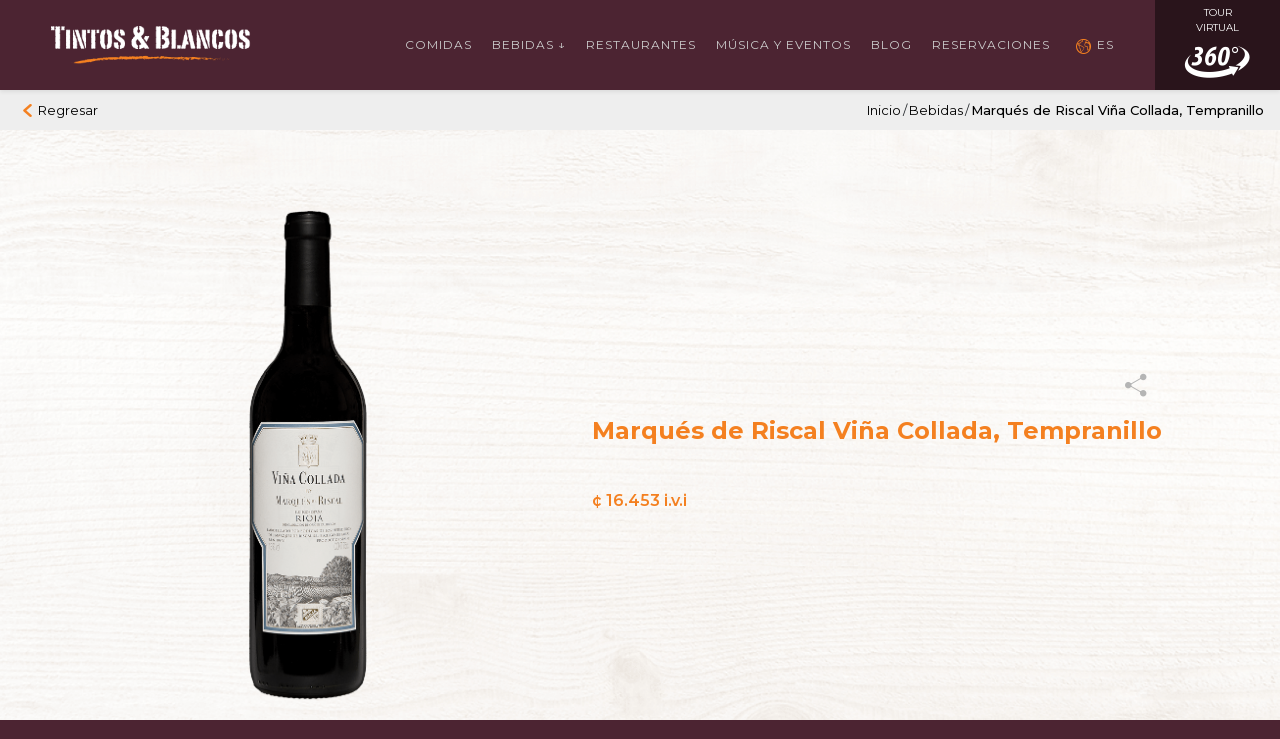

--- FILE ---
content_type: text/html; charset=UTF-8
request_url: https://tintosyblancos.com/drink/marques-de-riscal-vina-collada-tempranillo/
body_size: 14190
content:
<!DOCTYPE html>
<html lang="es-CR">
<head>
	<meta charset="UTF-8">
	<meta name="viewport" content="width=device-width, initial-scale=1">
	<link rel="profile" href="http://gmpg.org/xfn/11">
	<link rel="pingback" href="https://tintosyblancos.com/xmlrpc.php">
	<script src="https://maps.googleapis.com/maps/api/js?key=AIzaSyCsaB9_0FWPqREJa-T-Tb1iZVtZ-g_T7GY"></script>
	<title>Marqués de Riscal Viña Collada, Tempranillo &#8211; Tintos &amp; Blancos</title>
<meta name='robots' content='max-image-preview:large' />
<link rel="alternate" href="https://tintosyblancos.com/drink/marques-de-riscal-vina-collada-tempranillo-2/" hreflang="en" />
<link rel="alternate" href="https://tintosyblancos.com/drink/marques-de-riscal-vina-collada-tempranillo/" hreflang="es" />
<link rel="alternate" title="oEmbed (JSON)" type="application/json+oembed" href="https://tintosyblancos.com/wp-json/oembed/1.0/embed?url=https%3A%2F%2Ftintosyblancos.com%2Fdrink%2Fmarques-de-riscal-vina-collada-tempranillo%2F&#038;lang=es" />
<link rel="alternate" title="oEmbed (XML)" type="text/xml+oembed" href="https://tintosyblancos.com/wp-json/oembed/1.0/embed?url=https%3A%2F%2Ftintosyblancos.com%2Fdrink%2Fmarques-de-riscal-vina-collada-tempranillo%2F&#038;format=xml&#038;lang=es" />
<style id='wp-img-auto-sizes-contain-inline-css' type='text/css'>
img:is([sizes=auto i],[sizes^="auto," i]){contain-intrinsic-size:3000px 1500px}
/*# sourceURL=wp-img-auto-sizes-contain-inline-css */
</style>
<style id='wp-emoji-styles-inline-css' type='text/css'>

	img.wp-smiley, img.emoji {
		display: inline !important;
		border: none !important;
		box-shadow: none !important;
		height: 1em !important;
		width: 1em !important;
		margin: 0 0.07em !important;
		vertical-align: -0.1em !important;
		background: none !important;
		padding: 0 !important;
	}
/*# sourceURL=wp-emoji-styles-inline-css */
</style>
<link rel='stylesheet' id='wp-block-library-css' href='https://tintosyblancos.com/wp-includes/css/dist/block-library/style.min.css?ver=7f7122dd744205c7b194da24b4ee30c6' type='text/css' media='all' />
<style id='global-styles-inline-css' type='text/css'>
:root{--wp--preset--aspect-ratio--square: 1;--wp--preset--aspect-ratio--4-3: 4/3;--wp--preset--aspect-ratio--3-4: 3/4;--wp--preset--aspect-ratio--3-2: 3/2;--wp--preset--aspect-ratio--2-3: 2/3;--wp--preset--aspect-ratio--16-9: 16/9;--wp--preset--aspect-ratio--9-16: 9/16;--wp--preset--color--black: #000000;--wp--preset--color--cyan-bluish-gray: #abb8c3;--wp--preset--color--white: #ffffff;--wp--preset--color--pale-pink: #f78da7;--wp--preset--color--vivid-red: #cf2e2e;--wp--preset--color--luminous-vivid-orange: #ff6900;--wp--preset--color--luminous-vivid-amber: #fcb900;--wp--preset--color--light-green-cyan: #7bdcb5;--wp--preset--color--vivid-green-cyan: #00d084;--wp--preset--color--pale-cyan-blue: #8ed1fc;--wp--preset--color--vivid-cyan-blue: #0693e3;--wp--preset--color--vivid-purple: #9b51e0;--wp--preset--gradient--vivid-cyan-blue-to-vivid-purple: linear-gradient(135deg,rgb(6,147,227) 0%,rgb(155,81,224) 100%);--wp--preset--gradient--light-green-cyan-to-vivid-green-cyan: linear-gradient(135deg,rgb(122,220,180) 0%,rgb(0,208,130) 100%);--wp--preset--gradient--luminous-vivid-amber-to-luminous-vivid-orange: linear-gradient(135deg,rgb(252,185,0) 0%,rgb(255,105,0) 100%);--wp--preset--gradient--luminous-vivid-orange-to-vivid-red: linear-gradient(135deg,rgb(255,105,0) 0%,rgb(207,46,46) 100%);--wp--preset--gradient--very-light-gray-to-cyan-bluish-gray: linear-gradient(135deg,rgb(238,238,238) 0%,rgb(169,184,195) 100%);--wp--preset--gradient--cool-to-warm-spectrum: linear-gradient(135deg,rgb(74,234,220) 0%,rgb(151,120,209) 20%,rgb(207,42,186) 40%,rgb(238,44,130) 60%,rgb(251,105,98) 80%,rgb(254,248,76) 100%);--wp--preset--gradient--blush-light-purple: linear-gradient(135deg,rgb(255,206,236) 0%,rgb(152,150,240) 100%);--wp--preset--gradient--blush-bordeaux: linear-gradient(135deg,rgb(254,205,165) 0%,rgb(254,45,45) 50%,rgb(107,0,62) 100%);--wp--preset--gradient--luminous-dusk: linear-gradient(135deg,rgb(255,203,112) 0%,rgb(199,81,192) 50%,rgb(65,88,208) 100%);--wp--preset--gradient--pale-ocean: linear-gradient(135deg,rgb(255,245,203) 0%,rgb(182,227,212) 50%,rgb(51,167,181) 100%);--wp--preset--gradient--electric-grass: linear-gradient(135deg,rgb(202,248,128) 0%,rgb(113,206,126) 100%);--wp--preset--gradient--midnight: linear-gradient(135deg,rgb(2,3,129) 0%,rgb(40,116,252) 100%);--wp--preset--font-size--small: 13px;--wp--preset--font-size--medium: 20px;--wp--preset--font-size--large: 36px;--wp--preset--font-size--x-large: 42px;--wp--preset--spacing--20: 0.44rem;--wp--preset--spacing--30: 0.67rem;--wp--preset--spacing--40: 1rem;--wp--preset--spacing--50: 1.5rem;--wp--preset--spacing--60: 2.25rem;--wp--preset--spacing--70: 3.38rem;--wp--preset--spacing--80: 5.06rem;--wp--preset--shadow--natural: 6px 6px 9px rgba(0, 0, 0, 0.2);--wp--preset--shadow--deep: 12px 12px 50px rgba(0, 0, 0, 0.4);--wp--preset--shadow--sharp: 6px 6px 0px rgba(0, 0, 0, 0.2);--wp--preset--shadow--outlined: 6px 6px 0px -3px rgb(255, 255, 255), 6px 6px rgb(0, 0, 0);--wp--preset--shadow--crisp: 6px 6px 0px rgb(0, 0, 0);}:where(.is-layout-flex){gap: 0.5em;}:where(.is-layout-grid){gap: 0.5em;}body .is-layout-flex{display: flex;}.is-layout-flex{flex-wrap: wrap;align-items: center;}.is-layout-flex > :is(*, div){margin: 0;}body .is-layout-grid{display: grid;}.is-layout-grid > :is(*, div){margin: 0;}:where(.wp-block-columns.is-layout-flex){gap: 2em;}:where(.wp-block-columns.is-layout-grid){gap: 2em;}:where(.wp-block-post-template.is-layout-flex){gap: 1.25em;}:where(.wp-block-post-template.is-layout-grid){gap: 1.25em;}.has-black-color{color: var(--wp--preset--color--black) !important;}.has-cyan-bluish-gray-color{color: var(--wp--preset--color--cyan-bluish-gray) !important;}.has-white-color{color: var(--wp--preset--color--white) !important;}.has-pale-pink-color{color: var(--wp--preset--color--pale-pink) !important;}.has-vivid-red-color{color: var(--wp--preset--color--vivid-red) !important;}.has-luminous-vivid-orange-color{color: var(--wp--preset--color--luminous-vivid-orange) !important;}.has-luminous-vivid-amber-color{color: var(--wp--preset--color--luminous-vivid-amber) !important;}.has-light-green-cyan-color{color: var(--wp--preset--color--light-green-cyan) !important;}.has-vivid-green-cyan-color{color: var(--wp--preset--color--vivid-green-cyan) !important;}.has-pale-cyan-blue-color{color: var(--wp--preset--color--pale-cyan-blue) !important;}.has-vivid-cyan-blue-color{color: var(--wp--preset--color--vivid-cyan-blue) !important;}.has-vivid-purple-color{color: var(--wp--preset--color--vivid-purple) !important;}.has-black-background-color{background-color: var(--wp--preset--color--black) !important;}.has-cyan-bluish-gray-background-color{background-color: var(--wp--preset--color--cyan-bluish-gray) !important;}.has-white-background-color{background-color: var(--wp--preset--color--white) !important;}.has-pale-pink-background-color{background-color: var(--wp--preset--color--pale-pink) !important;}.has-vivid-red-background-color{background-color: var(--wp--preset--color--vivid-red) !important;}.has-luminous-vivid-orange-background-color{background-color: var(--wp--preset--color--luminous-vivid-orange) !important;}.has-luminous-vivid-amber-background-color{background-color: var(--wp--preset--color--luminous-vivid-amber) !important;}.has-light-green-cyan-background-color{background-color: var(--wp--preset--color--light-green-cyan) !important;}.has-vivid-green-cyan-background-color{background-color: var(--wp--preset--color--vivid-green-cyan) !important;}.has-pale-cyan-blue-background-color{background-color: var(--wp--preset--color--pale-cyan-blue) !important;}.has-vivid-cyan-blue-background-color{background-color: var(--wp--preset--color--vivid-cyan-blue) !important;}.has-vivid-purple-background-color{background-color: var(--wp--preset--color--vivid-purple) !important;}.has-black-border-color{border-color: var(--wp--preset--color--black) !important;}.has-cyan-bluish-gray-border-color{border-color: var(--wp--preset--color--cyan-bluish-gray) !important;}.has-white-border-color{border-color: var(--wp--preset--color--white) !important;}.has-pale-pink-border-color{border-color: var(--wp--preset--color--pale-pink) !important;}.has-vivid-red-border-color{border-color: var(--wp--preset--color--vivid-red) !important;}.has-luminous-vivid-orange-border-color{border-color: var(--wp--preset--color--luminous-vivid-orange) !important;}.has-luminous-vivid-amber-border-color{border-color: var(--wp--preset--color--luminous-vivid-amber) !important;}.has-light-green-cyan-border-color{border-color: var(--wp--preset--color--light-green-cyan) !important;}.has-vivid-green-cyan-border-color{border-color: var(--wp--preset--color--vivid-green-cyan) !important;}.has-pale-cyan-blue-border-color{border-color: var(--wp--preset--color--pale-cyan-blue) !important;}.has-vivid-cyan-blue-border-color{border-color: var(--wp--preset--color--vivid-cyan-blue) !important;}.has-vivid-purple-border-color{border-color: var(--wp--preset--color--vivid-purple) !important;}.has-vivid-cyan-blue-to-vivid-purple-gradient-background{background: var(--wp--preset--gradient--vivid-cyan-blue-to-vivid-purple) !important;}.has-light-green-cyan-to-vivid-green-cyan-gradient-background{background: var(--wp--preset--gradient--light-green-cyan-to-vivid-green-cyan) !important;}.has-luminous-vivid-amber-to-luminous-vivid-orange-gradient-background{background: var(--wp--preset--gradient--luminous-vivid-amber-to-luminous-vivid-orange) !important;}.has-luminous-vivid-orange-to-vivid-red-gradient-background{background: var(--wp--preset--gradient--luminous-vivid-orange-to-vivid-red) !important;}.has-very-light-gray-to-cyan-bluish-gray-gradient-background{background: var(--wp--preset--gradient--very-light-gray-to-cyan-bluish-gray) !important;}.has-cool-to-warm-spectrum-gradient-background{background: var(--wp--preset--gradient--cool-to-warm-spectrum) !important;}.has-blush-light-purple-gradient-background{background: var(--wp--preset--gradient--blush-light-purple) !important;}.has-blush-bordeaux-gradient-background{background: var(--wp--preset--gradient--blush-bordeaux) !important;}.has-luminous-dusk-gradient-background{background: var(--wp--preset--gradient--luminous-dusk) !important;}.has-pale-ocean-gradient-background{background: var(--wp--preset--gradient--pale-ocean) !important;}.has-electric-grass-gradient-background{background: var(--wp--preset--gradient--electric-grass) !important;}.has-midnight-gradient-background{background: var(--wp--preset--gradient--midnight) !important;}.has-small-font-size{font-size: var(--wp--preset--font-size--small) !important;}.has-medium-font-size{font-size: var(--wp--preset--font-size--medium) !important;}.has-large-font-size{font-size: var(--wp--preset--font-size--large) !important;}.has-x-large-font-size{font-size: var(--wp--preset--font-size--x-large) !important;}
/*# sourceURL=global-styles-inline-css */
</style>

<style id='classic-theme-styles-inline-css' type='text/css'>
/*! This file is auto-generated */
.wp-block-button__link{color:#fff;background-color:#32373c;border-radius:9999px;box-shadow:none;text-decoration:none;padding:calc(.667em + 2px) calc(1.333em + 2px);font-size:1.125em}.wp-block-file__button{background:#32373c;color:#fff;text-decoration:none}
/*# sourceURL=/wp-includes/css/classic-themes.min.css */
</style>
<link rel='stylesheet' id='CustomStyles-css' href='https://tintosyblancos.com/wp-content/themes/theme_tintos/dist/css/style.css?ver=7f7122dd744205c7b194da24b4ee30c6' type='text/css' media='all' />
<link rel="https://api.w.org/" href="https://tintosyblancos.com/wp-json/" /><link rel="canonical" href="https://tintosyblancos.com/drink/marques-de-riscal-vina-collada-tempranillo/" />
<link rel='shortlink' href='https://tintosyblancos.com/?p=1736' />
<style type="text/css">.recentcomments a{display:inline !important;padding:0 !important;margin:0 !important;}</style><link rel="icon" href="https://tintosyblancos.com/wp-content/uploads/2019/03/cropped-Logo-pequeno-TyB-32x32.png" sizes="32x32" />
<link rel="icon" href="https://tintosyblancos.com/wp-content/uploads/2019/03/cropped-Logo-pequeno-TyB-192x192.png" sizes="192x192" />
<link rel="apple-touch-icon" href="https://tintosyblancos.com/wp-content/uploads/2019/03/cropped-Logo-pequeno-TyB-180x180.png" />
<meta name="msapplication-TileImage" content="https://tintosyblancos.com/wp-content/uploads/2019/03/cropped-Logo-pequeno-TyB-270x270.png" />
	<script type="text/javascript" charset="utf-8" async defer>
		window.globals = {
			'url_site' : "https://tintosyblancos.com/",
            'url_ajax' : "https://tintosyblancos.com/wp-admin/admin-ajax.php",
            'url_tmp' : "https://tintosyblancos.com/wp-content/themes/theme_tintos/",
		}
	</script>

</head>

<body class="wp-singular drink-template-default single single-drink postid-1736 wp-theme-theme_tintos drink-marques-de-riscal-vina-collada-tempranillo">

	













<header class="header">
	<div class="header__top hide-lg">
		<div class="container">
			<button type="button" class="header__open js-menu-toggle hide-lg"><span class="icon-menu-2 icon-sm"></span></button>
			<div class="content-logo">

				<a href="https://tintosyblancos.com/inicio/">
					<img class="logo"  src="https://tintosyblancos.com/wp-content/themes/theme_tintos/dist/images/logo.png" alt="">
				</a>	
			</div>

		</div>
	</div>

	<nav class="header__nav">
		<button type="button" class="header__close js-menu-toggle hide-lg "><span class="icon-close icon-sm"></span></button>
		<div class="block-logo hide-sm">
			<a href="https://tintosyblancos.com/inicio/">
				<img  src="https://tintosyblancos.com/wp-content/themes/theme_tintos/dist/images/logo.png" alt="">
			</a>
		</div>
		<div class="block-menu">
				<li class="lang-item lang-item-39 lang-item-en lang-item-first"><a lang="en-US" hreflang="en-US" href="https://tintosyblancos.com/drink/marques-de-riscal-vina-collada-tempranillo-2/">EN</a></li>
	<li class="lang-item lang-item-77 lang-item-es current-lang"><a lang="es-CR" hreflang="es-CR" href="https://tintosyblancos.com/drink/marques-de-riscal-vina-collada-tempranillo/" aria-current="true">ES</a></li>
<ul id="menu-header-menu" class="menu"><li id="menu-item-1283" class="hide-lg menu-item menu-item-type-post_type menu-item-object-page menu-item-home menu-item-1283"><a href="https://tintosyblancos.com/inicio/">Inicio</a></li>
<li id="menu-item-20" class="menu-item menu-item-type-post_type menu-item-object-page menu-item-20"><a href="https://tintosyblancos.com/foods/">Comidas</a></li>
<li id="menu-item-4258" class="menu-item menu-item-type-custom menu-item-object-custom menu-item-has-children menu-item-4258"><a href="#">Bebidas ↓</a>
<ul class="sub-menu">
	<li id="menu-item-4255" class="menu-item menu-item-type-custom menu-item-object-custom menu-item-4255"><a href="https://tintosyblancos.com/wp-content/uploads/2021/12/Lista-de-vinos-20.12.2021-Compr..pdf">Vinos</a></li>
	<li id="menu-item-4256" class="menu-item menu-item-type-custom menu-item-object-custom menu-item-4256"><a href="https://tintosyblancos.com/wp-content/uploads/2019/06/ListaDestilados.pdf">Licores</a></li>
	<li id="menu-item-4257" class="menu-item menu-item-type-custom menu-item-object-custom menu-item-4257"><a href="https://tintosyblancos.com/wp-content/uploads/2019/06/ListaCocteles.pdf">Cocteles</a></li>
</ul>
</li>
<li id="menu-item-270" class="menu-item menu-item-type-custom menu-item-object-custom menu-item-has-children menu-item-270"><a>Restaurantes</a>
<ul class="sub-menu">
	<li id="menu-item-589" class="menu-item menu-item-type-post_type menu-item-object-restaurant menu-item-589"><a href="https://tintosyblancos.com/restaurant/escazu-2/">Escazú</a></li>
	<li id="menu-item-588" class="menu-item menu-item-type-post_type menu-item-object-restaurant menu-item-588"><a href="https://tintosyblancos.com/restaurant/terramall-2/">Terramall</a></li>
</ul>
</li>
<li id="menu-item-25" class="menu-item menu-item-type-post_type menu-item-object-page menu-item-25"><a href="https://tintosyblancos.com/musica-y-eventos/">Música y Eventos</a></li>
<li id="menu-item-26" class="menu-item menu-item-type-post_type menu-item-object-page menu-item-26"><a href="https://tintosyblancos.com/nuestro-blog/">Blog</a></li>
<li id="menu-item-95" class="menu-item menu-item-type-post_type menu-item-object-page menu-item-95"><a href="https://tintosyblancos.com/reservacion/">Reservaciones</a></li>
<li id="menu-item-47" class="hide-lg menu-item menu-item-type-custom menu-item-object-custom menu-item-has-children menu-item-47"><a href="#">Tour Virtual</a>
<ul class="sub-menu">
	<li id="menu-item-48" class="item-360 menu-item menu-item-type-custom menu-item-object-custom menu-item-48"><a target="_blank" href="http://360.cr/tintosescazu">Escazu</a></li>
	<li id="menu-item-49" class="item-360 menu-item menu-item-type-custom menu-item-object-custom menu-item-49"><a target="_blank" href="http://360.cr/tintosterramall/">Terramall</a></li>
</ul>
</li>
<li id="menu-item-470" class="pll-parent-menu-item menu-item menu-item-type-custom menu-item-object-custom current-menu-parent menu-item-has-children menu-item-470"><a href="#pll_switcher">ES</a>
<ul class="sub-menu">
	<li id="menu-item-470-en" class="lang-item lang-item-39 lang-item-en lang-item-first menu-item menu-item-type-custom menu-item-object-custom menu-item-470-en"><a href="https://tintosyblancos.com/drink/marques-de-riscal-vina-collada-tempranillo-2/" hreflang="en-US" lang="en-US">EN</a></li>
	<li id="menu-item-470-es" class="lang-item lang-item-77 lang-item-es current-lang menu-item menu-item-type-custom menu-item-object-custom menu-item-470-es"><a href="https://tintosyblancos.com/drink/marques-de-riscal-vina-collada-tempranillo/" hreflang="es-CR" lang="es-CR">ES</a></li>
</ul>
</li>
<div class="block-lenguaje hide-lg"><div class="options">	<li class="lang-item lang-item-39 lang-item-en lang-item-first"><a lang="en-US" hreflang="en-US" href="https://tintosyblancos.com/drink/marques-de-riscal-vina-collada-tempranillo-2/">EN</a></li>
	<li class="lang-item lang-item-77 lang-item-es current-lang"><a lang="es-CR" hreflang="es-CR" href="https://tintosyblancos.com/drink/marques-de-riscal-vina-collada-tempranillo/" aria-current="true">ES</a></li>
</div><div/><ul class="block-social hide-lg"><li><a href="https://www.facebook.com/tintosyblancos" target="_blank"><i class="icon" style="background-image: url(https://tintosyblancos.com/wp-content/uploads/2018/12/icon-facebook.png");></i></a></li><li><a href="https://www.instagram.com/tintosyblancoscr/" target="_blank"><i class="icon" style="background-image: url(https://tintosyblancos.com/wp-content/uploads/2018/12/icon-instagram.png");></i></a></li><li><a href="https://www.tripadvisor.es/Restaurant_Review-g309293-d1145377-Reviews-Tintos_y_Blancos-San_Jose_San_Jose_Metro_Province_of_San_Jose.html" target="_blank"><i class="icon" style="background-image: url(https://tintosyblancos.com/wp-content/uploads/2018/12/icon-tripadvisor.png");></i></a></li></ul></ul>		</div>

		
		<div class="block-360 hide-sm">
			<button type="button" class="btn" data-html="true" data-toggle="popover" trigger="focus" data-placement="bottom" 
			data-content="<div class='content-popover-360'>
            <a href='http://360.cr/tintosescazu/' target='_blank' class='btn btn-wine'>Escazú</a>
            <a href='http://360.cr/tintosterramall/' target='_blank' class='btn btn-wine'>Terramall</a>
     
</div>">
				<p>Tour virtual</p>
				<i class="icon-360"></i>
			</button>

		</div>	
	</nav>
</header>

<div class="container-return">


    <div class="container-fluid"> 
        <div class="row">
            <div class="col-12 block">
                <button class="btn-back "><i class="icon-arrow-left"></i><span class="hide-sm">Regresar</span>  </button>
                <div class="content-breadcrumb">
                    <ul>
                        <li>
                            <a href="https://tintosyblancos.com/inicio/">
                                Inicio                            </a>
                        </li>
                        <li><span>/</span></li>
                        <li> <a href="https://tintosyblancos.com/?page_id=520"> Bebidas </a> </li>
                        <li><span>/</span></li>
                        <li >
                            <a class='truncate-sm' href="https://tintosyblancos.com/drink/marques-de-riscal-vina-collada-tempranillo/" class='txt-semi-bold'>
                                Marqués de Riscal Viña Collada, Tempranillo                            </a>
                        </li>
                    </ul>
                    
                </div>
                <div class="block-icon-share hide-lg">
                    <i class="icon-share"  data-toggle="modal" data-target="#modal-single-share"></i>
                </div>
            </div>
        </div>
    </div>
</div>
<script  type="text/javascript" >
    let list_wines = '[{"label":"La Linterna Cabernet Sauvignon, Finca Las Mercedes, Parcela #19 Valle de Cafayate","value":3090},{"label":"La Linterna Malbec, Finca El Tomillo, Parcela #5, Gualtallary","value":3087},{"label":"El Pionero 2014, Finca El Tomillo, Gualtallary","value":3084},{"label":"Mionetto Prosecco DOC","value":2887},{"label":"St. Felicien Chardonnay","value":2550},{"label":"St. Felicien Cabernet Franc","value":2546},{"label":"St. Felicien Malbec","value":2538},{"label":"Pulenta Estate Sauvignon Blanc","value":2534},{"label":"Pulenta La Flor Cabernet Sauvignon","value":2530},{"label":"Pulenta La Flor Malbec","value":2526},{"label":"Pulenta Estate Malbec","value":2522},{"label":"Pulenta\tEstate Blend","value":2518},{"label":"Pulenta Estate Cabernet Sauvignon","value":2514},{"label":"Pulenta\tGran Malbec","value":2510},{"label":"Pulenta Gran Corte","value":2506},{"label":"La Chamiza Polo Profesional","value":2490},{"label":"La Chamiza Legend of Polo","value":2486},{"label":"La Chamiza Mart\u00edn Alsina","value":2482},{"label":"Laura Catena La Posta Glorieta","value":2478},{"label":"Laura Catena La Posta Angel Paulucci","value":2474},{"label":"Laura Catena Luca Chardonnay","value":2470},{"label":"Laura Catena Luca Malbec","value":2466},{"label":"Laura Catena Beso de Dante","value":2462},{"label":"Laura Catena Nico by Luca","value":2457},{"label":"Alamos by Catena Viognier","value":2453},{"label":"Alamos by Catena Chardonnay","value":2449},{"label":"Alamos by Catena Bonarda","value":2445},{"label":"Alamos by Catena Malbec","value":2441},{"label":"Alamos by Catena Cabernet Sauvignon","value":2437},{"label":"Saint Felicien Chardonnay","value":2433},{"label":"Saint Felicien Cabernet Franc","value":2429},{"label":"Saint Felicien Malbec","value":2420},{"label":"El Gran Enemigo","value":2416},{"label":"El Enemigo Malbec","value":2411},{"label":"Catena Chardonnay","value":2405},{"label":"Catena Cabernet Sauvignon","value":2401},{"label":"Catena Malbec","value":2397},{"label":"Catena Alta Chardonnay","value":2393},{"label":"Catena Vista Flores Malbec","value":2389},{"label":"Catena Alta Cabernet Sauvignon","value":2385},{"label":"Catena Alta Malbec","value":2370},{"label":"Angelica Zapata Malbec","value":2368},{"label":"Catena Zapata Nicasia Malbec","value":2366},{"label":"Catena Zapata Adrianna Malbec  2010","value":2364},{"label":"Catena Zapata Argentino Malbec","value":2362},{"label":"Catena Nicol\u00e1s Catena Zapata","value":2358},{"label":"Calvet Vin de Pays Entrec\u00f4te","value":2349},{"label":"Calvet Vin de Pays Chardonnay","value":2345},{"label":"Calvet Vin de Pays Ros\u00e9 d\u00b4Anjou","value":2340},{"label":"Peter Brum Zeller Schwarze Katz Qualit\u00e4tswein Riesling","value":2335},{"label":"Peter Brum Liebfraumilch Qualit\u00e4tswein Riesling","value":2326},{"label":"Calvet Vin de Pays Merlot","value":2329},{"label":"Aliwen-Reserva-Carm\u00e9n\u00e8re","value":2325},{"label":"Peter Brum Riesling Qualit\u00e4tswein Riesling","value":2301},{"label":"Aliwen-Reserva-Cabernet Sauvignon","value":2318},{"label":"Aliwen-Reserva-Cabernet Sauvignon-Merlot","value":2310},{"label":"Montecillo Gran Reserva Tempranillo","value":2311},{"label":"Aliwen Reserva Pinot Noir","value":2308},{"label":"Montecillo Reserva Tempranillo","value":2293},{"label":"Aliwen-Reserva-Cabernet-Carm\u00e9n\u00e8re","value":2298},{"label":"Aliwen Reserva Chardonnay","value":2299},{"label":"Calvet Vin de Pays Syrah","value":2300},{"label":"Aliwen Reserva Sauvignon Blanc","value":2287},{"label":"Peter Brum Noire Qualit\u00e4tswein","value":2284},{"label":"Sibaris-Reserva Especial-Sauvignon Blanc","value":2283},{"label":"Montecillo Crianza Tempranillo","value":2268},{"label":"Sibaris-Reserva Especial-Chardonnay","value":2273},{"label":"Peter Brum Lieblite Weisswein Riesling","value":2257},{"label":"Sibaris-Reserva Especial-Merlot","value":2263},{"label":"Calvet Vin de Pays Cabernet Sauvignon","value":2251},{"label":"Sibaris-Reserva Especial-Carm\u00e9n\u00e8re","value":2255},{"label":"Sibaris-Reserva Especial-Cabernet Sauvignon","value":2245},{"label":"TH Terroir Hunter-Sauvignon Blanc","value":2221},{"label":"Ramon Bilbao Mirto Tempranillo","value":2225},{"label":"Tavernello Pinot Grigio","value":2220},{"label":"Ramon Bilbao Gran Reserva","value":2213},{"label":"TH Terroir Hunter-Cabernet Sauvignon","value":2205},{"label":"Ruffino Orvieto Classico","value":2200},{"label":"Calvet C\u00f4tes de Provence Ros\u00e9","value":2206},{"label":"Ramon Bilbao Reserva","value":2170},{"label":"TH Terroir Hunter-Carignan","value":2197},{"label":"TH Terroir Hunter-Pinot Noir","value":2185},{"label":"Ruffino Lumina Pinot Grigio","value":2179},{"label":"Founders Collection-Carm\u00e9n\u00e8re","value":2175},{"label":"Calvet Classic Bourdeaux Blanc A.O.C.","value":2177},{"label":"Founders Collection-Cabernet Sauvignon","value":2163},{"label":"Ruffino Chianti DOCG","value":2164},{"label":"Ramon Bilbao Limited Edition Tempranillo","value":2156},{"label":"Calvet Classic Bourdeaux Rouge A.O.C.","value":2159},{"label":"Leyda-Reserva-Sauvignon Blanc","value":2154},{"label":"Ruffino Riserva Ducale Chianti Classico","value":2151},{"label":"Ramon Bilbao Crianza Tempranillo","value":2148},{"label":"Alejandro Fernandez Pesquera Reserva Tempranillo","value":2141},{"label":"Calvet Chateau Saint Germain Superieur","value":2118},{"label":"Ruffino Riserva Ducale Chianti Classico Oro","value":2127},{"label":"Mouton Cadet Bordeaux Blanco","value":2128},{"label":"Mouton Cadet Bordeaux Tinto","value":2119},{"label":"Leyda-Reserva-Pinot Noir","value":2115},{"label":"Ruffino Brunello Di Montalcino Tenuta Greppone Mazzi Sangiovese","value":2116},{"label":"Mouton Cadet Medoc Reserve","value":2103},{"label":"Calvet Vieux Chateau Les Jouans St Emilion A.O.C.","value":2110},{"label":"Ornellaia Le Volte -Tenuta Ornellaia","value":2102},{"label":"Leyda-Lot 21-Pinot Noir","value":2088},{"label":"Alejandro Fernandez Pesquera Crianza Tempranillo","value":2093},{"label":"Mouton Cadet Saint Emilion Reserve","value":2090},{"label":"Calvet Chateau Guillaume Medoc","value":2095},{"label":"Ornellaia Le Serre Nuove -Tenuta Ornellaia","value":2081},{"label":"Alejandro Fernandez Condado de Haza Crianza Tempranillo","value":2077},{"label":"Chateau Mouton Rothschild Chateau D\u00b4Armailhac 2009","value":2074},{"label":"Calvet Cotes du Rh\u00f4ne A.O.C.","value":2069},{"label":"Alejandro Fernandez Dehesa La Granja Tempranillo","value":2058},{"label":"Chateau Mouton Rothschild Chateau Clerc Mil\u00f3n 2009","value":2064},{"label":"Ornellaia 2006 Bolgheri D.O.C. Superior","value":2060},{"label":"Chateau Mouton Rothschild 1998","value":2059},{"label":"Calvet Beaujolais A.O.C. Gamay","value":2056},{"label":"Babich Hawke\u00b4s Bay East Coast Chardonnay","value":2052},{"label":"Ornellaia Masseto -Tenuta Ornellaia- 2012 Merlot","value":2050},{"label":"Babich Marlborough Sauvignon Blanc","value":2041},{"label":"Casal Garcia Vinho Verde","value":2039},{"label":"Calvet Pinot Noir","value":2040},{"label":"Babich Winemakers Reserve Sauvignon Blanc","value":2035},{"label":"Mart\u00edn Codax Albari\u00f1o","value":2026},{"label":"Calvet Chablis A.O.C. Chardonnay","value":2027},{"label":"Calvet Cahors Malbec","value":2023},{"label":"Pagos del Rey Pulpo Albari\u00f1o","value":2010},{"label":"Mar de Frades Albari\u00f1o","value":2005},{"label":"Arthur Metz Riesling d&#8217;Alsace","value":2006},{"label":"Vionta R\u00edas Baixas Albari\u00f1o","value":1997},{"label":"Arthur Metz Gew\u00fcrztraminer","value":2000},{"label":"Babich Marlborough Pinot Noir","value":1977},{"label":"Rodney Strong Cabernet Sauvignon","value":1988},{"label":"Conde de Caralt Rosado","value":1986},{"label":"Rodney Strong Russian River Valley Pinot Noir","value":1981},{"label":"Conde de Caralt Blanco Chardonnay","value":1976},{"label":"Ravenswood Vintners Blend Zinfandel","value":1979},{"label":"Twin Oaks White Zinfandel","value":1975},{"label":"Twin Oaks Chardonnay","value":1971},{"label":"Conde de Caralt Tinto","value":1968},{"label":"Twin Oaks Cabernet Sauvignon","value":1966},{"label":"Woodbridge White Zinfandel","value":1961},{"label":"Louis Latour Chardonnay","value":1963},{"label":"Louis Latour Chablis","value":1953},{"label":"Woodbridge Riesling Johannisberg","value":1950},{"label":"Hardy&#8217;s Stamp of Australia Eileen Hardy Shiraz","value":1946},{"label":"Woodbridge Pinot Grigio","value":1945},{"label":"Woodbridge Sauvignon Blanc","value":1938},{"label":"Louis Latour","value":1940},{"label":"Hardy&#8217;s Stamp of Australia Chardonnay","value":1936},{"label":"Woodbridge Chardonnay","value":1932},{"label":"Louis Latour Pinot Noir","value":1926},{"label":"Woodbridge Zinfandel","value":1925},{"label":"Woodbridge Merlot","value":1920},{"label":"Woodbridge Cabernet Sauvignon","value":1914},{"label":"Louis Latour Pommard A.O.C Pinot Noir","value":1915},{"label":"Estancia Pinot Noir","value":1909},{"label":"Solaz -by Osborne-","value":1898},{"label":"Estancia Cabernet Sauvignon","value":1903},{"label":"Franciscan Chardonnay","value":1895},{"label":"Louis Latour Nuits Saint Georges Pinot Noir","value":1899},{"label":"Franciscan Cabernet Sauvignon","value":1889},{"label":"Franciscan Magnificat","value":1870},{"label":"M.Chapoutier La Ciboise Luberon","value":1877},{"label":"Tarapac\u00e1 Reserva Chardonnay","value":1840},{"label":"Opus One","value":1858},{"label":"M.Chapoutier Belleruche C\u00f4tes-du-Rh\u00f4ne","value":1862},{"label":"Robert Mondavi Private Selection Chardonnay","value":1854},{"label":"Lindemans Bin 65 Chardonnay","value":1849},{"label":"Robert Mondavi Private Selection Merlot","value":1850},{"label":"M.Chapoutier Petite Ruche Crozes Hermitage Shiraz","value":1846},{"label":"Robert Mondavi Private Selection Cabernet Sauvignon","value":1843},{"label":"Robert Mondavi Fum\u00e9 Blanc Sauvignon Blanc","value":1838},{"label":"Lindemans Bin 95 Sauvignon Blanc","value":1837},{"label":"M.Chapoutier La Bernardine Chateauneuf-du-Pape","value":1835},{"label":"Robert Mondavi Chardonnay","value":1829},{"label":"Lindemans Bin 40 Merlot","value":1826},{"label":"Robert Mondavi Cabernet Sauvignon","value":1821},{"label":"M.Chapoutier Sizeranne Hermitage Shiraz","value":1822},{"label":"Lindemans Bin 45 Cabernet Sauvignon","value":1811},{"label":"Robert Mondavi Oakville District Cabernet Sauvignon","value":1810},{"label":"Solaz -by Osborne- Tempranillo-Cabernet Sauvignon","value":1806},{"label":"Georges Duboeuf Pouilly Fuiss\u00e9 Chardonnay","value":1808},{"label":"Pata Negra Apasionado","value":1802},{"label":"Pata Negra Crianza &#8211; Valdepe\u00f1as","value":1800},{"label":"Pata Negra Reserva &#8211; Valdepe\u00f1as","value":1798},{"label":"Pata Negra Gran Reserva &#8211; Valdepe\u00f1as","value":1796},{"label":"Pata Negra Verdejo","value":1793},{"label":"Pata Negra Roble &#8211; Toro","value":1786},{"label":"Robert Mondavi Reserve Cabernet Sauvignon","value":1788},{"label":"Lindemans Bin 50 Shiraz","value":1783},{"label":"Lindemans Bin 99 Pinot Noir","value":1778},{"label":"Tarapac\u00e1 Reserva Carm\u00e9n\u00e8re","value":1773},{"label":"Penfolds Koonunga Hill Chardonnay","value":1774},{"label":"Pata Negra Selecci\u00f3n &#8211; Rioja","value":1766},{"label":"Penfolds Koonunga Hill","value":1767},{"label":"Tarapac\u00e1 Reserva Cabernet Sauvignon","value":1757},{"label":"Caliterra Reserva Shiraz Ros\u00e9","value":1756},{"label":"Penfolds Koonunga Hill Shiraz","value":1754},{"label":"Pata Negra Crianza &#8211; Rioja","value":1755},{"label":"Caliterra Reserva Sauvignon Blanc","value":1749},{"label":"Tarapac\u00e1 Gran Reserva Carm\u00e9n\u00e8re","value":1743},{"label":"Marqu\u00e9s de Riscal, Verdejo","value":1745},{"label":"Caliterra Reserva Chardonnay","value":1739},{"label":"Marqu\u00e9s de Riscal Vi\u00f1a Collada, Tempranillo","value":1736},{"label":"Tarapac\u00e1 Gran Reserva Cabernet Sauvignon","value":1705},{"label":"Caliterra Reserva Merlot","value":1732},{"label":"Caliterra Reserva Carm\u00e9n\u00e8re","value":1727},{"label":"Penfolds Max Cabernet Sauvignon","value":1728},{"label":"Marqu\u00e9s de Riscal Arienzo Crianza","value":1726},{"label":"Marqu\u00e9s de Riscal Reserva","value":1720},{"label":"Caliterra Reserva Cabernet Sauvignon","value":1716},{"label":"Penfolds Bin 407 Cabernet Sauvignon","value":1710},{"label":"Marqu\u00e9s de Riscal Gran Reserva","value":1703},{"label":"Caliterra Tributo Single Vineyard Chardonnay","value":1708},{"label":"Penfolds Bin 707 Cabernet Sauvignon","value":1701},{"label":"Caliterra Tributo Single Vineyard Malbec","value":1700},{"label":"Tarapac\u00e1-Gran Reserva Etiqueta Azul","value":1694},{"label":"Baron Phillipe Escudo Rojo","value":1687},{"label":"Marqu\u00e9s de Riscal Finca Torrea, Tempranillo","value":1690},{"label":"Tarapac\u00e1-Gran Reserva Etiqueta Negra-Cabernet Sauvignon","value":1686},{"label":"Penfolds Grange 2005","value":1688},{"label":"Marqu\u00e9s de Riscal Bar\u00f3n de Chirel Reserva, Tempranillo","value":1676},{"label":"Penfolds Grange 2010","value":1668},{"label":"Caliterra Tributo Single Vineyard Cabernet Sauvignon","value":1666},{"label":"Georges Duboeuf Beaujolais Villages Gamay","value":1672},{"label":"Marqu\u00e9s de Riscal Frank Gehry, Tempranillo","value":1667},{"label":"Georges Duboeuf C\u00f4tes-du-Rh\u00f4ne","value":1662},{"label":"Caliterra Tributo Single Vineyard Carm\u00e9n\u00e8re","value":1648},{"label":"Two Oceans Sauvignon Blanc","value":1657},{"label":"Two Oceans Shiraz","value":1649},{"label":"Carmelo Rodero Fray German Verdejo","value":1644},{"label":"Georges Duboeuf Chateauneuf-du-Pape","value":1647},{"label":"Caliterra Tributo E.L.","value":1621},{"label":"Two Oceans Pinotage","value":1640},{"label":"Two Oceans Cabernet Merlot","value":1610},{"label":"Arboleda Sauvignon Blanc","value":1601},{"label":"Canepa-Reserva Privada-Chardonnay","value":1595},{"label":"Arboleda Shiraz","value":1593},{"label":"Baron Phillipe Cabernet Sauvignon","value":1449},{"label":"Canepa-Reserva Privada-Carmenere","value":1587},{"label":"Baron Phillipe Merlot","value":1527},{"label":"Baron Phillipe Sauvignon Blanc","value":1575},{"label":"Condado de Oriza Crianza Tempranillo","value":1579},{"label":"Arboleda Carm\u00e9n\u00e8re","value":1581},{"label":"Baron Phillipe Chardonnay","value":1535},{"label":"Canepa-Reserva privada-Syrah","value":1578},{"label":"Arboleda Cabernet Sauvignon","value":1576},{"label":"Baron Phillipe Mapu Sauvignon Blanc","value":1571},{"label":"Canepa-Reserva privada-Cabernet Sauvignon","value":1518},{"label":"Baron Phillipe Mapu Cabernet Sauvignon","value":1555},{"label":"Undurraga U Rosado","value":1526},{"label":"Sutter Home Pinot Grigio","value":1455},{"label":"Alejandro Fernandez El V\u00ednculo Tempranillo","value":1533},{"label":"Se\u00f1a","value":1424},{"label":"Valdub\u00f3n Crianza Tempranillo","value":1525},{"label":"Undurraga U Gew\u00fcrztraminer","value":1511},{"label":"Canepa-Fin\u00edsimo-Carmenere","value":1491},{"label":"Fleur Du Cap Cabernet Sauvignon","value":1496},{"label":"Undurraga U Sauvignon Blanc","value":1498},{"label":"Carmelo Rodero Tinto 9 meses Tempranillo","value":1490},{"label":"Canepa-Magnificvm-Cabernet Sauvignon","value":1476},{"label":"Pesquera Crianza","value":1483},{"label":"Carmelo Rodero Reserva","value":1477},{"label":"Altazor-Cabernet Sauvignon","value":1459},{"label":"Carmelo Rodero TSM","value":1469},{"label":"Sutter Home White Zinfandel","value":1465},{"label":"Sutter Home Moscato","value":1461},{"label":"Undurraga U Chardonnay","value":1458},{"label":"Caliterra Cenit","value":1445},{"label":"Undurraga U Merlot","value":1453},{"label":"Sutter Home Chardonnay","value":1442},{"label":"Se\u00f1a","value":1437},{"label":"Undurraga U Carm\u00e9n\u00e8re","value":1440},{"label":"Sutter Home Pinot Noir","value":1435},{"label":"Sutter Home Cabernet Sauvignon","value":1429},{"label":"Undurraga U Cabernet Sauvignon","value":1425},{"label":"Rodney Strong Chardonnay","value":1423},{"label":"Trapiche Melod\u00edas Chardonnay","value":1345},{"label":"Trapiche Melod\u00edas Sauvignon Blanc","value":1343},{"label":"Trapiche Melod\u00edas Cabernet Sauvignon","value":1341},{"label":"Trapiche Melod\u00eda Malbec","value":1339},{"label":"Trapiche Melod\u00eda Winemaker Selection Chardonnay","value":1337},{"label":"Trapiche Melod\u00eda Winemaker Selection Malbec","value":1335},{"label":"Trapiche Melod\u00eda Winemaker Selection Cabernet Sauvignon","value":1333},{"label":"Trapiche Reserve Chardonnay","value":1331},{"label":"Trapiche Reserve Syrah","value":1329},{"label":"Trapiche Reserve Pinot Noir","value":1327},{"label":"Trapiche Reserve Merlot","value":1325},{"label":"Trapiche Reserve Malbec","value":1323},{"label":"Trapiche Reserve Cabernet Sauvignon","value":1321},{"label":"Trapiche Broquel Torront\u00e9s","value":1319},{"label":"Trapiche Broquel Chardonnay","value":1317},{"label":"Trapiche Broquel Pinot Noir","value":1315},{"label":"Trapiche Broquel Petit Verdot","value":1313},{"label":"Trapiche Broquel Cabernet Franc","value":1311},{"label":"Trapiche Broquel Cabernet Sauvignon","value":1309},{"label":"Trapiche Broquel Bonarda","value":1307},{"label":"Trapiche Fond de Cave Reserva Cabernet Sauvignon","value":1305},{"label":"Trapiche Fond de Cave Reserva Malbec","value":1303},{"label":"Trapiche Fond de Cave Gran Reserva Cabernet Sauvignon","value":1301},{"label":"Trapiche Fond de Cave Gran Reserva Malbec","value":1299},{"label":"Trapiche Medalla Malbec","value":1297},{"label":"Trapiche Medalla Chardonnay","value":1194},{"label":"Trapiche Broquel Malbec","value":1192},{"label":"Trapiche Medalla Cabernet Sauvignon","value":1175},{"label":"Ambrosia Terroir Single Vineyard","value":1098},{"label":"Coletto Single Vineyard 2008","value":1097},{"label":"Trapiche Iscay","value":1093}]';
</script>
<div class="container-single-drink">
    <div class="content-description">
        <div class="container">
                            <div class="row content-drink">
                    <div class="col-4 col-sm-5 block-image">
                                                    <picture class="">
                                <source media="(max-width: 560px)" srcset="https://tintosyblancos.com/wp-content/uploads/2019/06/Viña-Collada-237x300.png">
                                <img src="https://tintosyblancos.com/wp-content/uploads/2019/06/Viña-Collada.png" alt="Marqués de Riscal Viña Collada, Tempranillo" />
                            </picture>
                                            </div>                    
                    <div class="col-8 col-sm-7 block-info">
                        <div> 
                            <div class="col-12 content-btn-share hide-sm">
                                <i class="icon-share icon-sm-2"  data-toggle="modal" data-target="#modal-single-share"></i>
                            </div>
                            <p class="txt-title">Marqués de Riscal Viña Collada, Tempranillo</p> 
                            <div class="txt-paragraph"></div>
                            <div class="price">
                                ¢ 16.453 i.v.i                            </div>
                        </div>
                    </div>
                </div>
             
            <div class="row content-icon hide-sm">
                <div class="col-12 block-icon">
                    <div class="icon-scroll-down"></div>
                    <div class="icon-arrow-down"></div>
                </div>
            </div>
        </div>
    </div>
       
        <div class="container-fluid bg-white container-title">
            <div class="row">
                <div class="col-12 ">
                    <p>Detalles</p>
                </div>
            </div>	
        </div>

        <div class="content-drink-details">
            <div class="container">
                <div class="row">
                    <div class="col-12 block">
                                                    <div class="item"  data-toggle="modal" data-target="#modal-wine-grapes">
                                <div class="icon">
                                    <i class="icon-wine-grapes"></i>
                                </div>
                                <div class="text">
                                    <p>Tempranillo</p>
                                </div>
                            </div>
                             <!-- Modal -->
                             <div class="modal fade" id="modal-wine-grapes" tabindex="-1" role="dialog" aria-labelledby="modal-wine-grapesLabel" aria-hidden="true">
                                <div class="modal-dialog" role="document">
                                    <div class="modal-content">
                                    <div class="modal-header">
                                        <button type="button" class="close" data-dismiss="modal" aria-label="Close">
                                        <span aria-hidden="true">&times;</span>
                                        </button>
                                    </div>
                                    <div class="modal-body">
                                        <p class="txt-title">Tempranillo </p>
                                        <div class="text"><p>La Tempranillo posee un paladar franco, interesante en vino joven y aterciopelado cuando envejece. No es una variedad muy rica en taninos, por lo que suelen ser amables en boca y sabrosos. Sabores que recuerdan las fresas y frutos silvestres (moras, grosellas), El roble le aporta notas de chocolate y vainilla</p>
 </div>
                                    </div>
                                    </div>
                                </div>
                            </div>
                        
                                                    <div class="item item-map" data-toggle="modal" data-target="#modal-wine-origin">
                                <div class="icon">
                                    <i class="icon-wine-origin"></i>
                                </div>
                                <div class="text">
                                    <p> Origen</p>
                                                                            <p>ESP</p>
                                                                    </div>
                            </div>
                            <!-- Modal -->
                            <div class="modal fade" id="modal-wine-origin" tabindex="-1" role="dialog" aria-labelledby="modal-wine-originLabel" aria-hidden="true">
                                <div class="modal-dialog lg" role="document">
                                    <div class="modal-content">
                                    <div class="modal-header">
                                        <button type="button" class="close" data-dismiss="modal" aria-label="Close">
                                        <span aria-hidden="true">&times;</span>
                                        </button>
                                    </div>
                                    <div class="modal-body">
                                        
                                                                                    <p class="txt-title">España</p>
                                            
                                            <div class="acf-map" data-lat="40.46366700000001" data-lng="-3.7492200000000366">
                                                <div class="marker" ></div>
                                            </div>
                                                                            </div>
                                    </div>
                                </div>
                            </div>
                                                                                                                            <div class="item" data-toggle="modal" data-target="#modal-wine-recommendation">
                                <div class="icon">
                                    <i class="icon-wine-marriage"></i>
                                </div>
                                <div class="text">
                                    <p>Maridaje</p>
                                </div>
                            </div>
                            <!-- Modal -->
                            <div class="modal fade" id="modal-wine-recommendation" tabindex="-1" role="dialog" aria-labelledby="modal-wine-recommendationLabel" aria-hidden="true">
                                <div class="modal-dialog" role="document">
                                    <div class="modal-content">
                                    <div class="modal-header">
                                        <button type="button" class="close" data-dismiss="modal" aria-label="Close">
                                        <span aria-hidden="true">&times;</span>
                                        </button>
                                    </div>
                                    <div class="modal-body">
                                        <p class="txt-title">Maridaje</p>
                                        <div class="text">
                                            <p>Carnes rojas asadas, quesos curados, guisos</p>
                                        </div>
                                    </div>
                                    </div>
                                </div>
                            </div>

                        
    
                    </div>
                </div>
            </div>
        </div>

    
    

<div class="content-ubication-list">    
    <div class="container">
        <div class="row">
            <div class="col-12 container-title">
                <p class="txt-title">Dónde disfrutarlo</p>
            </div>
        </div>

        <div class="row block-list">
                            <div class="item" >
                    <a href="https://waze.com/ul/hd1u0t45vj" target="_blank">
                        <i class="icon-location icon-md"></i>
                        <p>Escazú</p>
                    </a>
                </div>
                            <div class="item" >
                    <a href="https://waze.com/ul/hd1u22de83" target="_blank">
                        <i class="icon-location icon-md"></i>
                        <p>Terramall</p>
                    </a>
                </div>
              

            <div class="item" >
                            <a href="https://tintosyblancos.com/reservacion/">
                    <i class="icon-table icon-lg"></i>
                    <p>Reservar mesa</p>
                </a>
            </div>
        </div>        
    </div>
</div>


        <div class="content-recommendation">    
        <div class="container">
            <div class="row">
                <div class="col-12 container-title">
                    <p class="txt-title"> Recomendación de Maridaje</p>
                </div>
            </div>

            <div class="list-dish-recommendation">
                                        <div class="item-v-article">
                            <a href="https://tintosyblancos.com/food/short-ribs-de-res/">
                                <div class="block-image " style="background-image: url('https://tintosyblancos.com/wp-content/uploads/2019/03/8.-Strip-Loin-225x300.jpeg')"></div>
                            </a>
                            <div class="block-info">
                                <a href="https://tintosyblancos.com/food/short-ribs-de-res/"> 
                                    <p class="txt-title">New York Steak – (300 gr) USDA</p>
                                </a>
                            </div>
                        </div>  
                            </div>     
        </div>
    </div>
       
        <div class="content-recommendation bg-white rm-icon">    
        <div class="container">

                    <div class="row">
                <div class="col-12 container-title">
                    <p class="txt-title">Recomendado por nuestros clientes</p>
                </div>

                <div class="list-drink-client-recommendation">
                         
                            <div class="item-v-article">  
                                <div class="container-image">
                                      
                                        <a href="https://tintosyblancos.com/drink/pulentagran-malbec/">
                                            <div class="block-image" style="background-image: url('https://tintosyblancos.com/wp-content/uploads/2019/06/Pulenta-Gran-Malbec-98x300.png')"></div>
                                        </a>
                                       
                                </div>    

                                <div class="container-info">
                                    <p class="price">
                                        ¢ 34975 i.v.i                                
                                    </p>
                                    <div class="block-description">
                                            <p class="txt-description">"Este vino es el mejor que he probado"</p>
                                    </div>
                                    <div class="block-puntuation">
                                                                                    <i class="icon-star-fill"></i>
                                                                                    <i class="icon-star-fill"></i>
                                                                                    <i class="icon-star-fill"></i>
                                                                                    <i class="icon-star-fill"></i>
                                                                                    <i class="icon-star-fill"></i>
                                                                                    
                                    </div>
                                    <p class="txt-name">Dayanna Hunt</p>                            
                                </div>
                            

                            </div>                
                         
                            <div class="item-v-article">  
                                <div class="container-image">
                                      
                                        <a href="https://tintosyblancos.com/drink/lindemans-bin-50-shiraz/">
                                            <div class="block-image" style="background-image: url('https://tintosyblancos.com/wp-content/uploads/2019/06/Lindeman_s-Bin50-237x300.png')"></div>
                                        </a>
                                       
                                </div>    

                                <div class="container-info">
                                    <p class="price">
                                        ¢ 17484 i.v.i                                
                                    </p>
                                    <div class="block-description">
                                            <p class="txt-description">¨El Lindeman’s Bin 50 Syrah es de los mejores que he probado. Exquisito sabor¨.</p>
                                    </div>
                                    <div class="block-puntuation">
                                                                                    <i class="icon-star-fill"></i>
                                                                                    <i class="icon-star-fill"></i>
                                                                                    <i class="icon-star-fill"></i>
                                                                                    <i class="icon-star-fill"></i>
                                                                                    
                                    </div>
                                    <p class="txt-name">Dennise Martínez</p>                            
                                </div>
                            

                            </div>                
                         
                            <div class="item-v-article">  
                                <div class="container-image">
                                      
                                        <a href="https://tintosyblancos.com/drink/aliwen-reserva-carmenere/">
                                            <div class="block-image" style="background-image: url('https://tintosyblancos.com/wp-content/uploads/2019/06/Aliwen-Carmenere-81x300.png')"></div>
                                        </a>
                                       
                                </div>    

                                <div class="container-info">
                                    <p class="price">
                                        ¢ 15531 i.v.i                                
                                    </p>
                                    <div class="block-description">
                                            <p class="txt-description">¨Me encantó el Aliwen Reserva Carménère. Se los recomiendo con mariscos¨.</p>
                                    </div>
                                    <div class="block-puntuation">
                                                                                    <i class="icon-star-fill"></i>
                                                                                    <i class="icon-star-fill"></i>
                                                                                    <i class="icon-star-fill"></i>
                                                                                    <i class="icon-star-fill"></i>
                                                                                    <i class="icon-star-fill"></i>
                                                                                    
                                    </div>
                                    <p class="txt-name">María López</p>                            
                                </div>
                            

                            </div>                
                         
                            <div class="item-v-article">  
                                <div class="container-image">
                                      
                                        <a href="https://tintosyblancos.com/drink/el-enemigo-malbec/">
                                            <div class="block-image" style="background-image: url('https://tintosyblancos.com/wp-content/uploads/2019/06/CATENA-El-Enemigo-Malbec-72x300.png')"></div>
                                        </a>
                                       
                                </div>    

                                <div class="container-info">
                                    <p class="price">
                                        ¢ 29536 i.v.i                                
                                    </p>
                                    <div class="block-description">
                                            <p class="txt-description">¨Sin duda, el mejor vino que he tomado: El Enemigo Malbec¨.</p>
                                    </div>
                                    <div class="block-puntuation">
                                                                                    <i class="icon-star-fill"></i>
                                                                                    <i class="icon-star-fill"></i>
                                                                                    <i class="icon-star-fill"></i>
                                                                                    <i class="icon-star-fill"></i>
                                                                                    <i class="icon-star-fill"></i>
                                                                                    
                                    </div>
                                    <p class="txt-name">Antonio Cedeño</p>                            
                                </div>
                            

                            </div>                
                         
                            <div class="item-v-article">  
                                <div class="container-image">
                                      
                                        <a href="https://tintosyblancos.com/drink/pagos-del-rey-pulpo-albarino/">
                                            <div class="block-image" style="background-image: url('https://tintosyblancos.com/wp-content/uploads/2019/06/Pulpo-Albariño-1-237x300.png')"></div>
                                        </a>
                                       
                                </div>    

                                <div class="container-info">
                                    <p class="price">
                                        ¢ 18719 i.v.i                                
                                    </p>
                                    <div class="block-description">
                                            <p class="txt-description">¨Siempre que voy pido el pescado a las brasas acompañado con vino blanco… delicioso¨.</p>
                                    </div>
                                    <div class="block-puntuation">
                                                                                    <i class="icon-star-fill"></i>
                                                                                    <i class="icon-star-fill"></i>
                                                                                    <i class="icon-star-fill"></i>
                                                                                    <i class="icon-star-fill"></i>
                                                                                    <i class="icon-star-fill"></i>
                                                                                    
                                    </div>
                                    <p class="txt-name">Arturo Pérez</p>                            
                                </div>
                            

                            </div>                
                         
                            <div class="item-v-article">  
                                <div class="container-image">
                                      
                                        <a href="https://tintosyblancos.com/drink/penfolds-koonunga-hill-shiraz-cabernet/">
                                            <div class="block-image" style="background-image: url('https://tintosyblancos.com/wp-content/uploads/2019/06/Penfolds-Koonunga-hill-Shiraz-Cabernet-1-237x300.png')"></div>
                                        </a>
                                       
                                </div>    

                                <div class="container-info">
                                    <p class="price">
                                        ¢ 25142 i.v.i                                
                                    </p>
                                    <div class="block-description">
                                            <p class="txt-description">El lugar perfecto para ir. Amo este lugar. Desde la comida, el vino, los cócteles y especialmente, el personal, son maravillosos, me hacen sentir como en familia cuando estoy aquí. Top recomendado !!!</p>
                                    </div>
                                    <div class="block-puntuation">
                                                                                    <i class="icon-star-fill"></i>
                                                                                    <i class="icon-star-fill"></i>
                                                                                    <i class="icon-star-fill"></i>
                                                                                    <i class="icon-star-fill"></i>
                                                                                    <i class="icon-star-fill"></i>
                                                                                    
                                    </div>
                                    <p class="txt-name">Megan Cantillano</p>                            
                                </div>
                            

                            </div>                
                                            
                </div> 

                <div class="col-12 block-button">
                    <div>
                                                <button class="btn btn-primary"  data-toggle="modal" data-target="#modal-drink-reccomendation" >Recomendar vino</button>
                    </div>
                           
                </div>    
            </div> 
          
        </div>
    </div>

    <!--    MODAL   -->
    <div class="modal" tabindex="-1" id="modal-drink-reccomendation" role="dialog">
    <div class="modal-dialog" role="document">
        <div class="modal-content">
        <div class="modal-header">
            
            <button type="button" class="close" data-dismiss="modal" aria-label="Close">
            <span aria-hidden="true">&times;</span>
            </button>
        </div>
        <div class="modal-body">
            <p class="txt-title">Recomendar vino</p>
            <form id="form-add-drink-recommendation">
                <div class="form-group">
                    <div class="block-input">
                        <i class="icon-profile icon-sm-2"></i>
                        <input type="text" name="name" class="form-control" id="user-name" placeholder="Su nombre">  
                        <small class="error-message">Asegúrese de ingresar su nombre.</small>
                    </div>
                    
                </div>
                <div class="form-group">
                    <div class="block-input">
                        <i class="icon-message icon-sm-2"></i>
                        <input type="text" class="form-control" id="user-comment" placeholder="Su comentario"> 
                        <small class="error-message">Asegúrese de ingresar su comentario</small>                   
                    </div>

                    
                </div>
                <div class="form-group">
                    <div class="block-input">
                        <i class="icon-bottle icon-sm-2"></i>
                        <input type="text" class="form-control" id="user-wine-recommendation">
                        <small class="error-message">Be sure to select a wine</small>    
                    </div>
                </div>
                
                <div class="form-group" id="rating-ability-wrapper">

                    <p>Su calificación:</p>
                    <div class="content-star">
                        <button type="button" class="btn-rating active" data-attr="1" id="rating-star-1">
                            <i class="" aria-hidden="true"></i>
                        </button>
                        <button type="button" class="btn-rating active" data-attr="2" id="rating-star-2">
                            <i class="" aria-hidden="true"></i>
                        </button>
                        <button type="button" class="btn-rating active" data-attr="3" id="rating-star-3">
                            <i class="" aria-hidden="true"></i>
                        </button>
                        <button type="button" class="btn-rating active" data-attr="4" id="rating-star-4">
                            <i class="" aria-hidden="true"></i>
                        </button>
                        <button type="button" class="btn-rating active" data-attr="5" id="rating-star-5">
                            <i class="" aria-hidden="true"></i>
                        </button>                    
                    </div>
                    <input type="hidden" id="selected-rating" name="selected-rating" value="5" required="required">
                    <small class="error-message rating">Asegúrese de dar una puntuación.</small>

                </div>
                <button type="button" id="add-drink-recommendation" class="btn btn-primary">Enviar calificación</button>
            </form>
        </div>
        </div>
    </div>
    </div>

    
    <!--    MODAL   -->
<div class="modal" tabindex="-1" id="modal-success-reccomendation" role="dialog">
  <div class="modal-dialog sm" role="document">
    <div class="modal-content">
      <div class="modal-header">
        
        <button type="button" class="close" data-dismiss="modal" aria-label="Close">
          <span aria-hidden="true">&times;</span>
        </button>
      </div>
      <div class="modal-body">
          <i class="icon-check-circle"></i>
          <p class="py-5">Muchas gracias, calificación registrada con éxito.</p>
          <button class="btn btn-primary"  data-dismiss="modal">Entendido</button>
      </div>
    </div>
  </div>
</div>


</div>



<!-- Modal -->
<div class="modal fade modal-share" id="modal-single-share" tabindex="-1" role="dialog" aria-labelledby="shareLabel" aria-hidden="true">
  <div class="modal-dialog sm" role="document">
    <div class="modal-content">
      <div class="modal-header">
        <button type="button" class="close" data-dismiss="modal" aria-label="Close">
          <span aria-hidden="true">&times;</span>
        </button>
      </div>
      <div class="modal-body">
          <p class="txt-title">Invite a familia o amigos al evento</p>
          <div class="block-share">
                <p>Compartir</p>
                <div class="social-icon">
                    [Sassy_Social_Share]                </div>
                <p>O copiar y pegar link:</p>
                <input type="text" value="https://tintosyblancos.com/drink/marques-de-riscal-vina-collada-tempranillo/" id="input-url"  >
                <i class="icon-link icon-sm-1" id="btn-copy-url" data-url=""></i>
                <p class="alert-message">Copiado</p>
            </div>
      </div>
    </div>
  </div>
</div>

<!-- <div class="container-suscription hide-sm">
    <div class="container-fluid">
        <div class="row ">
            <div class="col-12">
                [contact-form-7 id="417" title="Suscripción"]            </div>

        </div>
    </div>
</div> -->



<script type="speculationrules">
{"prefetch":[{"source":"document","where":{"and":[{"href_matches":"/*"},{"not":{"href_matches":["/wp-*.php","/wp-admin/*","/wp-content/uploads/*","/wp-content/*","/wp-content/plugins/*","/wp-content/themes/theme_tintos/*","/*\\?(.+)"]}},{"not":{"selector_matches":"a[rel~=\"nofollow\"]"}},{"not":{"selector_matches":".no-prefetch, .no-prefetch a"}}]},"eagerness":"conservative"}]}
</script>
<script type="text/javascript" src="https://tintosyblancos.com/wp-content/themes/theme_tintos/dist/js/main.js?ver=7f7122dd744205c7b194da24b4ee30c6" id="CustomScripts-js"></script>
<script id="wp-emoji-settings" type="application/json">
{"baseUrl":"https://s.w.org/images/core/emoji/17.0.2/72x72/","ext":".png","svgUrl":"https://s.w.org/images/core/emoji/17.0.2/svg/","svgExt":".svg","source":{"concatemoji":"https://tintosyblancos.com/wp-includes/js/wp-emoji-release.min.js?ver=7f7122dd744205c7b194da24b4ee30c6"}}
</script>
<script type="module">
/* <![CDATA[ */
/*! This file is auto-generated */
const a=JSON.parse(document.getElementById("wp-emoji-settings").textContent),o=(window._wpemojiSettings=a,"wpEmojiSettingsSupports"),s=["flag","emoji"];function i(e){try{var t={supportTests:e,timestamp:(new Date).valueOf()};sessionStorage.setItem(o,JSON.stringify(t))}catch(e){}}function c(e,t,n){e.clearRect(0,0,e.canvas.width,e.canvas.height),e.fillText(t,0,0);t=new Uint32Array(e.getImageData(0,0,e.canvas.width,e.canvas.height).data);e.clearRect(0,0,e.canvas.width,e.canvas.height),e.fillText(n,0,0);const a=new Uint32Array(e.getImageData(0,0,e.canvas.width,e.canvas.height).data);return t.every((e,t)=>e===a[t])}function p(e,t){e.clearRect(0,0,e.canvas.width,e.canvas.height),e.fillText(t,0,0);var n=e.getImageData(16,16,1,1);for(let e=0;e<n.data.length;e++)if(0!==n.data[e])return!1;return!0}function u(e,t,n,a){switch(t){case"flag":return n(e,"\ud83c\udff3\ufe0f\u200d\u26a7\ufe0f","\ud83c\udff3\ufe0f\u200b\u26a7\ufe0f")?!1:!n(e,"\ud83c\udde8\ud83c\uddf6","\ud83c\udde8\u200b\ud83c\uddf6")&&!n(e,"\ud83c\udff4\udb40\udc67\udb40\udc62\udb40\udc65\udb40\udc6e\udb40\udc67\udb40\udc7f","\ud83c\udff4\u200b\udb40\udc67\u200b\udb40\udc62\u200b\udb40\udc65\u200b\udb40\udc6e\u200b\udb40\udc67\u200b\udb40\udc7f");case"emoji":return!a(e,"\ud83e\u1fac8")}return!1}function f(e,t,n,a){let r;const o=(r="undefined"!=typeof WorkerGlobalScope&&self instanceof WorkerGlobalScope?new OffscreenCanvas(300,150):document.createElement("canvas")).getContext("2d",{willReadFrequently:!0}),s=(o.textBaseline="top",o.font="600 32px Arial",{});return e.forEach(e=>{s[e]=t(o,e,n,a)}),s}function r(e){var t=document.createElement("script");t.src=e,t.defer=!0,document.head.appendChild(t)}a.supports={everything:!0,everythingExceptFlag:!0},new Promise(t=>{let n=function(){try{var e=JSON.parse(sessionStorage.getItem(o));if("object"==typeof e&&"number"==typeof e.timestamp&&(new Date).valueOf()<e.timestamp+604800&&"object"==typeof e.supportTests)return e.supportTests}catch(e){}return null}();if(!n){if("undefined"!=typeof Worker&&"undefined"!=typeof OffscreenCanvas&&"undefined"!=typeof URL&&URL.createObjectURL&&"undefined"!=typeof Blob)try{var e="postMessage("+f.toString()+"("+[JSON.stringify(s),u.toString(),c.toString(),p.toString()].join(",")+"));",a=new Blob([e],{type:"text/javascript"});const r=new Worker(URL.createObjectURL(a),{name:"wpTestEmojiSupports"});return void(r.onmessage=e=>{i(n=e.data),r.terminate(),t(n)})}catch(e){}i(n=f(s,u,c,p))}t(n)}).then(e=>{for(const n in e)a.supports[n]=e[n],a.supports.everything=a.supports.everything&&a.supports[n],"flag"!==n&&(a.supports.everythingExceptFlag=a.supports.everythingExceptFlag&&a.supports[n]);var t;a.supports.everythingExceptFlag=a.supports.everythingExceptFlag&&!a.supports.flag,a.supports.everything||((t=a.source||{}).concatemoji?r(t.concatemoji):t.wpemoji&&t.twemoji&&(r(t.twemoji),r(t.wpemoji)))});
//# sourceURL=https://tintosyblancos.com/wp-includes/js/wp-emoji-loader.min.js
/* ]]> */
</script>

    <footer>
        <div class="container">
            <div class="row">
                <div class="col-12 block-logo">
                    <img src="https://tintosyblancos.com/wp-content/themes/theme_tintos/dist/images/logo.png" alt="">
                </div>

                <div class="col-12 block-nav">
                    <ul id="menu-footer-menu" class="menu"><li id="menu-item-32" class="menu-item menu-item-type-post_type menu-item-object-page menu-item-32"><a href="https://tintosyblancos.com/foods/">Comidas</a></li>
<li id="menu-item-584" class="menu-item menu-item-type-post_type menu-item-object-page menu-item-584"><a href="https://tintosyblancos.com/?page_id=520">Bebidas</a></li>
<li id="menu-item-578" class="menu-item menu-item-type-post_type menu-item-object-restaurant menu-item-578"><a href="https://tintosyblancos.com/restaurant/escazu-2/">Restaurante Escazú</a></li>
<li id="menu-item-577" class="menu-item menu-item-type-post_type menu-item-object-restaurant menu-item-577"><a href="https://tintosyblancos.com/restaurant/terramall-2/">Restaurante Terramall</a></li>
<li id="menu-item-27" class="menu-item menu-item-type-post_type menu-item-object-page menu-item-27"><a href="https://tintosyblancos.com/musica-y-eventos/">Música y Eventos</a></li>
<li id="menu-item-28" class="menu-item menu-item-type-post_type menu-item-object-page menu-item-28"><a href="https://tintosyblancos.com/nuestro-blog/">Blog</a></li>
<li id="menu-item-94" class="menu-item menu-item-type-post_type menu-item-object-page menu-item-94"><a href="https://tintosyblancos.com/reservacion/">Reservaciones</a></li>
</ul>                </div>
            </div>
        </div>

        <div class="container  hide-lg">
           <hr>  
        </div>

        <div class="container-suscription hide-lg"> 
            <div class="container">
                <div class="row">
                    <div class="col-12">
                        <form class="form-inline">
                        
                            <div class="form-group mx-sm-3">
                                <p class="message">Suscríbase al boletín digital</p>
                            </div>

                            <div class="form-group mx-sm-3">
                                <label for="inputName" class="sr-only">Mi nombre</label>
                                <input type="text" class="form-control" id="inputName" placeholder="Mi nombre">
                            </div>

                            <div class="form-group mx-sm-3">
                                <label for="inputEmail" class="sr-only">Mi correo</label>
                                <input type="email" class="form-control" id="inputEmail" placeholder="Mi correo"> 
                            </div>

                            <button type="submit" class="btn btn-primary"><i class="icon-email-1 pr-3 hide-sm" ></i> Suscribirme</button>
                        </form>
                    </div>
                </div>
            </div>
        </div>
        <div class="container">
           <hr>  
        </div>
       
        <div class="container container-contact">
            
            <div class="row block-contact">
                <div class="col-12 col-sm-6 content-mesage">
                    <p>Contacto</p>
                </div>
            </div>
            <div class="row block-contact">
                                    <div class="col-12 col-sm-3">
                        <div class="content-name">
                            <i class="icon-phone"></i>
                            <div class="col">
                                <p class="name">Escazú</p>
                                <a class="phone" href="tel:2201-5937">2201-5937</a>
                            </div>
                        </div>
                    </div>
                                    <div class="col-12 col-sm-3">
                        <div class="content-name">
                            <i class="icon-phone"></i>
                            <div class="col">
                                <p class="name">Terramall</p>
                                <a class="phone" href="tel:2278-6900">2278-6900</a>
                            </div>
                        </div>
                    </div>
                 
            </div>   

            <div class="row flex-center">
                <div class="col-12 col-sm-6">
                                            <div class="content-email">
                            <i class="icon-email-1"></i>
                            <div>
                                <a class="email" href="mailto:info@tyb.cr">info@tyb.cr</a>
                            </div>
                        </div>
                     
                </div>                    
            </div>

           
            <hr class="hide-sm">
        </div>

        
<div class="block-media">
    <p class="txt-title hide-lg">Síganos</p>
    <ul>                 
                <li>
            <a href="https://www.facebook.com/tintosyblancos" target="_blank">
                <i class="icon" rel="Facebook" style="background-image: url('https://tintosyblancos.com/wp-content/uploads/2018/12/icon-facebook.png'";> </i>
            </a>
        </li>
                <li>
            <a href="https://www.instagram.com/tintosyblancoscr/" target="_blank">
                <i class="icon" rel="Instagram" style="background-image: url('https://tintosyblancos.com/wp-content/uploads/2018/12/icon-instagram.png'";> </i>
            </a>
        </li>
                <li>
            <a href="https://www.tripadvisor.es/Restaurant_Review-g309293-d1145377-Reviews-Tintos_y_Blancos-San_Jose_San_Jose_Metro_Province_of_San_Jose.html" target="_blank">
                <i class="icon" rel="Tripadvisor" style="background-image: url('https://tintosyblancos.com/wp-content/uploads/2018/12/icon-tripadvisor.png'";> </i>
            </a>
        </li>
         
    </ul>
</div>    </footer>
</body>
</html>



--- FILE ---
content_type: text/css
request_url: https://tintosyblancos.com/wp-content/themes/theme_tintos/dist/css/style.css?ver=7f7122dd744205c7b194da24b4ee30c6
body_size: 57521
content:
@import url(https://fonts.googleapis.com/css?family=Roboto:100,300,400,500,700,900);@import url(https://fonts.googleapis.com/css?family=Montserrat:100,300,400,500,600,700);
/*!
 * Bootstrap v4.4.1 (https://getbootstrap.com/)
 * Copyright 2011-2019 The Bootstrap Authors
 * Copyright 2011-2019 Twitter, Inc.
 * Licensed under MIT (https://github.com/twbs/bootstrap/blob/master/LICENSE)
 */
/* Slider */
.slick-slider
{
    position: relative;

    display: block;
    -webkit-box-sizing: border-box;
            box-sizing: border-box;

    -webkit-user-select: none;
       -moz-user-select: none;
        -ms-user-select: none;
            user-select: none;

    -webkit-touch-callout: none;
    -khtml-user-select: none;
    -ms-touch-action: pan-y;
        touch-action: pan-y;
    -webkit-tap-highlight-color: transparent;
}
.slick-list
{
    position: relative;

    display: block;
    overflow: hidden;

    margin: 0;
    padding: 0;
}
.slick-list:focus
{
    outline: none;
}
.slick-list.dragging
{
    cursor: pointer;
    cursor: hand;
}
.slick-slider .slick-track, .slick-slider .slick-list
{
    -webkit-transform: translate3d(0, 0, 0);
            transform: translate3d(0, 0, 0);
}
.slick-track
{
    position: relative;
    top: 0;
    left: 0;

    display: block;
    margin-left: auto;
    margin-right: auto;
}
.slick-track:before, .slick-track:after
{
    display: table;

    content: '';
}
.slick-track:after
{
    clear: both;
}
.slick-loading .slick-track
{
    visibility: hidden;
}
.slick-slide
{
    display: none;
    float: left;

    height: 100%;
    min-height: 1px;
}
[dir='rtl'] .slick-slide
{
    float: right;
}
.slick-slide img
{
    display: block;
}
.slick-slide.slick-loading img
{
    display: none;
}
.slick-slide.dragging img
{
    pointer-events: none;
}
.slick-initialized .slick-slide
{
    display: block;
}
.slick-loading .slick-slide
{
    visibility: hidden;
}
.slick-vertical .slick-slide
{
    display: block;

    height: auto;

    border: 1px solid transparent;
}
.slick-arrow.slick-hidden {
    display: none;
}
/* Magnific Popup CSS */
.mfp-bg {
  top: 0;
  left: 0;
  width: 100%;
  height: 100%;
  z-index: 1042;
  overflow: hidden;
  position: fixed;
  background: #0b0b0b;
  opacity: 0.8; }
.mfp-wrap {
  top: 0;
  left: 0;
  width: 100%;
  height: 100%;
  z-index: 1043;
  position: fixed;
  outline: none !important;
  -webkit-backface-visibility: hidden; }
.mfp-container {
  text-align: center;
  position: absolute;
  width: 100%;
  height: 100%;
  left: 0;
  top: 0;
  padding: 0 8px;
  -webkit-box-sizing: border-box;
          box-sizing: border-box; }
.mfp-container:before {
  content: '';
  display: inline-block;
  height: 100%;
  vertical-align: middle; }
.mfp-align-top .mfp-container:before {
  display: none; }
.mfp-content {
  position: relative;
  display: inline-block;
  vertical-align: middle;
  margin: 0 auto;
  text-align: left;
  z-index: 1045; }
.mfp-inline-holder .mfp-content, .mfp-ajax-holder .mfp-content {
  width: 100%;
  cursor: auto; }
.mfp-ajax-cur {
  cursor: progress; }
.mfp-zoom-out-cur, .mfp-zoom-out-cur .mfp-image-holder .mfp-close {
  cursor: -webkit-zoom-out;
  cursor: zoom-out; }
.mfp-zoom {
  cursor: pointer;
  cursor: -webkit-zoom-in;
  cursor: zoom-in; }
.mfp-auto-cursor .mfp-content {
  cursor: auto; }
.mfp-close, .mfp-arrow, .mfp-preloader, .mfp-counter {
  -webkit-user-select: none;
  -moz-user-select: none;
  -ms-user-select: none;
      user-select: none; }
.mfp-loading.mfp-figure {
  display: none; }
.mfp-hide {
  display: none !important; }
.mfp-preloader {
  color: #CCC;
  position: absolute;
  top: 50%;
  width: auto;
  text-align: center;
  margin-top: -0.8em;
  left: 8px;
  right: 8px;
  z-index: 1044; }
.mfp-preloader a {
    color: #CCC; }
.mfp-preloader a:hover {
      color: #FFF; }
.mfp-s-ready .mfp-preloader {
  display: none; }
.mfp-s-error .mfp-content {
  display: none; }
button.mfp-close, button.mfp-arrow {
  overflow: visible;
  cursor: pointer;
  background: transparent;
  border: 0;
  -webkit-appearance: none;
  display: block;
  outline: none;
  padding: 0;
  z-index: 1046;
  -webkit-box-shadow: none;
          box-shadow: none;
  -ms-touch-action: manipulation;
      touch-action: manipulation; }
button::-moz-focus-inner {
  padding: 0;
  border: 0; }
.mfp-close {
  width: 44px;
  height: 44px;
  line-height: 44px;
  position: absolute;
  right: 0;
  top: 0;
  text-decoration: none;
  text-align: center;
  opacity: 0.65;
  padding: 0 0 18px 10px;
  color: #FFF;
  font-style: normal;
  font-size: 28px;
  font-family: Arial, Baskerville, monospace; }
.mfp-close:hover, .mfp-close:focus {
    opacity: 1; }
.mfp-close:active {
    top: 1px; }
.mfp-close-btn-in .mfp-close {
  color: #333; }
.mfp-image-holder .mfp-close, .mfp-iframe-holder .mfp-close {
  color: #FFF;
  right: -6px;
  text-align: right;
  padding-right: 6px;
  width: 100%; }
.mfp-counter {
  position: absolute;
  top: 0;
  right: 0;
  color: #CCC;
  font-size: 12px;
  line-height: 18px;
  white-space: nowrap; }
.mfp-arrow {
  position: absolute;
  opacity: 0.65;
  margin: 0;
  top: 50%;
  margin-top: -55px;
  padding: 0;
  width: 90px;
  height: 110px;
  -webkit-tap-highlight-color: transparent; }
.mfp-arrow:active {
    margin-top: -54px; }
.mfp-arrow:hover, .mfp-arrow:focus {
    opacity: 1; }
.mfp-arrow:before, .mfp-arrow:after {
    content: '';
    display: block;
    width: 0;
    height: 0;
    position: absolute;
    left: 0;
    top: 0;
    margin-top: 35px;
    margin-left: 35px;
    border: medium inset transparent; }
.mfp-arrow:after {
    border-top-width: 13px;
    border-bottom-width: 13px;
    top: 8px; }
.mfp-arrow:before {
    border-top-width: 21px;
    border-bottom-width: 21px;
    opacity: 0.7; }
.mfp-arrow-left {
  left: 0; }
.mfp-arrow-left:after {
    border-right: 17px solid #FFF;
    margin-left: 31px; }
.mfp-arrow-left:before {
    margin-left: 25px;
    border-right: 27px solid #3F3F3F; }
.mfp-arrow-right {
  right: 0; }
.mfp-arrow-right:after {
    border-left: 17px solid #FFF;
    margin-left: 39px; }
.mfp-arrow-right:before {
    border-left: 27px solid #3F3F3F; }
.mfp-iframe-holder {
  padding-top: 40px;
  padding-bottom: 40px; }
.mfp-iframe-holder .mfp-content {
    line-height: 0;
    width: 100%;
    max-width: 900px; }
.mfp-iframe-holder .mfp-close {
    top: -40px; }
.mfp-iframe-scaler {
  width: 100%;
  height: 0;
  overflow: hidden;
  padding-top: 56.25%; }
.mfp-iframe-scaler iframe {
    position: absolute;
    display: block;
    top: 0;
    left: 0;
    width: 100%;
    height: 100%;
    -webkit-box-shadow: 0 0 8px rgba(0, 0, 0, 0.6);
            box-shadow: 0 0 8px rgba(0, 0, 0, 0.6);
    background: #000; }
/* Main image in popup */
img.mfp-img {
  width: auto;
  max-width: 100%;
  height: auto;
  display: block;
  line-height: 0;
  -webkit-box-sizing: border-box;
          box-sizing: border-box;
  padding: 40px 0 40px;
  margin: 0 auto; }
/* The shadow behind the image */
.mfp-figure {
  line-height: 0; }
.mfp-figure:after {
    content: '';
    position: absolute;
    left: 0;
    top: 40px;
    bottom: 40px;
    display: block;
    right: 0;
    width: auto;
    height: auto;
    z-index: -1;
    -webkit-box-shadow: 0 0 8px rgba(0, 0, 0, 0.6);
            box-shadow: 0 0 8px rgba(0, 0, 0, 0.6);
    background: #444; }
.mfp-figure small {
    color: #BDBDBD;
    display: block;
    font-size: 12px;
    line-height: 14px; }
.mfp-figure figure {
    margin: 0; }
.mfp-bottom-bar {
  margin-top: -36px;
  position: absolute;
  top: 100%;
  left: 0;
  width: 100%;
  cursor: auto; }
.mfp-title {
  text-align: left;
  line-height: 18px;
  color: #F3F3F3;
  word-wrap: break-word;
  padding-right: 36px; }
.mfp-image-holder .mfp-content {
  max-width: 100%; }
.mfp-gallery .mfp-image-holder .mfp-figure {
  cursor: pointer; }
@media screen and (max-width: 800px) and (orientation: landscape), screen and (max-height: 300px) {
  /**
       * Remove all paddings around the image on small screen
       */
  .mfp-img-mobile .mfp-image-holder {
    padding-left: 0;
    padding-right: 0; }
  .mfp-img-mobile img.mfp-img {
    padding: 0; }
  .mfp-img-mobile .mfp-figure:after {
    top: 0;
    bottom: 0; }
  .mfp-img-mobile .mfp-figure small {
    display: inline;
    margin-left: 5px; }
  .mfp-img-mobile .mfp-bottom-bar {
    background: rgba(0, 0, 0, 0.6);
    bottom: 0;
    margin: 0;
    top: auto;
    padding: 3px 5px;
    position: fixed;
    -webkit-box-sizing: border-box;
            box-sizing: border-box; }
    .mfp-img-mobile .mfp-bottom-bar:empty {
      padding: 0; }
  .mfp-img-mobile .mfp-counter {
    right: 5px;
    top: 3px; }
  .mfp-img-mobile .mfp-close {
    top: 0;
    right: 0;
    width: 35px;
    height: 35px;
    line-height: 35px;
    background: rgba(0, 0, 0, 0.6);
    position: fixed;
    text-align: center;
    padding: 0; } }
@media all and (max-width: 900px) {
  .mfp-arrow {
    -webkit-transform: scale(0.75);
    transform: scale(0.75); }
  .mfp-arrow-left {
    -webkit-transform-origin: 0;
    transform-origin: 0; }
  .mfp-arrow-right {
    -webkit-transform-origin: 100%;
    transform-origin: 100%; }
  .mfp-container {
    padding-left: 6px;
    padding-right: 6px; } }
.select2-container {
  -webkit-box-sizing: border-box;
          box-sizing: border-box;
  display: inline-block;
  margin: 0;
  position: relative;
  vertical-align: middle; }
.select2-container .select2-selection--single {
    -webkit-box-sizing: border-box;
            box-sizing: border-box;
    cursor: pointer;
    display: block;
    height: 28px;
    -moz-user-select: none;
     -ms-user-select: none;
         user-select: none;
    -webkit-user-select: none; }
.select2-container .select2-selection--single .select2-selection__rendered {
      display: block;
      padding-left: 8px;
      padding-right: 20px;
      overflow: hidden;
      text-overflow: ellipsis;
      white-space: nowrap; }
.select2-container .select2-selection--single .select2-selection__clear {
      position: relative; }
.select2-container[dir="rtl"] .select2-selection--single .select2-selection__rendered {
    padding-right: 8px;
    padding-left: 20px; }
.select2-container .select2-selection--multiple {
    -webkit-box-sizing: border-box;
            box-sizing: border-box;
    cursor: pointer;
    display: block;
    min-height: 32px;
    -moz-user-select: none;
     -ms-user-select: none;
         user-select: none;
    -webkit-user-select: none; }
.select2-container .select2-selection--multiple .select2-selection__rendered {
      display: inline-block;
      overflow: hidden;
      padding-left: 8px;
      text-overflow: ellipsis;
      white-space: nowrap; }
.select2-container .select2-search--inline {
    float: left; }
.select2-container .select2-search--inline .select2-search__field {
      -webkit-box-sizing: border-box;
              box-sizing: border-box;
      border: none;
      font-size: 100%;
      margin-top: 5px;
      padding: 0; }
.select2-container .select2-search--inline .select2-search__field::-webkit-search-cancel-button {
        -webkit-appearance: none; }
.select2-dropdown {
  background-color: white;
  border: 1px solid #aaa;
  border-radius: 4px;
  -webkit-box-sizing: border-box;
          box-sizing: border-box;
  display: block;
  position: absolute;
  left: -100000px;
  width: 100%;
  z-index: 1051; }
.select2-results {
  display: block; }
.select2-results__options {
  list-style: none;
  margin: 0;
  padding: 0; }
.select2-results__option {
  padding: 6px;
  -moz-user-select: none;
   -ms-user-select: none;
       user-select: none;
  -webkit-user-select: none; }
.select2-results__option[aria-selected] {
    cursor: pointer; }
.select2-container--open .select2-dropdown {
  left: 0; }
.select2-container--open .select2-dropdown--above {
  border-bottom: none;
  border-bottom-left-radius: 0;
  border-bottom-right-radius: 0; }
.select2-container--open .select2-dropdown--below {
  border-top: none;
  border-top-left-radius: 0;
  border-top-right-radius: 0; }
.select2-search--dropdown {
  display: block;
  padding: 4px; }
.select2-search--dropdown .select2-search__field {
    padding: 4px;
    width: 100%;
    -webkit-box-sizing: border-box;
            box-sizing: border-box; }
.select2-search--dropdown .select2-search__field::-webkit-search-cancel-button {
      -webkit-appearance: none; }
.select2-search--dropdown.select2-search--hide {
    display: none; }
.select2-close-mask {
  border: 0;
  margin: 0;
  padding: 0;
  display: block;
  position: fixed;
  left: 0;
  top: 0;
  min-height: 100%;
  min-width: 100%;
  height: auto;
  width: auto;
  opacity: 0;
  z-index: 99;
  background-color: #fff;
  filter: alpha(opacity=0); }
.select2-hidden-accessible {
  border: 0 !important;
  clip: rect(0 0 0 0) !important;
  -webkit-clip-path: inset(50%) !important;
  clip-path: inset(50%) !important;
  height: 1px !important;
  overflow: hidden !important;
  padding: 0 !important;
  position: absolute !important;
  width: 1px !important;
  white-space: nowrap !important; }
.select2-container--default .select2-selection--single {
  background-color: #fff;
  border: 1px solid #aaa;
  border-radius: 4px; }
.select2-container--default .select2-selection--single .select2-selection__rendered {
    color: #444;
    line-height: 28px; }
.select2-container--default .select2-selection--single .select2-selection__clear {
    cursor: pointer;
    float: right;
    font-weight: bold; }
.select2-container--default .select2-selection--single .select2-selection__placeholder {
    color: #999; }
.select2-container--default .select2-selection--single .select2-selection__arrow {
    height: 26px;
    position: absolute;
    top: 1px;
    right: 1px;
    width: 20px; }
.select2-container--default .select2-selection--single .select2-selection__arrow b {
      border-color: #888 transparent transparent transparent;
      border-style: solid;
      border-width: 5px 4px 0 4px;
      height: 0;
      left: 50%;
      margin-left: -4px;
      margin-top: -2px;
      position: absolute;
      top: 50%;
      width: 0; }
.select2-container--default[dir="rtl"] .select2-selection--single .select2-selection__clear {
  float: left; }
.select2-container--default[dir="rtl"] .select2-selection--single .select2-selection__arrow {
  left: 1px;
  right: auto; }
.select2-container--default.select2-container--disabled .select2-selection--single {
  background-color: #eee;
  cursor: default; }
.select2-container--default.select2-container--disabled .select2-selection--single .select2-selection__clear {
    display: none; }
.select2-container--default.select2-container--open .select2-selection--single .select2-selection__arrow b {
  border-color: transparent transparent #888 transparent;
  border-width: 0 4px 5px 4px; }
.select2-container--default .select2-selection--multiple {
  background-color: white;
  border: 1px solid #aaa;
  border-radius: 4px;
  cursor: text; }
.select2-container--default .select2-selection--multiple .select2-selection__rendered {
    -webkit-box-sizing: border-box;
            box-sizing: border-box;
    list-style: none;
    margin: 0;
    padding: 0 5px;
    width: 100%; }
.select2-container--default .select2-selection--multiple .select2-selection__rendered li {
      list-style: none; }
.select2-container--default .select2-selection--multiple .select2-selection__clear {
    cursor: pointer;
    float: right;
    font-weight: bold;
    margin-top: 5px;
    margin-right: 10px;
    padding: 1px; }
.select2-container--default .select2-selection--multiple .select2-selection__choice {
    background-color: #e4e4e4;
    border: 1px solid #aaa;
    border-radius: 4px;
    cursor: default;
    float: left;
    margin-right: 5px;
    margin-top: 5px;
    padding: 0 5px; }
.select2-container--default .select2-selection--multiple .select2-selection__choice__remove {
    color: #999;
    cursor: pointer;
    display: inline-block;
    font-weight: bold;
    margin-right: 2px; }
.select2-container--default .select2-selection--multiple .select2-selection__choice__remove:hover {
      color: #333; }
.select2-container--default[dir="rtl"] .select2-selection--multiple .select2-selection__choice, .select2-container--default[dir="rtl"] .select2-selection--multiple .select2-search--inline {
  float: right; }
.select2-container--default[dir="rtl"] .select2-selection--multiple .select2-selection__choice {
  margin-left: 5px;
  margin-right: auto; }
.select2-container--default[dir="rtl"] .select2-selection--multiple .select2-selection__choice__remove {
  margin-left: 2px;
  margin-right: auto; }
.select2-container--default.select2-container--focus .select2-selection--multiple {
  border: solid black 1px;
  outline: 0; }
.select2-container--default.select2-container--disabled .select2-selection--multiple {
  background-color: #eee;
  cursor: default; }
.select2-container--default.select2-container--disabled .select2-selection__choice__remove {
  display: none; }
.select2-container--default.select2-container--open.select2-container--above .select2-selection--single, .select2-container--default.select2-container--open.select2-container--above .select2-selection--multiple {
  border-top-left-radius: 0;
  border-top-right-radius: 0; }
.select2-container--default.select2-container--open.select2-container--below .select2-selection--single, .select2-container--default.select2-container--open.select2-container--below .select2-selection--multiple {
  border-bottom-left-radius: 0;
  border-bottom-right-radius: 0; }
.select2-container--default .select2-search--dropdown .select2-search__field {
  border: 1px solid #aaa; }
.select2-container--default .select2-search--inline .select2-search__field {
  background: transparent;
  border: none;
  outline: 0;
  -webkit-box-shadow: none;
          box-shadow: none;
  -webkit-appearance: textfield; }
.select2-container--default .select2-results > .select2-results__options {
  max-height: 200px;
  overflow-y: auto; }
.select2-container--default .select2-results__option[role=group] {
  padding: 0; }
.select2-container--default .select2-results__option[aria-disabled=true] {
  color: #999; }
.select2-container--default .select2-results__option[aria-selected=true] {
  background-color: #ddd; }
.select2-container--default .select2-results__option .select2-results__option {
  padding-left: 1em; }
.select2-container--default .select2-results__option .select2-results__option .select2-results__group {
    padding-left: 0; }
.select2-container--default .select2-results__option .select2-results__option .select2-results__option {
    margin-left: -1em;
    padding-left: 2em; }
.select2-container--default .select2-results__option .select2-results__option .select2-results__option .select2-results__option {
      margin-left: -2em;
      padding-left: 3em; }
.select2-container--default .select2-results__option .select2-results__option .select2-results__option .select2-results__option .select2-results__option {
        margin-left: -3em;
        padding-left: 4em; }
.select2-container--default .select2-results__option .select2-results__option .select2-results__option .select2-results__option .select2-results__option .select2-results__option {
          margin-left: -4em;
          padding-left: 5em; }
.select2-container--default .select2-results__option .select2-results__option .select2-results__option .select2-results__option .select2-results__option .select2-results__option .select2-results__option {
            margin-left: -5em;
            padding-left: 6em; }
.select2-container--default .select2-results__option--highlighted[aria-selected] {
  background-color: #5897fb;
  color: white; }
.select2-container--default .select2-results__group {
  cursor: default;
  display: block;
  padding: 6px; }
.select2-container--classic .select2-selection--single {
  background-color: #f7f7f7;
  border: 1px solid #aaa;
  border-radius: 4px;
  outline: 0;
  background-image: -webkit-gradient(linear, left top, left bottom, color-stop(50%, white), to(#eeeeee));
  background-image: linear-gradient(to bottom, white 50%, #eeeeee 100%);
  background-repeat: repeat-x;
  filter: progid:DXImageTransform.Microsoft.gradient(startColorstr='#FFFFFFFF', endColorstr='#FFEEEEEE', GradientType=0); }
.select2-container--classic .select2-selection--single:focus {
    border: 1px solid #5897fb; }
.select2-container--classic .select2-selection--single .select2-selection__rendered {
    color: #444;
    line-height: 28px; }
.select2-container--classic .select2-selection--single .select2-selection__clear {
    cursor: pointer;
    float: right;
    font-weight: bold;
    margin-right: 10px; }
.select2-container--classic .select2-selection--single .select2-selection__placeholder {
    color: #999; }
.select2-container--classic .select2-selection--single .select2-selection__arrow {
    background-color: #ddd;
    border: none;
    border-left: 1px solid #aaa;
    border-top-right-radius: 4px;
    border-bottom-right-radius: 4px;
    height: 26px;
    position: absolute;
    top: 1px;
    right: 1px;
    width: 20px;
    background-image: -webkit-gradient(linear, left top, left bottom, color-stop(50%, #eeeeee), to(#cccccc));
    background-image: linear-gradient(to bottom, #eeeeee 50%, #cccccc 100%);
    background-repeat: repeat-x;
    filter: progid:DXImageTransform.Microsoft.gradient(startColorstr='#FFEEEEEE', endColorstr='#FFCCCCCC', GradientType=0); }
.select2-container--classic .select2-selection--single .select2-selection__arrow b {
      border-color: #888 transparent transparent transparent;
      border-style: solid;
      border-width: 5px 4px 0 4px;
      height: 0;
      left: 50%;
      margin-left: -4px;
      margin-top: -2px;
      position: absolute;
      top: 50%;
      width: 0; }
.select2-container--classic[dir="rtl"] .select2-selection--single .select2-selection__clear {
  float: left; }
.select2-container--classic[dir="rtl"] .select2-selection--single .select2-selection__arrow {
  border: none;
  border-right: 1px solid #aaa;
  border-radius: 0;
  border-top-left-radius: 4px;
  border-bottom-left-radius: 4px;
  left: 1px;
  right: auto; }
.select2-container--classic.select2-container--open .select2-selection--single {
  border: 1px solid #5897fb; }
.select2-container--classic.select2-container--open .select2-selection--single .select2-selection__arrow {
    background: transparent;
    border: none; }
.select2-container--classic.select2-container--open .select2-selection--single .select2-selection__arrow b {
      border-color: transparent transparent #888 transparent;
      border-width: 0 4px 5px 4px; }
.select2-container--classic.select2-container--open.select2-container--above .select2-selection--single {
  border-top: none;
  border-top-left-radius: 0;
  border-top-right-radius: 0;
  background-image: -webkit-gradient(linear, left top, left bottom, from(white), color-stop(50%, #eeeeee));
  background-image: linear-gradient(to bottom, white 0%, #eeeeee 50%);
  background-repeat: repeat-x;
  filter: progid:DXImageTransform.Microsoft.gradient(startColorstr='#FFFFFFFF', endColorstr='#FFEEEEEE', GradientType=0); }
.select2-container--classic.select2-container--open.select2-container--below .select2-selection--single {
  border-bottom: none;
  border-bottom-left-radius: 0;
  border-bottom-right-radius: 0;
  background-image: -webkit-gradient(linear, left top, left bottom, color-stop(50%, #eeeeee), to(white));
  background-image: linear-gradient(to bottom, #eeeeee 50%, white 100%);
  background-repeat: repeat-x;
  filter: progid:DXImageTransform.Microsoft.gradient(startColorstr='#FFEEEEEE', endColorstr='#FFFFFFFF', GradientType=0); }
.select2-container--classic .select2-selection--multiple {
  background-color: white;
  border: 1px solid #aaa;
  border-radius: 4px;
  cursor: text;
  outline: 0; }
.select2-container--classic .select2-selection--multiple:focus {
    border: 1px solid #5897fb; }
.select2-container--classic .select2-selection--multiple .select2-selection__rendered {
    list-style: none;
    margin: 0;
    padding: 0 5px; }
.select2-container--classic .select2-selection--multiple .select2-selection__clear {
    display: none; }
.select2-container--classic .select2-selection--multiple .select2-selection__choice {
    background-color: #e4e4e4;
    border: 1px solid #aaa;
    border-radius: 4px;
    cursor: default;
    float: left;
    margin-right: 5px;
    margin-top: 5px;
    padding: 0 5px; }
.select2-container--classic .select2-selection--multiple .select2-selection__choice__remove {
    color: #888;
    cursor: pointer;
    display: inline-block;
    font-weight: bold;
    margin-right: 2px; }
.select2-container--classic .select2-selection--multiple .select2-selection__choice__remove:hover {
      color: #555; }
.select2-container--classic[dir="rtl"] .select2-selection--multiple .select2-selection__choice {
  float: right;
  margin-left: 5px;
  margin-right: auto; }
.select2-container--classic[dir="rtl"] .select2-selection--multiple .select2-selection__choice__remove {
  margin-left: 2px;
  margin-right: auto; }
.select2-container--classic.select2-container--open .select2-selection--multiple {
  border: 1px solid #5897fb; }
.select2-container--classic.select2-container--open.select2-container--above .select2-selection--multiple {
  border-top: none;
  border-top-left-radius: 0;
  border-top-right-radius: 0; }
.select2-container--classic.select2-container--open.select2-container--below .select2-selection--multiple {
  border-bottom: none;
  border-bottom-left-radius: 0;
  border-bottom-right-radius: 0; }
.select2-container--classic .select2-search--dropdown .select2-search__field {
  border: 1px solid #aaa;
  outline: 0; }
.select2-container--classic .select2-search--inline .select2-search__field {
  outline: 0;
  -webkit-box-shadow: none;
          box-shadow: none; }
.select2-container--classic .select2-dropdown {
  background-color: white;
  border: 1px solid transparent; }
.select2-container--classic .select2-dropdown--above {
  border-bottom: none; }
.select2-container--classic .select2-dropdown--below {
  border-top: none; }
.select2-container--classic .select2-results > .select2-results__options {
  max-height: 200px;
  overflow-y: auto; }
.select2-container--classic .select2-results__option[role=group] {
  padding: 0; }
.select2-container--classic .select2-results__option[aria-disabled=true] {
  color: grey; }
.select2-container--classic .select2-results__option--highlighted[aria-selected] {
  background-color: #3875d7;
  color: white; }
.select2-container--classic .select2-results__group {
  cursor: default;
  display: block;
  padding: 6px; }
.select2-container--classic.select2-container--open .select2-dropdown {
  border-color: #5897fb; }
*, *::before, *::after {
  -webkit-box-sizing: border-box;
          box-sizing: border-box; }
html {
  font-family: sans-serif;
  line-height: 1.15;
  -webkit-text-size-adjust: 100%;
  -webkit-tap-highlight-color: rgba(0, 0, 0, 0); }
article, aside, figcaption, figure, footer, header, hgroup, main, nav, section {
  display: block; }
body {
  margin: 0;
  font-family: -apple-system, BlinkMacSystemFont, "Segoe UI", Roboto, "Helvetica Neue", Arial, "Noto Sans", sans-serif, "Apple Color Emoji", "Segoe UI Emoji", "Segoe UI Symbol", "Noto Color Emoji";
  font-size: 1rem;
  font-weight: 400;
  line-height: 1.5;
  color: #212529;
  text-align: left;
  background-color: #fff; }
[tabindex="-1"]:focus:not(:focus-visible) {
  outline: 0 !important; }
hr {
  -webkit-box-sizing: content-box;
          box-sizing: content-box;
  height: 0;
  overflow: visible; }
h1, h2, h3, h4, h5, h6 {
  margin-top: 0;
  margin-bottom: 0.5rem; }
p {
  margin-top: 0;
  margin-bottom: 1rem; }
abbr[title], abbr[data-original-title] {
  text-decoration: underline;
  -webkit-text-decoration: underline dotted;
          text-decoration: underline dotted;
  cursor: help;
  border-bottom: 0;
  text-decoration-skip-ink: none; }
address {
  margin-bottom: 1rem;
  font-style: normal;
  line-height: inherit; }
ol, ul, dl {
  margin-top: 0;
  margin-bottom: 1rem; }
ol ol, ul ul, ol ul, ul ol {
  margin-bottom: 0; }
dt {
  font-weight: 700; }
dd {
  margin-bottom: .5rem;
  margin-left: 0; }
blockquote {
  margin: 0 0 1rem; }
b, strong {
  font-weight: bolder; }
small {
  font-size: 80%; }
sub, sup {
  position: relative;
  font-size: 75%;
  line-height: 0;
  vertical-align: baseline; }
sub {
  bottom: -.25em; }
sup {
  top: -.5em; }
a {
  color: #007bff;
  text-decoration: none;
  background-color: transparent; }
a:hover {
    color: #0056b3;
    text-decoration: underline; }
a:not([href]) {
  color: inherit;
  text-decoration: none; }
a:not([href]):hover {
    color: inherit;
    text-decoration: none; }
pre, code, kbd, samp {
  font-family: SFMono-Regular, Menlo, Monaco, Consolas, "Liberation Mono", "Courier New", monospace;
  font-size: 1em; }
pre {
  margin-top: 0;
  margin-bottom: 1rem;
  overflow: auto; }
figure {
  margin: 0 0 1rem; }
img {
  vertical-align: middle;
  border-style: none; }
svg {
  overflow: hidden;
  vertical-align: middle; }
table {
  border-collapse: collapse; }
caption {
  padding-top: 0.75rem;
  padding-bottom: 0.75rem;
  color: #6c757d;
  text-align: left;
  caption-side: bottom; }
th {
  text-align: inherit; }
label {
  display: inline-block;
  margin-bottom: 0.5rem; }
button {
  border-radius: 0; }
button:focus {
  outline: 1px dotted;
  outline: 5px auto -webkit-focus-ring-color; }
input, button, select, optgroup, textarea {
  margin: 0;
  font-family: inherit;
  font-size: inherit;
  line-height: inherit; }
button, input {
  overflow: visible; }
button, select {
  text-transform: none; }
select {
  word-wrap: normal; }
button, [type="button"], [type="reset"], [type="submit"] {
  -webkit-appearance: button; }
button:not(:disabled), [type="button"]:not(:disabled), [type="reset"]:not(:disabled), [type="submit"]:not(:disabled) {
  cursor: pointer; }
button::-moz-focus-inner, [type="button"]::-moz-focus-inner, [type="reset"]::-moz-focus-inner, [type="submit"]::-moz-focus-inner {
  padding: 0;
  border-style: none; }
input[type="radio"], input[type="checkbox"] {
  -webkit-box-sizing: border-box;
          box-sizing: border-box;
  padding: 0; }
input[type="date"], input[type="time"], input[type="datetime-local"], input[type="month"] {
  -webkit-appearance: listbox; }
textarea {
  overflow: auto;
  resize: vertical; }
fieldset {
  min-width: 0;
  padding: 0;
  margin: 0;
  border: 0; }
legend {
  display: block;
  width: 100%;
  max-width: 100%;
  padding: 0;
  margin-bottom: .5rem;
  font-size: 1.5rem;
  line-height: inherit;
  color: inherit;
  white-space: normal; }
progress {
  vertical-align: baseline; }
[type="number"]::-webkit-inner-spin-button, [type="number"]::-webkit-outer-spin-button {
  height: auto; }
[type="search"] {
  outline-offset: -2px;
  -webkit-appearance: none; }
[type="search"]::-webkit-search-decoration {
  -webkit-appearance: none; }
::-webkit-file-upload-button {
  font: inherit;
  -webkit-appearance: button; }
output {
  display: inline-block; }
summary {
  display: list-item;
  cursor: pointer; }
template {
  display: none; }
[hidden] {
  display: none !important; }
h1, h2, h3, h4, h5, h6, .h1, .h2, .h3, .h4, .h5, .h6 {
  margin-bottom: 0.5rem;
  font-weight: 500;
  line-height: 1.2; }
h1, .h1 {
  font-size: 2.5rem; }
h2, .h2 {
  font-size: 2rem; }
h3, .h3 {
  font-size: 1.75rem; }
h4, .h4 {
  font-size: 1.5rem; }
h5, .h5 {
  font-size: 1.25rem; }
h6, .h6 {
  font-size: 1rem; }
.lead {
  font-size: 1.25rem;
  font-weight: 300; }
.display-1 {
  font-size: 6rem;
  font-weight: 300;
  line-height: 1.2; }
.display-2 {
  font-size: 5.5rem;
  font-weight: 300;
  line-height: 1.2; }
.display-3 {
  font-size: 4.5rem;
  font-weight: 300;
  line-height: 1.2; }
.display-4 {
  font-size: 3.5rem;
  font-weight: 300;
  line-height: 1.2; }
hr {
  margin-top: 1rem;
  margin-bottom: 1rem;
  border: 0;
  border-top: 1px solid rgba(0, 0, 0, 0.1); }
small, .small {
  font-size: 80%;
  font-weight: 400; }
mark, .mark {
  padding: 0.2em;
  background-color: #fcf8e3; }
.list-unstyled, footer .block-nav .menu {
  padding-left: 0;
  list-style: none; }
.list-inline {
  padding-left: 0;
  list-style: none; }
.list-inline-item {
  display: inline-block; }
.list-inline-item:not(:last-child) {
    margin-right: 0.5rem; }
.initialism {
  font-size: 90%;
  text-transform: uppercase; }
.blockquote {
  margin-bottom: 1rem;
  font-size: 1.25rem; }
.blockquote-footer {
  display: block;
  font-size: 80%;
  color: #6c757d; }
.blockquote-footer::before {
    content: "\2014\A0"; }
.img-fluid {
  max-width: 100%;
  height: auto; }
.img-thumbnail {
  padding: 0.25rem;
  background-color: #fff;
  border: 1px solid #dee2e6;
  border-radius: 0.25rem;
  max-width: 100%;
  height: auto; }
.figure {
  display: inline-block; }
.figure-img {
  margin-bottom: 0.5rem;
  line-height: 1; }
.figure-caption {
  font-size: 90%;
  color: #6c757d; }
code {
  font-size: 87.5%;
  color: #e83e8c;
  word-wrap: break-word; }
a > code {
    color: inherit; }
kbd {
  padding: 0.2rem 0.4rem;
  font-size: 87.5%;
  color: #fff;
  background-color: #212529;
  border-radius: 0.2rem; }
kbd kbd {
    padding: 0;
    font-size: 100%;
    font-weight: 700; }
pre {
  display: block;
  font-size: 87.5%;
  color: #212529; }
pre code {
    font-size: inherit;
    color: inherit;
    word-break: normal; }
.pre-scrollable {
  max-height: 340px;
  overflow-y: scroll; }
.container {
  width: 100%;
  padding-right: 15px;
  padding-left: 15px;
  margin-right: auto;
  margin-left: auto; }
@media (min-width: 576px) {
    .container {
      max-width: 540px; } }
@media (min-width: 768px) {
    .container {
      max-width: 720px; } }
@media (min-width: 992px) {
    .container {
      max-width: 960px; } }
@media (min-width: 1200px) {
    .container {
      max-width: 1140px; } }
.container-fluid, .container-sm, .container-md, .container-lg, .container-xl {
  width: 100%;
  padding-right: 15px;
  padding-left: 15px;
  margin-right: auto;
  margin-left: auto; }
@media (min-width: 576px) {
  .container, .container-sm {
    max-width: 540px; } }
@media (min-width: 768px) {
  .container, .container-sm, .container-md {
    max-width: 720px; } }
@media (min-width: 992px) {
  .container, .container-sm, .container-md, .container-lg {
    max-width: 960px; } }
@media (min-width: 1200px) {
  .container, .container-sm, .container-md, .container-lg, .container-xl {
    max-width: 1140px; } }
.row {
  display: -webkit-box;
  display: -ms-flexbox;
  display: flex;
  -ms-flex-wrap: wrap;
      flex-wrap: wrap;
  margin-right: -15px;
  margin-left: -15px; }
.no-gutters {
  margin-right: 0;
  margin-left: 0; }
.no-gutters > .col, .item-v-article .no-gutters > .block-info, .item-drink-category .no-gutters > .block-info, .container-return .block .no-gutters > .content-breadcrumb, .header .header__top .container .no-gutters > .content-logo, .header .header__nav .no-gutters > .block-menu, .container-single-blog .block-share .no-gutters > p, .container-restaurant .content-tab .block-tab .nav-pills .no-gutters > li, .container-restaurant .content-tab .block-tab .tab-content .tab-pane .block-info .item-info .no-gutters > .info, .container-restaurant .content-location .location .block-location.no-gutters > div, .container-single-event .content-description .block .block-info .item-info .no-gutters > .info, .container-single-event .content-options .location .block-location.no-gutters > div, .container-single-dish .item-dish .content-drink .list-drink-recommendation .item .no-gutters > .block-info, .container-categoory-drinks .categoory-drinks-sm .content-categories .item-category > .content-title .no-gutters > hr, .content-search-options-sm .block .no-gutters > p, .container-drink-filter .block-title .no-gutters > .txt-title, .container-drink-result .content-second-results .item .no-gutters > .block-name, .no-gutters > [class*="col-"] {
    padding-right: 0;
    padding-left: 0; }
.col-1, .col-2, .col-3, .col-4, .col-5, .col-6, .col-7, .col-8, .col-9, .col-10, .col-11, .col-12, .col, .item-v-article .block-info, .item-drink-category .block-info, .container-return .block .content-breadcrumb, .header .header__top .container .content-logo, .header .header__nav .block-menu, .container-single-blog .block-share p, .container-restaurant .content-tab .block-tab .nav-pills li, .container-restaurant .content-tab .block-tab .tab-content .tab-pane .block-info .item-info .info, .container-restaurant .content-location .location .block-location > div, .container-single-event .content-description .block .block-info .item-info .info, .container-single-event .content-options .location .block-location > div, .container-single-dish .item-dish .content-drink .list-drink-recommendation .item .block-info, .container-categoory-drinks .categoory-drinks-sm .content-categories .item-category > .content-title hr, .content-search-options-sm .block p, .container-drink-filter .block-title .txt-title, .container-drink-result .content-second-results .item .block-name, .col-auto, .col-sm-1, .col-sm-2, .col-sm-3, .col-sm-4, .col-sm-5, .col-sm-6, .col-sm-7, .col-sm-8, .col-sm-9, .col-sm-10, .col-sm-11, .col-sm-12, .col-sm, .col-sm-auto, .col-md-1, .col-md-2, .col-md-3, .col-md-4, .col-md-5, .col-md-6, .col-md-7, .col-md-8, .col-md-9, .col-md-10, .col-md-11, .col-md-12, .col-md, .col-md-auto, .col-lg-1, .col-lg-2, .col-lg-3, .col-lg-4, .col-lg-5, .col-lg-6, .col-lg-7, .col-lg-8, .col-lg-9, .col-lg-10, .col-lg-11, .col-lg-12, .col-lg, .col-lg-auto, .col-xl-1, .col-xl-2, .col-xl-3, .col-xl-4, .col-xl-5, .col-xl-6, .col-xl-7, .col-xl-8, .col-xl-9, .col-xl-10, .col-xl-11, .col-xl-12, .col-xl, .col-xl-auto {
  position: relative;
  width: 100%;
  padding-right: 15px;
  padding-left: 15px; }
.col, .item-v-article .block-info, .item-drink-category .block-info, .container-return .block .content-breadcrumb, .header .header__top .container .content-logo, .header .header__nav .block-menu, .container-single-blog .block-share p, .container-restaurant .content-tab .block-tab .nav-pills li, .container-restaurant .content-tab .block-tab .tab-content .tab-pane .block-info .item-info .info, .container-restaurant .content-location .location .block-location > div, .container-single-event .content-description .block .block-info .item-info .info, .container-single-event .content-options .location .block-location > div, .container-single-dish .item-dish .content-drink .list-drink-recommendation .item .block-info, .container-categoory-drinks .categoory-drinks-sm .content-categories .item-category > .content-title hr, .content-search-options-sm .block p, .container-drink-filter .block-title .txt-title, .container-drink-result .content-second-results .item .block-name {
  -ms-flex-preferred-size: 0;
      flex-basis: 0;
  -webkit-box-flex: 1;
      -ms-flex-positive: 1;
          flex-grow: 1;
  max-width: 100%; }
.row-cols-1 > * {
  -webkit-box-flex: 0;
      -ms-flex: 0 0 100%;
          flex: 0 0 100%;
  max-width: 100%; }
.row-cols-2 > * {
  -webkit-box-flex: 0;
      -ms-flex: 0 0 50%;
          flex: 0 0 50%;
  max-width: 50%; }
.row-cols-3 > * {
  -webkit-box-flex: 0;
      -ms-flex: 0 0 33.33333%;
          flex: 0 0 33.33333%;
  max-width: 33.33333%; }
.row-cols-4 > * {
  -webkit-box-flex: 0;
      -ms-flex: 0 0 25%;
          flex: 0 0 25%;
  max-width: 25%; }
.row-cols-5 > * {
  -webkit-box-flex: 0;
      -ms-flex: 0 0 20%;
          flex: 0 0 20%;
  max-width: 20%; }
.row-cols-6 > * {
  -webkit-box-flex: 0;
      -ms-flex: 0 0 16.66667%;
          flex: 0 0 16.66667%;
  max-width: 16.66667%; }
.col-auto {
  -webkit-box-flex: 0;
      -ms-flex: 0 0 auto;
          flex: 0 0 auto;
  width: auto;
  max-width: 100%; }
.col-1 {
  -webkit-box-flex: 0;
      -ms-flex: 0 0 8.33333%;
          flex: 0 0 8.33333%;
  max-width: 8.33333%; }
.col-2 {
  -webkit-box-flex: 0;
      -ms-flex: 0 0 16.66667%;
          flex: 0 0 16.66667%;
  max-width: 16.66667%; }
.col-3 {
  -webkit-box-flex: 0;
      -ms-flex: 0 0 25%;
          flex: 0 0 25%;
  max-width: 25%; }
.col-4 {
  -webkit-box-flex: 0;
      -ms-flex: 0 0 33.33333%;
          flex: 0 0 33.33333%;
  max-width: 33.33333%; }
.col-5 {
  -webkit-box-flex: 0;
      -ms-flex: 0 0 41.66667%;
          flex: 0 0 41.66667%;
  max-width: 41.66667%; }
.col-6 {
  -webkit-box-flex: 0;
      -ms-flex: 0 0 50%;
          flex: 0 0 50%;
  max-width: 50%; }
.col-7 {
  -webkit-box-flex: 0;
      -ms-flex: 0 0 58.33333%;
          flex: 0 0 58.33333%;
  max-width: 58.33333%; }
.col-8 {
  -webkit-box-flex: 0;
      -ms-flex: 0 0 66.66667%;
          flex: 0 0 66.66667%;
  max-width: 66.66667%; }
.col-9 {
  -webkit-box-flex: 0;
      -ms-flex: 0 0 75%;
          flex: 0 0 75%;
  max-width: 75%; }
.col-10 {
  -webkit-box-flex: 0;
      -ms-flex: 0 0 83.33333%;
          flex: 0 0 83.33333%;
  max-width: 83.33333%; }
.col-11 {
  -webkit-box-flex: 0;
      -ms-flex: 0 0 91.66667%;
          flex: 0 0 91.66667%;
  max-width: 91.66667%; }
.col-12 {
  -webkit-box-flex: 0;
      -ms-flex: 0 0 100%;
          flex: 0 0 100%;
  max-width: 100%; }
.order-first {
  -webkit-box-ordinal-group: 0;
      -ms-flex-order: -1;
          order: -1; }
.order-last {
  -webkit-box-ordinal-group: 14;
      -ms-flex-order: 13;
          order: 13; }
.order-0 {
  -webkit-box-ordinal-group: 1;
      -ms-flex-order: 0;
          order: 0; }
.order-1 {
  -webkit-box-ordinal-group: 2;
      -ms-flex-order: 1;
          order: 1; }
.order-2 {
  -webkit-box-ordinal-group: 3;
      -ms-flex-order: 2;
          order: 2; }
.order-3 {
  -webkit-box-ordinal-group: 4;
      -ms-flex-order: 3;
          order: 3; }
.order-4 {
  -webkit-box-ordinal-group: 5;
      -ms-flex-order: 4;
          order: 4; }
.order-5 {
  -webkit-box-ordinal-group: 6;
      -ms-flex-order: 5;
          order: 5; }
.order-6 {
  -webkit-box-ordinal-group: 7;
      -ms-flex-order: 6;
          order: 6; }
.order-7 {
  -webkit-box-ordinal-group: 8;
      -ms-flex-order: 7;
          order: 7; }
.order-8 {
  -webkit-box-ordinal-group: 9;
      -ms-flex-order: 8;
          order: 8; }
.order-9 {
  -webkit-box-ordinal-group: 10;
      -ms-flex-order: 9;
          order: 9; }
.order-10 {
  -webkit-box-ordinal-group: 11;
      -ms-flex-order: 10;
          order: 10; }
.order-11 {
  -webkit-box-ordinal-group: 12;
      -ms-flex-order: 11;
          order: 11; }
.order-12 {
  -webkit-box-ordinal-group: 13;
      -ms-flex-order: 12;
          order: 12; }
.offset-1 {
  margin-left: 8.33333%; }
.offset-2 {
  margin-left: 16.66667%; }
.offset-3 {
  margin-left: 25%; }
.offset-4 {
  margin-left: 33.33333%; }
.offset-5 {
  margin-left: 41.66667%; }
.offset-6 {
  margin-left: 50%; }
.offset-7 {
  margin-left: 58.33333%; }
.offset-8 {
  margin-left: 66.66667%; }
.offset-9 {
  margin-left: 75%; }
.offset-10 {
  margin-left: 83.33333%; }
.offset-11 {
  margin-left: 91.66667%; }
@media (min-width: 576px) {
  .col-sm {
    -ms-flex-preferred-size: 0;
        flex-basis: 0;
    -webkit-box-flex: 1;
        -ms-flex-positive: 1;
            flex-grow: 1;
    max-width: 100%; }
  .row-cols-sm-1 > * {
    -webkit-box-flex: 0;
        -ms-flex: 0 0 100%;
            flex: 0 0 100%;
    max-width: 100%; }
  .row-cols-sm-2 > * {
    -webkit-box-flex: 0;
        -ms-flex: 0 0 50%;
            flex: 0 0 50%;
    max-width: 50%; }
  .row-cols-sm-3 > * {
    -webkit-box-flex: 0;
        -ms-flex: 0 0 33.33333%;
            flex: 0 0 33.33333%;
    max-width: 33.33333%; }
  .row-cols-sm-4 > * {
    -webkit-box-flex: 0;
        -ms-flex: 0 0 25%;
            flex: 0 0 25%;
    max-width: 25%; }
  .row-cols-sm-5 > * {
    -webkit-box-flex: 0;
        -ms-flex: 0 0 20%;
            flex: 0 0 20%;
    max-width: 20%; }
  .row-cols-sm-6 > * {
    -webkit-box-flex: 0;
        -ms-flex: 0 0 16.66667%;
            flex: 0 0 16.66667%;
    max-width: 16.66667%; }
  .col-sm-auto {
    -webkit-box-flex: 0;
        -ms-flex: 0 0 auto;
            flex: 0 0 auto;
    width: auto;
    max-width: 100%; }
  .col-sm-1 {
    -webkit-box-flex: 0;
        -ms-flex: 0 0 8.33333%;
            flex: 0 0 8.33333%;
    max-width: 8.33333%; }
  .col-sm-2 {
    -webkit-box-flex: 0;
        -ms-flex: 0 0 16.66667%;
            flex: 0 0 16.66667%;
    max-width: 16.66667%; }
  .col-sm-3 {
    -webkit-box-flex: 0;
        -ms-flex: 0 0 25%;
            flex: 0 0 25%;
    max-width: 25%; }
  .col-sm-4 {
    -webkit-box-flex: 0;
        -ms-flex: 0 0 33.33333%;
            flex: 0 0 33.33333%;
    max-width: 33.33333%; }
  .col-sm-5 {
    -webkit-box-flex: 0;
        -ms-flex: 0 0 41.66667%;
            flex: 0 0 41.66667%;
    max-width: 41.66667%; }
  .col-sm-6 {
    -webkit-box-flex: 0;
        -ms-flex: 0 0 50%;
            flex: 0 0 50%;
    max-width: 50%; }
  .col-sm-7 {
    -webkit-box-flex: 0;
        -ms-flex: 0 0 58.33333%;
            flex: 0 0 58.33333%;
    max-width: 58.33333%; }
  .col-sm-8 {
    -webkit-box-flex: 0;
        -ms-flex: 0 0 66.66667%;
            flex: 0 0 66.66667%;
    max-width: 66.66667%; }
  .col-sm-9 {
    -webkit-box-flex: 0;
        -ms-flex: 0 0 75%;
            flex: 0 0 75%;
    max-width: 75%; }
  .col-sm-10 {
    -webkit-box-flex: 0;
        -ms-flex: 0 0 83.33333%;
            flex: 0 0 83.33333%;
    max-width: 83.33333%; }
  .col-sm-11 {
    -webkit-box-flex: 0;
        -ms-flex: 0 0 91.66667%;
            flex: 0 0 91.66667%;
    max-width: 91.66667%; }
  .col-sm-12 {
    -webkit-box-flex: 0;
        -ms-flex: 0 0 100%;
            flex: 0 0 100%;
    max-width: 100%; }
  .order-sm-first {
    -webkit-box-ordinal-group: 0;
        -ms-flex-order: -1;
            order: -1; }
  .order-sm-last {
    -webkit-box-ordinal-group: 14;
        -ms-flex-order: 13;
            order: 13; }
  .order-sm-0 {
    -webkit-box-ordinal-group: 1;
        -ms-flex-order: 0;
            order: 0; }
  .order-sm-1 {
    -webkit-box-ordinal-group: 2;
        -ms-flex-order: 1;
            order: 1; }
  .order-sm-2 {
    -webkit-box-ordinal-group: 3;
        -ms-flex-order: 2;
            order: 2; }
  .order-sm-3 {
    -webkit-box-ordinal-group: 4;
        -ms-flex-order: 3;
            order: 3; }
  .order-sm-4 {
    -webkit-box-ordinal-group: 5;
        -ms-flex-order: 4;
            order: 4; }
  .order-sm-5 {
    -webkit-box-ordinal-group: 6;
        -ms-flex-order: 5;
            order: 5; }
  .order-sm-6 {
    -webkit-box-ordinal-group: 7;
        -ms-flex-order: 6;
            order: 6; }
  .order-sm-7 {
    -webkit-box-ordinal-group: 8;
        -ms-flex-order: 7;
            order: 7; }
  .order-sm-8 {
    -webkit-box-ordinal-group: 9;
        -ms-flex-order: 8;
            order: 8; }
  .order-sm-9 {
    -webkit-box-ordinal-group: 10;
        -ms-flex-order: 9;
            order: 9; }
  .order-sm-10 {
    -webkit-box-ordinal-group: 11;
        -ms-flex-order: 10;
            order: 10; }
  .order-sm-11 {
    -webkit-box-ordinal-group: 12;
        -ms-flex-order: 11;
            order: 11; }
  .order-sm-12 {
    -webkit-box-ordinal-group: 13;
        -ms-flex-order: 12;
            order: 12; }
  .offset-sm-0 {
    margin-left: 0; }
  .offset-sm-1 {
    margin-left: 8.33333%; }
  .offset-sm-2 {
    margin-left: 16.66667%; }
  .offset-sm-3 {
    margin-left: 25%; }
  .offset-sm-4 {
    margin-left: 33.33333%; }
  .offset-sm-5 {
    margin-left: 41.66667%; }
  .offset-sm-6 {
    margin-left: 50%; }
  .offset-sm-7 {
    margin-left: 58.33333%; }
  .offset-sm-8 {
    margin-left: 66.66667%; }
  .offset-sm-9 {
    margin-left: 75%; }
  .offset-sm-10 {
    margin-left: 83.33333%; }
  .offset-sm-11 {
    margin-left: 91.66667%; } }
@media (min-width: 768px) {
  .col-md {
    -ms-flex-preferred-size: 0;
        flex-basis: 0;
    -webkit-box-flex: 1;
        -ms-flex-positive: 1;
            flex-grow: 1;
    max-width: 100%; }
  .row-cols-md-1 > * {
    -webkit-box-flex: 0;
        -ms-flex: 0 0 100%;
            flex: 0 0 100%;
    max-width: 100%; }
  .row-cols-md-2 > * {
    -webkit-box-flex: 0;
        -ms-flex: 0 0 50%;
            flex: 0 0 50%;
    max-width: 50%; }
  .row-cols-md-3 > * {
    -webkit-box-flex: 0;
        -ms-flex: 0 0 33.33333%;
            flex: 0 0 33.33333%;
    max-width: 33.33333%; }
  .row-cols-md-4 > * {
    -webkit-box-flex: 0;
        -ms-flex: 0 0 25%;
            flex: 0 0 25%;
    max-width: 25%; }
  .row-cols-md-5 > * {
    -webkit-box-flex: 0;
        -ms-flex: 0 0 20%;
            flex: 0 0 20%;
    max-width: 20%; }
  .row-cols-md-6 > * {
    -webkit-box-flex: 0;
        -ms-flex: 0 0 16.66667%;
            flex: 0 0 16.66667%;
    max-width: 16.66667%; }
  .col-md-auto {
    -webkit-box-flex: 0;
        -ms-flex: 0 0 auto;
            flex: 0 0 auto;
    width: auto;
    max-width: 100%; }
  .col-md-1 {
    -webkit-box-flex: 0;
        -ms-flex: 0 0 8.33333%;
            flex: 0 0 8.33333%;
    max-width: 8.33333%; }
  .col-md-2 {
    -webkit-box-flex: 0;
        -ms-flex: 0 0 16.66667%;
            flex: 0 0 16.66667%;
    max-width: 16.66667%; }
  .col-md-3 {
    -webkit-box-flex: 0;
        -ms-flex: 0 0 25%;
            flex: 0 0 25%;
    max-width: 25%; }
  .col-md-4 {
    -webkit-box-flex: 0;
        -ms-flex: 0 0 33.33333%;
            flex: 0 0 33.33333%;
    max-width: 33.33333%; }
  .col-md-5 {
    -webkit-box-flex: 0;
        -ms-flex: 0 0 41.66667%;
            flex: 0 0 41.66667%;
    max-width: 41.66667%; }
  .col-md-6 {
    -webkit-box-flex: 0;
        -ms-flex: 0 0 50%;
            flex: 0 0 50%;
    max-width: 50%; }
  .col-md-7 {
    -webkit-box-flex: 0;
        -ms-flex: 0 0 58.33333%;
            flex: 0 0 58.33333%;
    max-width: 58.33333%; }
  .col-md-8 {
    -webkit-box-flex: 0;
        -ms-flex: 0 0 66.66667%;
            flex: 0 0 66.66667%;
    max-width: 66.66667%; }
  .col-md-9 {
    -webkit-box-flex: 0;
        -ms-flex: 0 0 75%;
            flex: 0 0 75%;
    max-width: 75%; }
  .col-md-10 {
    -webkit-box-flex: 0;
        -ms-flex: 0 0 83.33333%;
            flex: 0 0 83.33333%;
    max-width: 83.33333%; }
  .col-md-11 {
    -webkit-box-flex: 0;
        -ms-flex: 0 0 91.66667%;
            flex: 0 0 91.66667%;
    max-width: 91.66667%; }
  .col-md-12 {
    -webkit-box-flex: 0;
        -ms-flex: 0 0 100%;
            flex: 0 0 100%;
    max-width: 100%; }
  .order-md-first {
    -webkit-box-ordinal-group: 0;
        -ms-flex-order: -1;
            order: -1; }
  .order-md-last {
    -webkit-box-ordinal-group: 14;
        -ms-flex-order: 13;
            order: 13; }
  .order-md-0 {
    -webkit-box-ordinal-group: 1;
        -ms-flex-order: 0;
            order: 0; }
  .order-md-1 {
    -webkit-box-ordinal-group: 2;
        -ms-flex-order: 1;
            order: 1; }
  .order-md-2 {
    -webkit-box-ordinal-group: 3;
        -ms-flex-order: 2;
            order: 2; }
  .order-md-3 {
    -webkit-box-ordinal-group: 4;
        -ms-flex-order: 3;
            order: 3; }
  .order-md-4 {
    -webkit-box-ordinal-group: 5;
        -ms-flex-order: 4;
            order: 4; }
  .order-md-5 {
    -webkit-box-ordinal-group: 6;
        -ms-flex-order: 5;
            order: 5; }
  .order-md-6 {
    -webkit-box-ordinal-group: 7;
        -ms-flex-order: 6;
            order: 6; }
  .order-md-7 {
    -webkit-box-ordinal-group: 8;
        -ms-flex-order: 7;
            order: 7; }
  .order-md-8 {
    -webkit-box-ordinal-group: 9;
        -ms-flex-order: 8;
            order: 8; }
  .order-md-9 {
    -webkit-box-ordinal-group: 10;
        -ms-flex-order: 9;
            order: 9; }
  .order-md-10 {
    -webkit-box-ordinal-group: 11;
        -ms-flex-order: 10;
            order: 10; }
  .order-md-11 {
    -webkit-box-ordinal-group: 12;
        -ms-flex-order: 11;
            order: 11; }
  .order-md-12 {
    -webkit-box-ordinal-group: 13;
        -ms-flex-order: 12;
            order: 12; }
  .offset-md-0 {
    margin-left: 0; }
  .offset-md-1 {
    margin-left: 8.33333%; }
  .offset-md-2 {
    margin-left: 16.66667%; }
  .offset-md-3 {
    margin-left: 25%; }
  .offset-md-4 {
    margin-left: 33.33333%; }
  .offset-md-5 {
    margin-left: 41.66667%; }
  .offset-md-6 {
    margin-left: 50%; }
  .offset-md-7 {
    margin-left: 58.33333%; }
  .offset-md-8 {
    margin-left: 66.66667%; }
  .offset-md-9 {
    margin-left: 75%; }
  .offset-md-10 {
    margin-left: 83.33333%; }
  .offset-md-11 {
    margin-left: 91.66667%; } }
@media (min-width: 992px) {
  .col-lg {
    -ms-flex-preferred-size: 0;
        flex-basis: 0;
    -webkit-box-flex: 1;
        -ms-flex-positive: 1;
            flex-grow: 1;
    max-width: 100%; }
  .row-cols-lg-1 > * {
    -webkit-box-flex: 0;
        -ms-flex: 0 0 100%;
            flex: 0 0 100%;
    max-width: 100%; }
  .row-cols-lg-2 > * {
    -webkit-box-flex: 0;
        -ms-flex: 0 0 50%;
            flex: 0 0 50%;
    max-width: 50%; }
  .row-cols-lg-3 > * {
    -webkit-box-flex: 0;
        -ms-flex: 0 0 33.33333%;
            flex: 0 0 33.33333%;
    max-width: 33.33333%; }
  .row-cols-lg-4 > * {
    -webkit-box-flex: 0;
        -ms-flex: 0 0 25%;
            flex: 0 0 25%;
    max-width: 25%; }
  .row-cols-lg-5 > * {
    -webkit-box-flex: 0;
        -ms-flex: 0 0 20%;
            flex: 0 0 20%;
    max-width: 20%; }
  .row-cols-lg-6 > * {
    -webkit-box-flex: 0;
        -ms-flex: 0 0 16.66667%;
            flex: 0 0 16.66667%;
    max-width: 16.66667%; }
  .col-lg-auto {
    -webkit-box-flex: 0;
        -ms-flex: 0 0 auto;
            flex: 0 0 auto;
    width: auto;
    max-width: 100%; }
  .col-lg-1 {
    -webkit-box-flex: 0;
        -ms-flex: 0 0 8.33333%;
            flex: 0 0 8.33333%;
    max-width: 8.33333%; }
  .col-lg-2 {
    -webkit-box-flex: 0;
        -ms-flex: 0 0 16.66667%;
            flex: 0 0 16.66667%;
    max-width: 16.66667%; }
  .col-lg-3 {
    -webkit-box-flex: 0;
        -ms-flex: 0 0 25%;
            flex: 0 0 25%;
    max-width: 25%; }
  .col-lg-4 {
    -webkit-box-flex: 0;
        -ms-flex: 0 0 33.33333%;
            flex: 0 0 33.33333%;
    max-width: 33.33333%; }
  .col-lg-5 {
    -webkit-box-flex: 0;
        -ms-flex: 0 0 41.66667%;
            flex: 0 0 41.66667%;
    max-width: 41.66667%; }
  .col-lg-6 {
    -webkit-box-flex: 0;
        -ms-flex: 0 0 50%;
            flex: 0 0 50%;
    max-width: 50%; }
  .col-lg-7 {
    -webkit-box-flex: 0;
        -ms-flex: 0 0 58.33333%;
            flex: 0 0 58.33333%;
    max-width: 58.33333%; }
  .col-lg-8 {
    -webkit-box-flex: 0;
        -ms-flex: 0 0 66.66667%;
            flex: 0 0 66.66667%;
    max-width: 66.66667%; }
  .col-lg-9 {
    -webkit-box-flex: 0;
        -ms-flex: 0 0 75%;
            flex: 0 0 75%;
    max-width: 75%; }
  .col-lg-10 {
    -webkit-box-flex: 0;
        -ms-flex: 0 0 83.33333%;
            flex: 0 0 83.33333%;
    max-width: 83.33333%; }
  .col-lg-11 {
    -webkit-box-flex: 0;
        -ms-flex: 0 0 91.66667%;
            flex: 0 0 91.66667%;
    max-width: 91.66667%; }
  .col-lg-12 {
    -webkit-box-flex: 0;
        -ms-flex: 0 0 100%;
            flex: 0 0 100%;
    max-width: 100%; }
  .order-lg-first {
    -webkit-box-ordinal-group: 0;
        -ms-flex-order: -1;
            order: -1; }
  .order-lg-last {
    -webkit-box-ordinal-group: 14;
        -ms-flex-order: 13;
            order: 13; }
  .order-lg-0 {
    -webkit-box-ordinal-group: 1;
        -ms-flex-order: 0;
            order: 0; }
  .order-lg-1 {
    -webkit-box-ordinal-group: 2;
        -ms-flex-order: 1;
            order: 1; }
  .order-lg-2 {
    -webkit-box-ordinal-group: 3;
        -ms-flex-order: 2;
            order: 2; }
  .order-lg-3 {
    -webkit-box-ordinal-group: 4;
        -ms-flex-order: 3;
            order: 3; }
  .order-lg-4 {
    -webkit-box-ordinal-group: 5;
        -ms-flex-order: 4;
            order: 4; }
  .order-lg-5 {
    -webkit-box-ordinal-group: 6;
        -ms-flex-order: 5;
            order: 5; }
  .order-lg-6 {
    -webkit-box-ordinal-group: 7;
        -ms-flex-order: 6;
            order: 6; }
  .order-lg-7 {
    -webkit-box-ordinal-group: 8;
        -ms-flex-order: 7;
            order: 7; }
  .order-lg-8 {
    -webkit-box-ordinal-group: 9;
        -ms-flex-order: 8;
            order: 8; }
  .order-lg-9 {
    -webkit-box-ordinal-group: 10;
        -ms-flex-order: 9;
            order: 9; }
  .order-lg-10 {
    -webkit-box-ordinal-group: 11;
        -ms-flex-order: 10;
            order: 10; }
  .order-lg-11 {
    -webkit-box-ordinal-group: 12;
        -ms-flex-order: 11;
            order: 11; }
  .order-lg-12 {
    -webkit-box-ordinal-group: 13;
        -ms-flex-order: 12;
            order: 12; }
  .offset-lg-0 {
    margin-left: 0; }
  .offset-lg-1 {
    margin-left: 8.33333%; }
  .offset-lg-2 {
    margin-left: 16.66667%; }
  .offset-lg-3 {
    margin-left: 25%; }
  .offset-lg-4 {
    margin-left: 33.33333%; }
  .offset-lg-5 {
    margin-left: 41.66667%; }
  .offset-lg-6 {
    margin-left: 50%; }
  .offset-lg-7 {
    margin-left: 58.33333%; }
  .offset-lg-8 {
    margin-left: 66.66667%; }
  .offset-lg-9 {
    margin-left: 75%; }
  .offset-lg-10 {
    margin-left: 83.33333%; }
  .offset-lg-11 {
    margin-left: 91.66667%; } }
@media (min-width: 1200px) {
  .col-xl {
    -ms-flex-preferred-size: 0;
        flex-basis: 0;
    -webkit-box-flex: 1;
        -ms-flex-positive: 1;
            flex-grow: 1;
    max-width: 100%; }
  .row-cols-xl-1 > * {
    -webkit-box-flex: 0;
        -ms-flex: 0 0 100%;
            flex: 0 0 100%;
    max-width: 100%; }
  .row-cols-xl-2 > * {
    -webkit-box-flex: 0;
        -ms-flex: 0 0 50%;
            flex: 0 0 50%;
    max-width: 50%; }
  .row-cols-xl-3 > * {
    -webkit-box-flex: 0;
        -ms-flex: 0 0 33.33333%;
            flex: 0 0 33.33333%;
    max-width: 33.33333%; }
  .row-cols-xl-4 > * {
    -webkit-box-flex: 0;
        -ms-flex: 0 0 25%;
            flex: 0 0 25%;
    max-width: 25%; }
  .row-cols-xl-5 > * {
    -webkit-box-flex: 0;
        -ms-flex: 0 0 20%;
            flex: 0 0 20%;
    max-width: 20%; }
  .row-cols-xl-6 > * {
    -webkit-box-flex: 0;
        -ms-flex: 0 0 16.66667%;
            flex: 0 0 16.66667%;
    max-width: 16.66667%; }
  .col-xl-auto {
    -webkit-box-flex: 0;
        -ms-flex: 0 0 auto;
            flex: 0 0 auto;
    width: auto;
    max-width: 100%; }
  .col-xl-1 {
    -webkit-box-flex: 0;
        -ms-flex: 0 0 8.33333%;
            flex: 0 0 8.33333%;
    max-width: 8.33333%; }
  .col-xl-2 {
    -webkit-box-flex: 0;
        -ms-flex: 0 0 16.66667%;
            flex: 0 0 16.66667%;
    max-width: 16.66667%; }
  .col-xl-3 {
    -webkit-box-flex: 0;
        -ms-flex: 0 0 25%;
            flex: 0 0 25%;
    max-width: 25%; }
  .col-xl-4 {
    -webkit-box-flex: 0;
        -ms-flex: 0 0 33.33333%;
            flex: 0 0 33.33333%;
    max-width: 33.33333%; }
  .col-xl-5 {
    -webkit-box-flex: 0;
        -ms-flex: 0 0 41.66667%;
            flex: 0 0 41.66667%;
    max-width: 41.66667%; }
  .col-xl-6 {
    -webkit-box-flex: 0;
        -ms-flex: 0 0 50%;
            flex: 0 0 50%;
    max-width: 50%; }
  .col-xl-7 {
    -webkit-box-flex: 0;
        -ms-flex: 0 0 58.33333%;
            flex: 0 0 58.33333%;
    max-width: 58.33333%; }
  .col-xl-8 {
    -webkit-box-flex: 0;
        -ms-flex: 0 0 66.66667%;
            flex: 0 0 66.66667%;
    max-width: 66.66667%; }
  .col-xl-9 {
    -webkit-box-flex: 0;
        -ms-flex: 0 0 75%;
            flex: 0 0 75%;
    max-width: 75%; }
  .col-xl-10 {
    -webkit-box-flex: 0;
        -ms-flex: 0 0 83.33333%;
            flex: 0 0 83.33333%;
    max-width: 83.33333%; }
  .col-xl-11 {
    -webkit-box-flex: 0;
        -ms-flex: 0 0 91.66667%;
            flex: 0 0 91.66667%;
    max-width: 91.66667%; }
  .col-xl-12 {
    -webkit-box-flex: 0;
        -ms-flex: 0 0 100%;
            flex: 0 0 100%;
    max-width: 100%; }
  .order-xl-first {
    -webkit-box-ordinal-group: 0;
        -ms-flex-order: -1;
            order: -1; }
  .order-xl-last {
    -webkit-box-ordinal-group: 14;
        -ms-flex-order: 13;
            order: 13; }
  .order-xl-0 {
    -webkit-box-ordinal-group: 1;
        -ms-flex-order: 0;
            order: 0; }
  .order-xl-1 {
    -webkit-box-ordinal-group: 2;
        -ms-flex-order: 1;
            order: 1; }
  .order-xl-2 {
    -webkit-box-ordinal-group: 3;
        -ms-flex-order: 2;
            order: 2; }
  .order-xl-3 {
    -webkit-box-ordinal-group: 4;
        -ms-flex-order: 3;
            order: 3; }
  .order-xl-4 {
    -webkit-box-ordinal-group: 5;
        -ms-flex-order: 4;
            order: 4; }
  .order-xl-5 {
    -webkit-box-ordinal-group: 6;
        -ms-flex-order: 5;
            order: 5; }
  .order-xl-6 {
    -webkit-box-ordinal-group: 7;
        -ms-flex-order: 6;
            order: 6; }
  .order-xl-7 {
    -webkit-box-ordinal-group: 8;
        -ms-flex-order: 7;
            order: 7; }
  .order-xl-8 {
    -webkit-box-ordinal-group: 9;
        -ms-flex-order: 8;
            order: 8; }
  .order-xl-9 {
    -webkit-box-ordinal-group: 10;
        -ms-flex-order: 9;
            order: 9; }
  .order-xl-10 {
    -webkit-box-ordinal-group: 11;
        -ms-flex-order: 10;
            order: 10; }
  .order-xl-11 {
    -webkit-box-ordinal-group: 12;
        -ms-flex-order: 11;
            order: 11; }
  .order-xl-12 {
    -webkit-box-ordinal-group: 13;
        -ms-flex-order: 12;
            order: 12; }
  .offset-xl-0 {
    margin-left: 0; }
  .offset-xl-1 {
    margin-left: 8.33333%; }
  .offset-xl-2 {
    margin-left: 16.66667%; }
  .offset-xl-3 {
    margin-left: 25%; }
  .offset-xl-4 {
    margin-left: 33.33333%; }
  .offset-xl-5 {
    margin-left: 41.66667%; }
  .offset-xl-6 {
    margin-left: 50%; }
  .offset-xl-7 {
    margin-left: 58.33333%; }
  .offset-xl-8 {
    margin-left: 66.66667%; }
  .offset-xl-9 {
    margin-left: 75%; }
  .offset-xl-10 {
    margin-left: 83.33333%; }
  .offset-xl-11 {
    margin-left: 91.66667%; } }
.table {
  width: 100%;
  margin-bottom: 1rem;
  color: #212529; }
.table th, .table td {
    padding: 0.75rem;
    vertical-align: top;
    border-top: 1px solid #dee2e6; }
.table thead th {
    vertical-align: bottom;
    border-bottom: 2px solid #dee2e6; }
.table tbody + tbody {
    border-top: 2px solid #dee2e6; }
.table-sm th, .table-sm td {
  padding: 0.3rem; }
.table-bordered {
  border: 1px solid #dee2e6; }
.table-bordered th, .table-bordered td {
    border: 1px solid #dee2e6; }
.table-bordered thead th, .table-bordered thead td {
    border-bottom-width: 2px; }
.table-borderless th, .table-borderless td, .table-borderless thead th, .table-borderless tbody + tbody {
  border: 0; }
.table-striped tbody tr:nth-of-type(odd) {
  background-color: rgba(0, 0, 0, 0.05); }
.table-hover tbody tr:hover {
  color: #212529;
  background-color: rgba(0, 0, 0, 0.075); }
.table-primary, .table-primary > th, .table-primary > td {
  background-color: #b8daff; }
.table-primary th, .table-primary td, .table-primary thead th, .table-primary tbody + tbody {
  border-color: #7abaff; }
.table-hover .table-primary:hover {
  background-color: #9fcdff; }
.table-hover .table-primary:hover > td, .table-hover .table-primary:hover > th {
    background-color: #9fcdff; }
.table-secondary, .table-secondary > th, .table-secondary > td {
  background-color: #d6d8db; }
.table-secondary th, .table-secondary td, .table-secondary thead th, .table-secondary tbody + tbody {
  border-color: #b3b7bb; }
.table-hover .table-secondary:hover {
  background-color: #c8cbcf; }
.table-hover .table-secondary:hover > td, .table-hover .table-secondary:hover > th {
    background-color: #c8cbcf; }
.table-success, .table-success > th, .table-success > td {
  background-color: #c3e6cb; }
.table-success th, .table-success td, .table-success thead th, .table-success tbody + tbody {
  border-color: #8fd19e; }
.table-hover .table-success:hover {
  background-color: #b1dfbb; }
.table-hover .table-success:hover > td, .table-hover .table-success:hover > th {
    background-color: #b1dfbb; }
.table-info, .table-info > th, .table-info > td {
  background-color: #bee5eb; }
.table-info th, .table-info td, .table-info thead th, .table-info tbody + tbody {
  border-color: #86cfda; }
.table-hover .table-info:hover {
  background-color: #abdde5; }
.table-hover .table-info:hover > td, .table-hover .table-info:hover > th {
    background-color: #abdde5; }
.table-warning, .table-warning > th, .table-warning > td {
  background-color: #ffeeba; }
.table-warning th, .table-warning td, .table-warning thead th, .table-warning tbody + tbody {
  border-color: #ffdf7e; }
.table-hover .table-warning:hover {
  background-color: #ffe8a1; }
.table-hover .table-warning:hover > td, .table-hover .table-warning:hover > th {
    background-color: #ffe8a1; }
.table-danger, .table-danger > th, .table-danger > td {
  background-color: #f5c6cb; }
.table-danger th, .table-danger td, .table-danger thead th, .table-danger tbody + tbody {
  border-color: #ed969e; }
.table-hover .table-danger:hover {
  background-color: #f1b0b7; }
.table-hover .table-danger:hover > td, .table-hover .table-danger:hover > th {
    background-color: #f1b0b7; }
.table-light, .table-light > th, .table-light > td {
  background-color: #fdfdfe; }
.table-light th, .table-light td, .table-light thead th, .table-light tbody + tbody {
  border-color: #fbfcfc; }
.table-hover .table-light:hover {
  background-color: #ececf6; }
.table-hover .table-light:hover > td, .table-hover .table-light:hover > th {
    background-color: #ececf6; }
.table-dark, .table-dark > th, .table-dark > td {
  background-color: #c6c8ca; }
.table-dark th, .table-dark td, .table-dark thead th, .table-dark tbody + tbody {
  border-color: #95999c; }
.table-hover .table-dark:hover {
  background-color: #b9bbbe; }
.table-hover .table-dark:hover > td, .table-hover .table-dark:hover > th {
    background-color: #b9bbbe; }
.table-active, .table-active > th, .table-active > td {
  background-color: rgba(0, 0, 0, 0.075); }
.table-hover .table-active:hover {
  background-color: rgba(0, 0, 0, 0.075); }
.table-hover .table-active:hover > td, .table-hover .table-active:hover > th {
    background-color: rgba(0, 0, 0, 0.075); }
.table .thead-dark th {
  color: #fff;
  background-color: #343a40;
  border-color: #454d55; }
.table .thead-light th {
  color: #495057;
  background-color: #e9ecef;
  border-color: #dee2e6; }
.table-dark {
  color: #fff;
  background-color: #343a40; }
.table-dark th, .table-dark td, .table-dark thead th {
    border-color: #454d55; }
.table-dark.table-bordered {
    border: 0; }
.table-dark.table-striped tbody tr:nth-of-type(odd) {
    background-color: rgba(255, 255, 255, 0.05); }
.table-dark.table-hover tbody tr:hover {
    color: #fff;
    background-color: rgba(255, 255, 255, 0.075); }
@media (max-width: 575.98px) {
  .table-responsive-sm {
    display: block;
    width: 100%;
    overflow-x: auto;
    -webkit-overflow-scrolling: touch; }
    .table-responsive-sm > .table-bordered {
      border: 0; } }
@media (max-width: 767.98px) {
  .table-responsive-md {
    display: block;
    width: 100%;
    overflow-x: auto;
    -webkit-overflow-scrolling: touch; }
    .table-responsive-md > .table-bordered {
      border: 0; } }
@media (max-width: 991.98px) {
  .table-responsive-lg {
    display: block;
    width: 100%;
    overflow-x: auto;
    -webkit-overflow-scrolling: touch; }
    .table-responsive-lg > .table-bordered {
      border: 0; } }
@media (max-width: 1199.98px) {
  .table-responsive-xl {
    display: block;
    width: 100%;
    overflow-x: auto;
    -webkit-overflow-scrolling: touch; }
    .table-responsive-xl > .table-bordered {
      border: 0; } }
.table-responsive {
  display: block;
  width: 100%;
  overflow-x: auto;
  -webkit-overflow-scrolling: touch; }
.table-responsive > .table-bordered {
    border: 0; }
.form-control {
  display: block;
  width: 100%;
  height: calc(1.5em + 0.75rem + 2px);
  padding: 0.375rem 0.75rem;
  font-size: 1rem;
  font-weight: 400;
  line-height: 1.5;
  color: #495057;
  background-color: #fff;
  background-clip: padding-box;
  border: 1px solid #ced4da;
  border-radius: 0.25rem;
  -webkit-transition: border-color 0.15s ease-in-out, -webkit-box-shadow 0.15s ease-in-out;
  transition: border-color 0.15s ease-in-out, -webkit-box-shadow 0.15s ease-in-out;
  transition: border-color 0.15s ease-in-out, box-shadow 0.15s ease-in-out;
  transition: border-color 0.15s ease-in-out, box-shadow 0.15s ease-in-out, -webkit-box-shadow 0.15s ease-in-out; }
@media (prefers-reduced-motion: reduce) {
    .form-control {
      -webkit-transition: none;
      transition: none; } }
.form-control::-ms-expand {
    background-color: transparent;
    border: 0; }
.form-control:-moz-focusring {
    color: transparent;
    text-shadow: 0 0 0 #495057; }
.form-control:focus {
    color: #495057;
    background-color: #fff;
    border-color: #80bdff;
    outline: 0;
    -webkit-box-shadow: 0 0 0 0.2rem rgba(0, 123, 255, 0.25);
            box-shadow: 0 0 0 0.2rem rgba(0, 123, 255, 0.25); }
.form-control::-webkit-input-placeholder {
    color: #6c757d;
    opacity: 1; }
.form-control::-moz-placeholder {
    color: #6c757d;
    opacity: 1; }
.form-control::-ms-input-placeholder {
    color: #6c757d;
    opacity: 1; }
.form-control::placeholder {
    color: #6c757d;
    opacity: 1; }
.form-control:disabled, .form-control[readonly] {
    background-color: #e9ecef;
    opacity: 1; }
select.form-control:focus::-ms-value {
  color: #495057;
  background-color: #fff; }
.form-control-file, .form-control-range {
  display: block;
  width: 100%; }
.col-form-label {
  padding-top: calc(0.375rem + 1px);
  padding-bottom: calc(0.375rem + 1px);
  margin-bottom: 0;
  font-size: inherit;
  line-height: 1.5; }
.col-form-label-lg {
  padding-top: calc(0.5rem + 1px);
  padding-bottom: calc(0.5rem + 1px);
  font-size: 1.25rem;
  line-height: 1.5; }
.col-form-label-sm {
  padding-top: calc(0.25rem + 1px);
  padding-bottom: calc(0.25rem + 1px);
  font-size: 0.875rem;
  line-height: 1.5; }
.form-control-plaintext {
  display: block;
  width: 100%;
  padding: 0.375rem 0;
  margin-bottom: 0;
  font-size: 1rem;
  line-height: 1.5;
  color: #212529;
  background-color: transparent;
  border: solid transparent;
  border-width: 1px 0; }
.form-control-plaintext.form-control-sm, .form-control-plaintext.form-control-lg {
    padding-right: 0;
    padding-left: 0; }
.form-control-sm {
  height: calc(1.5em + 0.5rem + 2px);
  padding: 0.25rem 0.5rem;
  font-size: 0.875rem;
  line-height: 1.5;
  border-radius: 0.2rem; }
.form-control-lg {
  height: calc(1.5em + 1rem + 2px);
  padding: 0.5rem 1rem;
  font-size: 1.25rem;
  line-height: 1.5;
  border-radius: 0.3rem; }
select.form-control[size], select.form-control[multiple] {
  height: auto; }
textarea.form-control {
  height: auto; }
.form-group {
  margin-bottom: 1rem; }
.form-text {
  display: block;
  margin-top: 0.25rem; }
.form-row {
  display: -webkit-box;
  display: -ms-flexbox;
  display: flex;
  -ms-flex-wrap: wrap;
      flex-wrap: wrap;
  margin-right: -5px;
  margin-left: -5px; }
.form-row > .col, .item-v-article .form-row > .block-info, .item-drink-category .form-row > .block-info, .container-return .block .form-row > .content-breadcrumb, .header .header__top .container .form-row > .content-logo, .header .header__nav .form-row > .block-menu, .container-single-blog .block-share .form-row > p, .container-restaurant .content-tab .block-tab .nav-pills .form-row > li, .container-restaurant .content-tab .block-tab .tab-content .tab-pane .block-info .item-info .form-row > .info, .container-restaurant .content-location .location .block-location.form-row > div, .container-single-event .content-description .block .block-info .item-info .form-row > .info, .container-single-event .content-options .location .block-location.form-row > div, .container-single-dish .item-dish .content-drink .list-drink-recommendation .item .form-row > .block-info, .container-categoory-drinks .categoory-drinks-sm .content-categories .item-category > .content-title .form-row > hr, .content-search-options-sm .block .form-row > p, .container-drink-filter .block-title .form-row > .txt-title, .container-drink-result .content-second-results .item .form-row > .block-name, .form-row > [class*="col-"] {
    padding-right: 5px;
    padding-left: 5px; }
.form-check {
  position: relative;
  display: block;
  padding-left: 1.25rem; }
.form-check-input {
  position: absolute;
  margin-top: 0.3rem;
  margin-left: -1.25rem; }
.form-check-input[disabled] ~ .form-check-label, .form-check-input:disabled ~ .form-check-label {
    color: #6c757d; }
.form-check-label {
  margin-bottom: 0; }
.form-check-inline {
  display: -webkit-inline-box;
  display: -ms-inline-flexbox;
  display: inline-flex;
  -webkit-box-align: center;
      -ms-flex-align: center;
          align-items: center;
  padding-left: 0;
  margin-right: 0.75rem; }
.form-check-inline .form-check-input {
    position: static;
    margin-top: 0;
    margin-right: 0.3125rem;
    margin-left: 0; }
.valid-feedback {
  display: none;
  width: 100%;
  margin-top: 0.25rem;
  font-size: 80%;
  color: #28a745; }
.valid-tooltip {
  position: absolute;
  top: 100%;
  z-index: 5;
  display: none;
  max-width: 100%;
  padding: 0.25rem 0.5rem;
  margin-top: .1rem;
  font-size: 0.875rem;
  line-height: 1.5;
  color: #fff;
  background-color: rgba(40, 167, 69, 0.9);
  border-radius: 0.25rem; }
.was-validated :valid ~ .valid-feedback, .was-validated :valid ~ .valid-tooltip, .is-valid ~ .valid-feedback, .is-valid ~ .valid-tooltip {
  display: block; }
.was-validated .form-control:valid, .form-control.is-valid {
  border-color: #28a745;
  padding-right: calc(1.5em + 0.75rem);
  background-image: url("data:image/svg+xml,%3csvg xmlns='http://www.w3.org/2000/svg' width='8' height='8' viewBox='0 0 8 8'%3e%3cpath fill='%2328a745' d='M2.3 6.73L.6 4.53c-.4-1.04.46-1.4 1.1-.8l1.1 1.4 3.4-3.8c.6-.63 1.6-.27 1.2.7l-4 4.6c-.43.5-.8.4-1.1.1z'/%3e%3c/svg%3e");
  background-repeat: no-repeat;
  background-position: right calc(0.375em + 0.1875rem) center;
  background-size: calc(0.75em + 0.375rem) calc(0.75em + 0.375rem); }
.was-validated .form-control:valid:focus, .form-control.is-valid:focus {
    border-color: #28a745;
    -webkit-box-shadow: 0 0 0 0.2rem rgba(40, 167, 69, 0.25);
            box-shadow: 0 0 0 0.2rem rgba(40, 167, 69, 0.25); }
.was-validated textarea.form-control:valid, textarea.form-control.is-valid {
  padding-right: calc(1.5em + 0.75rem);
  background-position: top calc(0.375em + 0.1875rem) right calc(0.375em + 0.1875rem); }
.was-validated .custom-select:valid, .custom-select.is-valid {
  border-color: #28a745;
  padding-right: calc(0.75em + 2.3125rem);
  background: url("data:image/svg+xml,%3csvg xmlns='http://www.w3.org/2000/svg' width='4' height='5' viewBox='0 0 4 5'%3e%3cpath fill='%23343a40' d='M2 0L0 2h4zm0 5L0 3h4z'/%3e%3c/svg%3e") no-repeat right 0.75rem center/8px 10px, url("data:image/svg+xml,%3csvg xmlns='http://www.w3.org/2000/svg' width='8' height='8' viewBox='0 0 8 8'%3e%3cpath fill='%2328a745' d='M2.3 6.73L.6 4.53c-.4-1.04.46-1.4 1.1-.8l1.1 1.4 3.4-3.8c.6-.63 1.6-.27 1.2.7l-4 4.6c-.43.5-.8.4-1.1.1z'/%3e%3c/svg%3e") #fff no-repeat center right 1.75rem/calc(0.75em + 0.375rem) calc(0.75em + 0.375rem); }
.was-validated .custom-select:valid:focus, .custom-select.is-valid:focus {
    border-color: #28a745;
    -webkit-box-shadow: 0 0 0 0.2rem rgba(40, 167, 69, 0.25);
            box-shadow: 0 0 0 0.2rem rgba(40, 167, 69, 0.25); }
.was-validated .form-check-input:valid ~ .form-check-label, .form-check-input.is-valid ~ .form-check-label {
  color: #28a745; }
.was-validated .form-check-input:valid ~ .valid-feedback, .was-validated .form-check-input:valid ~ .valid-tooltip, .form-check-input.is-valid ~ .valid-feedback, .form-check-input.is-valid ~ .valid-tooltip {
  display: block; }
.was-validated .custom-control-input:valid ~ .custom-control-label, .custom-control-input.is-valid ~ .custom-control-label {
  color: #28a745; }
.was-validated .custom-control-input:valid ~ .custom-control-label::before, .custom-control-input.is-valid ~ .custom-control-label::before {
    border-color: #28a745; }
.was-validated .custom-control-input:valid:checked ~ .custom-control-label::before, .custom-control-input.is-valid:checked ~ .custom-control-label::before {
  border-color: #34ce57;
  background-color: #34ce57; }
.was-validated .custom-control-input:valid:focus ~ .custom-control-label::before, .custom-control-input.is-valid:focus ~ .custom-control-label::before {
  -webkit-box-shadow: 0 0 0 0.2rem rgba(40, 167, 69, 0.25);
          box-shadow: 0 0 0 0.2rem rgba(40, 167, 69, 0.25); }
.was-validated .custom-control-input:valid:focus:not(:checked) ~ .custom-control-label::before, .custom-control-input.is-valid:focus:not(:checked) ~ .custom-control-label::before {
  border-color: #28a745; }
.was-validated .custom-file-input:valid ~ .custom-file-label, .custom-file-input.is-valid ~ .custom-file-label {
  border-color: #28a745; }
.was-validated .custom-file-input:valid:focus ~ .custom-file-label, .custom-file-input.is-valid:focus ~ .custom-file-label {
  border-color: #28a745;
  -webkit-box-shadow: 0 0 0 0.2rem rgba(40, 167, 69, 0.25);
          box-shadow: 0 0 0 0.2rem rgba(40, 167, 69, 0.25); }
.invalid-feedback {
  display: none;
  width: 100%;
  margin-top: 0.25rem;
  font-size: 80%;
  color: #dc3545; }
.invalid-tooltip {
  position: absolute;
  top: 100%;
  z-index: 5;
  display: none;
  max-width: 100%;
  padding: 0.25rem 0.5rem;
  margin-top: .1rem;
  font-size: 0.875rem;
  line-height: 1.5;
  color: #fff;
  background-color: rgba(220, 53, 69, 0.9);
  border-radius: 0.25rem; }
.was-validated :invalid ~ .invalid-feedback, .was-validated :invalid ~ .invalid-tooltip, .is-invalid ~ .invalid-feedback, .is-invalid ~ .invalid-tooltip {
  display: block; }
.was-validated .form-control:invalid, .form-control.is-invalid {
  border-color: #dc3545;
  padding-right: calc(1.5em + 0.75rem);
  background-image: url("data:image/svg+xml,%3csvg xmlns='http://www.w3.org/2000/svg' width='12' height='12' fill='none' stroke='%23dc3545' viewBox='0 0 12 12'%3e%3ccircle cx='6' cy='6' r='4.5'/%3e%3cpath stroke-linejoin='round' d='M5.8 3.6h.4L6 6.5z'/%3e%3ccircle cx='6' cy='8.2' r='.6' fill='%23dc3545' stroke='none'/%3e%3c/svg%3e");
  background-repeat: no-repeat;
  background-position: right calc(0.375em + 0.1875rem) center;
  background-size: calc(0.75em + 0.375rem) calc(0.75em + 0.375rem); }
.was-validated .form-control:invalid:focus, .form-control.is-invalid:focus {
    border-color: #dc3545;
    -webkit-box-shadow: 0 0 0 0.2rem rgba(220, 53, 69, 0.25);
            box-shadow: 0 0 0 0.2rem rgba(220, 53, 69, 0.25); }
.was-validated textarea.form-control:invalid, textarea.form-control.is-invalid {
  padding-right: calc(1.5em + 0.75rem);
  background-position: top calc(0.375em + 0.1875rem) right calc(0.375em + 0.1875rem); }
.was-validated .custom-select:invalid, .custom-select.is-invalid {
  border-color: #dc3545;
  padding-right: calc(0.75em + 2.3125rem);
  background: url("data:image/svg+xml,%3csvg xmlns='http://www.w3.org/2000/svg' width='4' height='5' viewBox='0 0 4 5'%3e%3cpath fill='%23343a40' d='M2 0L0 2h4zm0 5L0 3h4z'/%3e%3c/svg%3e") no-repeat right 0.75rem center/8px 10px, url("data:image/svg+xml,%3csvg xmlns='http://www.w3.org/2000/svg' width='12' height='12' fill='none' stroke='%23dc3545' viewBox='0 0 12 12'%3e%3ccircle cx='6' cy='6' r='4.5'/%3e%3cpath stroke-linejoin='round' d='M5.8 3.6h.4L6 6.5z'/%3e%3ccircle cx='6' cy='8.2' r='.6' fill='%23dc3545' stroke='none'/%3e%3c/svg%3e") #fff no-repeat center right 1.75rem/calc(0.75em + 0.375rem) calc(0.75em + 0.375rem); }
.was-validated .custom-select:invalid:focus, .custom-select.is-invalid:focus {
    border-color: #dc3545;
    -webkit-box-shadow: 0 0 0 0.2rem rgba(220, 53, 69, 0.25);
            box-shadow: 0 0 0 0.2rem rgba(220, 53, 69, 0.25); }
.was-validated .form-check-input:invalid ~ .form-check-label, .form-check-input.is-invalid ~ .form-check-label {
  color: #dc3545; }
.was-validated .form-check-input:invalid ~ .invalid-feedback, .was-validated .form-check-input:invalid ~ .invalid-tooltip, .form-check-input.is-invalid ~ .invalid-feedback, .form-check-input.is-invalid ~ .invalid-tooltip {
  display: block; }
.was-validated .custom-control-input:invalid ~ .custom-control-label, .custom-control-input.is-invalid ~ .custom-control-label {
  color: #dc3545; }
.was-validated .custom-control-input:invalid ~ .custom-control-label::before, .custom-control-input.is-invalid ~ .custom-control-label::before {
    border-color: #dc3545; }
.was-validated .custom-control-input:invalid:checked ~ .custom-control-label::before, .custom-control-input.is-invalid:checked ~ .custom-control-label::before {
  border-color: #e4606d;
  background-color: #e4606d; }
.was-validated .custom-control-input:invalid:focus ~ .custom-control-label::before, .custom-control-input.is-invalid:focus ~ .custom-control-label::before {
  -webkit-box-shadow: 0 0 0 0.2rem rgba(220, 53, 69, 0.25);
          box-shadow: 0 0 0 0.2rem rgba(220, 53, 69, 0.25); }
.was-validated .custom-control-input:invalid:focus:not(:checked) ~ .custom-control-label::before, .custom-control-input.is-invalid:focus:not(:checked) ~ .custom-control-label::before {
  border-color: #dc3545; }
.was-validated .custom-file-input:invalid ~ .custom-file-label, .custom-file-input.is-invalid ~ .custom-file-label {
  border-color: #dc3545; }
.was-validated .custom-file-input:invalid:focus ~ .custom-file-label, .custom-file-input.is-invalid:focus ~ .custom-file-label {
  border-color: #dc3545;
  -webkit-box-shadow: 0 0 0 0.2rem rgba(220, 53, 69, 0.25);
          box-shadow: 0 0 0 0.2rem rgba(220, 53, 69, 0.25); }
.form-inline {
  display: -webkit-box;
  display: -ms-flexbox;
  display: flex;
  -webkit-box-orient: horizontal;
  -webkit-box-direction: normal;
      -ms-flex-flow: row wrap;
          flex-flow: row wrap;
  -webkit-box-align: center;
      -ms-flex-align: center;
          align-items: center; }
.form-inline .form-check {
    width: 100%; }
@media (min-width: 576px) {
    .form-inline label {
      display: -webkit-box;
      display: -ms-flexbox;
      display: flex;
      -webkit-box-align: center;
          -ms-flex-align: center;
              align-items: center;
      -webkit-box-pack: center;
          -ms-flex-pack: center;
              justify-content: center;
      margin-bottom: 0; }
    .form-inline .form-group {
      display: -webkit-box;
      display: -ms-flexbox;
      display: flex;
      -webkit-box-flex: 0;
          -ms-flex: 0 0 auto;
              flex: 0 0 auto;
      -webkit-box-orient: horizontal;
      -webkit-box-direction: normal;
          -ms-flex-flow: row wrap;
              flex-flow: row wrap;
      -webkit-box-align: center;
          -ms-flex-align: center;
              align-items: center;
      margin-bottom: 0; }
    .form-inline .form-control {
      display: inline-block;
      width: auto;
      vertical-align: middle; }
    .form-inline .form-control-plaintext {
      display: inline-block; }
    .form-inline .input-group, .form-inline .custom-select {
      width: auto; }
    .form-inline .form-check {
      display: -webkit-box;
      display: -ms-flexbox;
      display: flex;
      -webkit-box-align: center;
          -ms-flex-align: center;
              align-items: center;
      -webkit-box-pack: center;
          -ms-flex-pack: center;
              justify-content: center;
      width: auto;
      padding-left: 0; }
    .form-inline .form-check-input {
      position: relative;
      -ms-flex-negative: 0;
          flex-shrink: 0;
      margin-top: 0;
      margin-right: 0.25rem;
      margin-left: 0; }
    .form-inline .custom-control {
      -webkit-box-align: center;
          -ms-flex-align: center;
              align-items: center;
      -webkit-box-pack: center;
          -ms-flex-pack: center;
              justify-content: center; }
    .form-inline .custom-control-label {
      margin-bottom: 0; } }
.btn {
  display: inline-block;
  font-weight: 400;
  color: #212529;
  text-align: center;
  vertical-align: middle;
  cursor: pointer;
  -webkit-user-select: none;
     -moz-user-select: none;
      -ms-user-select: none;
          user-select: none;
  background-color: transparent;
  border: 1px solid transparent;
  padding: 0.375rem 0.75rem;
  font-size: 1rem;
  line-height: 1.5;
  border-radius: 0.25rem;
  -webkit-transition: color 0.15s ease-in-out, background-color 0.15s ease-in-out, border-color 0.15s ease-in-out, -webkit-box-shadow 0.15s ease-in-out;
  transition: color 0.15s ease-in-out, background-color 0.15s ease-in-out, border-color 0.15s ease-in-out, -webkit-box-shadow 0.15s ease-in-out;
  transition: color 0.15s ease-in-out, background-color 0.15s ease-in-out, border-color 0.15s ease-in-out, box-shadow 0.15s ease-in-out;
  transition: color 0.15s ease-in-out, background-color 0.15s ease-in-out, border-color 0.15s ease-in-out, box-shadow 0.15s ease-in-out, -webkit-box-shadow 0.15s ease-in-out; }
@media (prefers-reduced-motion: reduce) {
    .btn {
      -webkit-transition: none;
      transition: none; } }
.btn:hover {
    color: #212529;
    text-decoration: none; }
.btn:focus, .btn.focus {
    outline: 0;
    -webkit-box-shadow: 0 0 0 0.2rem rgba(0, 123, 255, 0.25);
            box-shadow: 0 0 0 0.2rem rgba(0, 123, 255, 0.25); }
.btn.disabled, .btn:disabled {
    opacity: 0.65; }
a.btn.disabled, fieldset:disabled a.btn {
  pointer-events: none; }
.btn-primary {
  color: #fff;
  background-color: #007bff;
  border-color: #007bff; }
.btn-primary:hover {
    color: #fff;
    background-color: #0069d9;
    border-color: #0062cc; }
.btn-primary:focus, .btn-primary.focus {
    color: #fff;
    background-color: #0069d9;
    border-color: #0062cc;
    -webkit-box-shadow: 0 0 0 0.2rem rgba(38, 143, 255, 0.5);
            box-shadow: 0 0 0 0.2rem rgba(38, 143, 255, 0.5); }
.btn-primary.disabled, .btn-primary:disabled {
    color: #fff;
    background-color: #007bff;
    border-color: #007bff; }
.btn-primary:not(:disabled):not(.disabled):active, .btn-primary:not(:disabled):not(.disabled).active, .show > .btn-primary.dropdown-toggle {
    color: #fff;
    background-color: #0062cc;
    border-color: #005cbf; }
.btn-primary:not(:disabled):not(.disabled):active:focus, .btn-primary:not(:disabled):not(.disabled).active:focus, .show > .btn-primary.dropdown-toggle:focus {
      -webkit-box-shadow: 0 0 0 0.2rem rgba(38, 143, 255, 0.5);
              box-shadow: 0 0 0 0.2rem rgba(38, 143, 255, 0.5); }
.btn-secondary {
  color: #fff;
  background-color: #6c757d;
  border-color: #6c757d; }
.btn-secondary:hover {
    color: #fff;
    background-color: #5a6268;
    border-color: #545b62; }
.btn-secondary:focus, .btn-secondary.focus {
    color: #fff;
    background-color: #5a6268;
    border-color: #545b62;
    -webkit-box-shadow: 0 0 0 0.2rem rgba(130, 138, 145, 0.5);
            box-shadow: 0 0 0 0.2rem rgba(130, 138, 145, 0.5); }
.btn-secondary.disabled, .btn-secondary:disabled {
    color: #fff;
    background-color: #6c757d;
    border-color: #6c757d; }
.btn-secondary:not(:disabled):not(.disabled):active, .btn-secondary:not(:disabled):not(.disabled).active, .show > .btn-secondary.dropdown-toggle {
    color: #fff;
    background-color: #545b62;
    border-color: #4e555b; }
.btn-secondary:not(:disabled):not(.disabled):active:focus, .btn-secondary:not(:disabled):not(.disabled).active:focus, .show > .btn-secondary.dropdown-toggle:focus {
      -webkit-box-shadow: 0 0 0 0.2rem rgba(130, 138, 145, 0.5);
              box-shadow: 0 0 0 0.2rem rgba(130, 138, 145, 0.5); }
.btn-success {
  color: #fff;
  background-color: #28a745;
  border-color: #28a745; }
.btn-success:hover {
    color: #fff;
    background-color: #218838;
    border-color: #1e7e34; }
.btn-success:focus, .btn-success.focus {
    color: #fff;
    background-color: #218838;
    border-color: #1e7e34;
    -webkit-box-shadow: 0 0 0 0.2rem rgba(72, 180, 97, 0.5);
            box-shadow: 0 0 0 0.2rem rgba(72, 180, 97, 0.5); }
.btn-success.disabled, .btn-success:disabled {
    color: #fff;
    background-color: #28a745;
    border-color: #28a745; }
.btn-success:not(:disabled):not(.disabled):active, .btn-success:not(:disabled):not(.disabled).active, .show > .btn-success.dropdown-toggle {
    color: #fff;
    background-color: #1e7e34;
    border-color: #1c7430; }
.btn-success:not(:disabled):not(.disabled):active:focus, .btn-success:not(:disabled):not(.disabled).active:focus, .show > .btn-success.dropdown-toggle:focus {
      -webkit-box-shadow: 0 0 0 0.2rem rgba(72, 180, 97, 0.5);
              box-shadow: 0 0 0 0.2rem rgba(72, 180, 97, 0.5); }
.btn-info {
  color: #fff;
  background-color: #17a2b8;
  border-color: #17a2b8; }
.btn-info:hover {
    color: #fff;
    background-color: #138496;
    border-color: #117a8b; }
.btn-info:focus, .btn-info.focus {
    color: #fff;
    background-color: #138496;
    border-color: #117a8b;
    -webkit-box-shadow: 0 0 0 0.2rem rgba(58, 176, 195, 0.5);
            box-shadow: 0 0 0 0.2rem rgba(58, 176, 195, 0.5); }
.btn-info.disabled, .btn-info:disabled {
    color: #fff;
    background-color: #17a2b8;
    border-color: #17a2b8; }
.btn-info:not(:disabled):not(.disabled):active, .btn-info:not(:disabled):not(.disabled).active, .show > .btn-info.dropdown-toggle {
    color: #fff;
    background-color: #117a8b;
    border-color: #10707f; }
.btn-info:not(:disabled):not(.disabled):active:focus, .btn-info:not(:disabled):not(.disabled).active:focus, .show > .btn-info.dropdown-toggle:focus {
      -webkit-box-shadow: 0 0 0 0.2rem rgba(58, 176, 195, 0.5);
              box-shadow: 0 0 0 0.2rem rgba(58, 176, 195, 0.5); }
.btn-warning {
  color: #212529;
  background-color: #ffc107;
  border-color: #ffc107; }
.btn-warning:hover {
    color: #212529;
    background-color: #e0a800;
    border-color: #d39e00; }
.btn-warning:focus, .btn-warning.focus {
    color: #212529;
    background-color: #e0a800;
    border-color: #d39e00;
    -webkit-box-shadow: 0 0 0 0.2rem rgba(222, 170, 12, 0.5);
            box-shadow: 0 0 0 0.2rem rgba(222, 170, 12, 0.5); }
.btn-warning.disabled, .btn-warning:disabled {
    color: #212529;
    background-color: #ffc107;
    border-color: #ffc107; }
.btn-warning:not(:disabled):not(.disabled):active, .btn-warning:not(:disabled):not(.disabled).active, .show > .btn-warning.dropdown-toggle {
    color: #212529;
    background-color: #d39e00;
    border-color: #c69500; }
.btn-warning:not(:disabled):not(.disabled):active:focus, .btn-warning:not(:disabled):not(.disabled).active:focus, .show > .btn-warning.dropdown-toggle:focus {
      -webkit-box-shadow: 0 0 0 0.2rem rgba(222, 170, 12, 0.5);
              box-shadow: 0 0 0 0.2rem rgba(222, 170, 12, 0.5); }
.btn-danger {
  color: #fff;
  background-color: #dc3545;
  border-color: #dc3545; }
.btn-danger:hover {
    color: #fff;
    background-color: #c82333;
    border-color: #bd2130; }
.btn-danger:focus, .btn-danger.focus {
    color: #fff;
    background-color: #c82333;
    border-color: #bd2130;
    -webkit-box-shadow: 0 0 0 0.2rem rgba(225, 83, 97, 0.5);
            box-shadow: 0 0 0 0.2rem rgba(225, 83, 97, 0.5); }
.btn-danger.disabled, .btn-danger:disabled {
    color: #fff;
    background-color: #dc3545;
    border-color: #dc3545; }
.btn-danger:not(:disabled):not(.disabled):active, .btn-danger:not(:disabled):not(.disabled).active, .show > .btn-danger.dropdown-toggle {
    color: #fff;
    background-color: #bd2130;
    border-color: #b21f2d; }
.btn-danger:not(:disabled):not(.disabled):active:focus, .btn-danger:not(:disabled):not(.disabled).active:focus, .show > .btn-danger.dropdown-toggle:focus {
      -webkit-box-shadow: 0 0 0 0.2rem rgba(225, 83, 97, 0.5);
              box-shadow: 0 0 0 0.2rem rgba(225, 83, 97, 0.5); }
.btn-light {
  color: #212529;
  background-color: #f8f9fa;
  border-color: #f8f9fa; }
.btn-light:hover {
    color: #212529;
    background-color: #e2e6ea;
    border-color: #dae0e5; }
.btn-light:focus, .btn-light.focus {
    color: #212529;
    background-color: #e2e6ea;
    border-color: #dae0e5;
    -webkit-box-shadow: 0 0 0 0.2rem rgba(216, 217, 219, 0.5);
            box-shadow: 0 0 0 0.2rem rgba(216, 217, 219, 0.5); }
.btn-light.disabled, .btn-light:disabled {
    color: #212529;
    background-color: #f8f9fa;
    border-color: #f8f9fa; }
.btn-light:not(:disabled):not(.disabled):active, .btn-light:not(:disabled):not(.disabled).active, .show > .btn-light.dropdown-toggle {
    color: #212529;
    background-color: #dae0e5;
    border-color: #d3d9df; }
.btn-light:not(:disabled):not(.disabled):active:focus, .btn-light:not(:disabled):not(.disabled).active:focus, .show > .btn-light.dropdown-toggle:focus {
      -webkit-box-shadow: 0 0 0 0.2rem rgba(216, 217, 219, 0.5);
              box-shadow: 0 0 0 0.2rem rgba(216, 217, 219, 0.5); }
.btn-dark {
  color: #fff;
  background-color: #343a40;
  border-color: #343a40; }
.btn-dark:hover {
    color: #fff;
    background-color: #23272b;
    border-color: #1d2124; }
.btn-dark:focus, .btn-dark.focus {
    color: #fff;
    background-color: #23272b;
    border-color: #1d2124;
    -webkit-box-shadow: 0 0 0 0.2rem rgba(82, 88, 93, 0.5);
            box-shadow: 0 0 0 0.2rem rgba(82, 88, 93, 0.5); }
.btn-dark.disabled, .btn-dark:disabled {
    color: #fff;
    background-color: #343a40;
    border-color: #343a40; }
.btn-dark:not(:disabled):not(.disabled):active, .btn-dark:not(:disabled):not(.disabled).active, .show > .btn-dark.dropdown-toggle {
    color: #fff;
    background-color: #1d2124;
    border-color: #171a1d; }
.btn-dark:not(:disabled):not(.disabled):active:focus, .btn-dark:not(:disabled):not(.disabled).active:focus, .show > .btn-dark.dropdown-toggle:focus {
      -webkit-box-shadow: 0 0 0 0.2rem rgba(82, 88, 93, 0.5);
              box-shadow: 0 0 0 0.2rem rgba(82, 88, 93, 0.5); }
.btn-outline-primary {
  color: #007bff;
  border-color: #007bff; }
.btn-outline-primary:hover {
    color: #fff;
    background-color: #007bff;
    border-color: #007bff; }
.btn-outline-primary:focus, .btn-outline-primary.focus {
    -webkit-box-shadow: 0 0 0 0.2rem rgba(0, 123, 255, 0.5);
            box-shadow: 0 0 0 0.2rem rgba(0, 123, 255, 0.5); }
.btn-outline-primary.disabled, .btn-outline-primary:disabled {
    color: #007bff;
    background-color: transparent; }
.btn-outline-primary:not(:disabled):not(.disabled):active, .btn-outline-primary:not(:disabled):not(.disabled).active, .show > .btn-outline-primary.dropdown-toggle {
    color: #fff;
    background-color: #007bff;
    border-color: #007bff; }
.btn-outline-primary:not(:disabled):not(.disabled):active:focus, .btn-outline-primary:not(:disabled):not(.disabled).active:focus, .show > .btn-outline-primary.dropdown-toggle:focus {
      -webkit-box-shadow: 0 0 0 0.2rem rgba(0, 123, 255, 0.5);
              box-shadow: 0 0 0 0.2rem rgba(0, 123, 255, 0.5); }
.btn-outline-secondary {
  color: #6c757d;
  border-color: #6c757d; }
.btn-outline-secondary:hover {
    color: #fff;
    background-color: #6c757d;
    border-color: #6c757d; }
.btn-outline-secondary:focus, .btn-outline-secondary.focus {
    -webkit-box-shadow: 0 0 0 0.2rem rgba(108, 117, 125, 0.5);
            box-shadow: 0 0 0 0.2rem rgba(108, 117, 125, 0.5); }
.btn-outline-secondary.disabled, .btn-outline-secondary:disabled {
    color: #6c757d;
    background-color: transparent; }
.btn-outline-secondary:not(:disabled):not(.disabled):active, .btn-outline-secondary:not(:disabled):not(.disabled).active, .show > .btn-outline-secondary.dropdown-toggle {
    color: #fff;
    background-color: #6c757d;
    border-color: #6c757d; }
.btn-outline-secondary:not(:disabled):not(.disabled):active:focus, .btn-outline-secondary:not(:disabled):not(.disabled).active:focus, .show > .btn-outline-secondary.dropdown-toggle:focus {
      -webkit-box-shadow: 0 0 0 0.2rem rgba(108, 117, 125, 0.5);
              box-shadow: 0 0 0 0.2rem rgba(108, 117, 125, 0.5); }
.btn-outline-success {
  color: #28a745;
  border-color: #28a745; }
.btn-outline-success:hover {
    color: #fff;
    background-color: #28a745;
    border-color: #28a745; }
.btn-outline-success:focus, .btn-outline-success.focus {
    -webkit-box-shadow: 0 0 0 0.2rem rgba(40, 167, 69, 0.5);
            box-shadow: 0 0 0 0.2rem rgba(40, 167, 69, 0.5); }
.btn-outline-success.disabled, .btn-outline-success:disabled {
    color: #28a745;
    background-color: transparent; }
.btn-outline-success:not(:disabled):not(.disabled):active, .btn-outline-success:not(:disabled):not(.disabled).active, .show > .btn-outline-success.dropdown-toggle {
    color: #fff;
    background-color: #28a745;
    border-color: #28a745; }
.btn-outline-success:not(:disabled):not(.disabled):active:focus, .btn-outline-success:not(:disabled):not(.disabled).active:focus, .show > .btn-outline-success.dropdown-toggle:focus {
      -webkit-box-shadow: 0 0 0 0.2rem rgba(40, 167, 69, 0.5);
              box-shadow: 0 0 0 0.2rem rgba(40, 167, 69, 0.5); }
.btn-outline-info {
  color: #17a2b8;
  border-color: #17a2b8; }
.btn-outline-info:hover {
    color: #fff;
    background-color: #17a2b8;
    border-color: #17a2b8; }
.btn-outline-info:focus, .btn-outline-info.focus {
    -webkit-box-shadow: 0 0 0 0.2rem rgba(23, 162, 184, 0.5);
            box-shadow: 0 0 0 0.2rem rgba(23, 162, 184, 0.5); }
.btn-outline-info.disabled, .btn-outline-info:disabled {
    color: #17a2b8;
    background-color: transparent; }
.btn-outline-info:not(:disabled):not(.disabled):active, .btn-outline-info:not(:disabled):not(.disabled).active, .show > .btn-outline-info.dropdown-toggle {
    color: #fff;
    background-color: #17a2b8;
    border-color: #17a2b8; }
.btn-outline-info:not(:disabled):not(.disabled):active:focus, .btn-outline-info:not(:disabled):not(.disabled).active:focus, .show > .btn-outline-info.dropdown-toggle:focus {
      -webkit-box-shadow: 0 0 0 0.2rem rgba(23, 162, 184, 0.5);
              box-shadow: 0 0 0 0.2rem rgba(23, 162, 184, 0.5); }
.btn-outline-warning {
  color: #ffc107;
  border-color: #ffc107; }
.btn-outline-warning:hover {
    color: #212529;
    background-color: #ffc107;
    border-color: #ffc107; }
.btn-outline-warning:focus, .btn-outline-warning.focus {
    -webkit-box-shadow: 0 0 0 0.2rem rgba(255, 193, 7, 0.5);
            box-shadow: 0 0 0 0.2rem rgba(255, 193, 7, 0.5); }
.btn-outline-warning.disabled, .btn-outline-warning:disabled {
    color: #ffc107;
    background-color: transparent; }
.btn-outline-warning:not(:disabled):not(.disabled):active, .btn-outline-warning:not(:disabled):not(.disabled).active, .show > .btn-outline-warning.dropdown-toggle {
    color: #212529;
    background-color: #ffc107;
    border-color: #ffc107; }
.btn-outline-warning:not(:disabled):not(.disabled):active:focus, .btn-outline-warning:not(:disabled):not(.disabled).active:focus, .show > .btn-outline-warning.dropdown-toggle:focus {
      -webkit-box-shadow: 0 0 0 0.2rem rgba(255, 193, 7, 0.5);
              box-shadow: 0 0 0 0.2rem rgba(255, 193, 7, 0.5); }
.btn-outline-danger {
  color: #dc3545;
  border-color: #dc3545; }
.btn-outline-danger:hover {
    color: #fff;
    background-color: #dc3545;
    border-color: #dc3545; }
.btn-outline-danger:focus, .btn-outline-danger.focus {
    -webkit-box-shadow: 0 0 0 0.2rem rgba(220, 53, 69, 0.5);
            box-shadow: 0 0 0 0.2rem rgba(220, 53, 69, 0.5); }
.btn-outline-danger.disabled, .btn-outline-danger:disabled {
    color: #dc3545;
    background-color: transparent; }
.btn-outline-danger:not(:disabled):not(.disabled):active, .btn-outline-danger:not(:disabled):not(.disabled).active, .show > .btn-outline-danger.dropdown-toggle {
    color: #fff;
    background-color: #dc3545;
    border-color: #dc3545; }
.btn-outline-danger:not(:disabled):not(.disabled):active:focus, .btn-outline-danger:not(:disabled):not(.disabled).active:focus, .show > .btn-outline-danger.dropdown-toggle:focus {
      -webkit-box-shadow: 0 0 0 0.2rem rgba(220, 53, 69, 0.5);
              box-shadow: 0 0 0 0.2rem rgba(220, 53, 69, 0.5); }
.btn-outline-light {
  color: #f8f9fa;
  border-color: #f8f9fa; }
.btn-outline-light:hover {
    color: #212529;
    background-color: #f8f9fa;
    border-color: #f8f9fa; }
.btn-outline-light:focus, .btn-outline-light.focus {
    -webkit-box-shadow: 0 0 0 0.2rem rgba(248, 249, 250, 0.5);
            box-shadow: 0 0 0 0.2rem rgba(248, 249, 250, 0.5); }
.btn-outline-light.disabled, .btn-outline-light:disabled {
    color: #f8f9fa;
    background-color: transparent; }
.btn-outline-light:not(:disabled):not(.disabled):active, .btn-outline-light:not(:disabled):not(.disabled).active, .show > .btn-outline-light.dropdown-toggle {
    color: #212529;
    background-color: #f8f9fa;
    border-color: #f8f9fa; }
.btn-outline-light:not(:disabled):not(.disabled):active:focus, .btn-outline-light:not(:disabled):not(.disabled).active:focus, .show > .btn-outline-light.dropdown-toggle:focus {
      -webkit-box-shadow: 0 0 0 0.2rem rgba(248, 249, 250, 0.5);
              box-shadow: 0 0 0 0.2rem rgba(248, 249, 250, 0.5); }
.btn-outline-dark {
  color: #343a40;
  border-color: #343a40; }
.btn-outline-dark:hover {
    color: #fff;
    background-color: #343a40;
    border-color: #343a40; }
.btn-outline-dark:focus, .btn-outline-dark.focus {
    -webkit-box-shadow: 0 0 0 0.2rem rgba(52, 58, 64, 0.5);
            box-shadow: 0 0 0 0.2rem rgba(52, 58, 64, 0.5); }
.btn-outline-dark.disabled, .btn-outline-dark:disabled {
    color: #343a40;
    background-color: transparent; }
.btn-outline-dark:not(:disabled):not(.disabled):active, .btn-outline-dark:not(:disabled):not(.disabled).active, .show > .btn-outline-dark.dropdown-toggle {
    color: #fff;
    background-color: #343a40;
    border-color: #343a40; }
.btn-outline-dark:not(:disabled):not(.disabled):active:focus, .btn-outline-dark:not(:disabled):not(.disabled).active:focus, .show > .btn-outline-dark.dropdown-toggle:focus {
      -webkit-box-shadow: 0 0 0 0.2rem rgba(52, 58, 64, 0.5);
              box-shadow: 0 0 0 0.2rem rgba(52, 58, 64, 0.5); }
.btn-link {
  font-weight: 400;
  color: #007bff;
  text-decoration: none; }
.btn-link:hover {
    color: #0056b3;
    text-decoration: underline; }
.btn-link:focus, .btn-link.focus {
    text-decoration: underline;
    -webkit-box-shadow: none;
            box-shadow: none; }
.btn-link:disabled, .btn-link.disabled {
    color: #6c757d;
    pointer-events: none; }
.btn-lg, .btn-group-lg > .btn {
  padding: 0.5rem 1rem;
  font-size: 1.25rem;
  line-height: 1.5;
  border-radius: 0.3rem; }
.btn-sm, .btn-group-sm > .btn {
  padding: 0.25rem 0.5rem;
  font-size: 0.875rem;
  line-height: 1.5;
  border-radius: 0.2rem; }
.btn-block {
  display: block;
  width: 100%; }
.btn-block + .btn-block {
    margin-top: 0.5rem; }
input[type="submit"].btn-block, input[type="reset"].btn-block, input[type="button"].btn-block {
  width: 100%; }
.fade {
  -webkit-transition: opacity 0.15s linear;
  transition: opacity 0.15s linear; }
@media (prefers-reduced-motion: reduce) {
    .fade {
      -webkit-transition: none;
      transition: none; } }
.fade:not(.show) {
    opacity: 0; }
.collapse:not(.show) {
  display: none; }
.collapsing {
  position: relative;
  height: 0;
  overflow: hidden;
  -webkit-transition: height 0.35s ease;
  transition: height 0.35s ease; }
@media (prefers-reduced-motion: reduce) {
    .collapsing {
      -webkit-transition: none;
      transition: none; } }
.dropup, .dropright, .dropdown, .dropleft {
  position: relative; }
.dropdown-toggle {
  white-space: nowrap; }
.dropdown-toggle::after {
    display: inline-block;
    margin-left: 0.255em;
    vertical-align: 0.255em;
    content: "";
    border-top: 0.3em solid;
    border-right: 0.3em solid transparent;
    border-bottom: 0;
    border-left: 0.3em solid transparent; }
.dropdown-toggle:empty::after {
    margin-left: 0; }
.dropdown-menu {
  position: absolute;
  top: 100%;
  left: 0;
  z-index: 1000;
  display: none;
  float: left;
  min-width: 10rem;
  padding: 0.5rem 0;
  margin: 0.125rem 0 0;
  font-size: 1rem;
  color: #212529;
  text-align: left;
  list-style: none;
  background-color: #fff;
  background-clip: padding-box;
  border: 1px solid rgba(0, 0, 0, 0.15);
  border-radius: 0.25rem; }
.dropdown-menu-left {
  right: auto;
  left: 0; }
.dropdown-menu-right {
  right: 0;
  left: auto; }
@media (min-width: 576px) {
  .dropdown-menu-sm-left {
    right: auto;
    left: 0; }
  .dropdown-menu-sm-right {
    right: 0;
    left: auto; } }
@media (min-width: 768px) {
  .dropdown-menu-md-left {
    right: auto;
    left: 0; }
  .dropdown-menu-md-right {
    right: 0;
    left: auto; } }
@media (min-width: 992px) {
  .dropdown-menu-lg-left {
    right: auto;
    left: 0; }
  .dropdown-menu-lg-right {
    right: 0;
    left: auto; } }
@media (min-width: 1200px) {
  .dropdown-menu-xl-left {
    right: auto;
    left: 0; }
  .dropdown-menu-xl-right {
    right: 0;
    left: auto; } }
.dropup .dropdown-menu {
  top: auto;
  bottom: 100%;
  margin-top: 0;
  margin-bottom: 0.125rem; }
.dropup .dropdown-toggle::after {
  display: inline-block;
  margin-left: 0.255em;
  vertical-align: 0.255em;
  content: "";
  border-top: 0;
  border-right: 0.3em solid transparent;
  border-bottom: 0.3em solid;
  border-left: 0.3em solid transparent; }
.dropup .dropdown-toggle:empty::after {
  margin-left: 0; }
.dropright .dropdown-menu {
  top: 0;
  right: auto;
  left: 100%;
  margin-top: 0;
  margin-left: 0.125rem; }
.dropright .dropdown-toggle::after {
  display: inline-block;
  margin-left: 0.255em;
  vertical-align: 0.255em;
  content: "";
  border-top: 0.3em solid transparent;
  border-right: 0;
  border-bottom: 0.3em solid transparent;
  border-left: 0.3em solid; }
.dropright .dropdown-toggle:empty::after {
  margin-left: 0; }
.dropright .dropdown-toggle::after {
  vertical-align: 0; }
.dropleft .dropdown-menu {
  top: 0;
  right: 100%;
  left: auto;
  margin-top: 0;
  margin-right: 0.125rem; }
.dropleft .dropdown-toggle::after {
  display: inline-block;
  margin-left: 0.255em;
  vertical-align: 0.255em;
  content: ""; }
.dropleft .dropdown-toggle::after {
  display: none; }
.dropleft .dropdown-toggle::before {
  display: inline-block;
  margin-right: 0.255em;
  vertical-align: 0.255em;
  content: "";
  border-top: 0.3em solid transparent;
  border-right: 0.3em solid;
  border-bottom: 0.3em solid transparent; }
.dropleft .dropdown-toggle:empty::after {
  margin-left: 0; }
.dropleft .dropdown-toggle::before {
  vertical-align: 0; }
.dropdown-menu[x-placement^="top"], .dropdown-menu[x-placement^="right"], .dropdown-menu[x-placement^="bottom"], .dropdown-menu[x-placement^="left"] {
  right: auto;
  bottom: auto; }
.dropdown-divider {
  height: 0;
  margin: 0.5rem 0;
  overflow: hidden;
  border-top: 1px solid #e9ecef; }
.dropdown-item {
  display: block;
  width: 100%;
  padding: 0.25rem 1.5rem;
  clear: both;
  font-weight: 400;
  color: #212529;
  text-align: inherit;
  white-space: nowrap;
  background-color: transparent;
  border: 0; }
.dropdown-item:hover, .dropdown-item:focus {
    color: #16181b;
    text-decoration: none;
    background-color: #f8f9fa; }
.dropdown-item.active, .dropdown-item:active {
    color: #fff;
    text-decoration: none;
    background-color: #007bff; }
.dropdown-item.disabled, .dropdown-item:disabled {
    color: #6c757d;
    pointer-events: none;
    background-color: transparent; }
.dropdown-menu.show {
  display: block; }
.dropdown-header {
  display: block;
  padding: 0.5rem 1.5rem;
  margin-bottom: 0;
  font-size: 0.875rem;
  color: #6c757d;
  white-space: nowrap; }
.dropdown-item-text {
  display: block;
  padding: 0.25rem 1.5rem;
  color: #212529; }
.btn-group, .btn-group-vertical {
  position: relative;
  display: -webkit-inline-box;
  display: -ms-inline-flexbox;
  display: inline-flex;
  vertical-align: middle; }
.btn-group > .btn, .btn-group-vertical > .btn {
    position: relative;
    -webkit-box-flex: 1;
        -ms-flex: 1 1 auto;
            flex: 1 1 auto; }
.btn-group > .btn:hover, .btn-group-vertical > .btn:hover {
      z-index: 1; }
.btn-group > .btn:focus, .btn-group > .btn:active, .btn-group > .btn.active, .btn-group-vertical > .btn:focus, .btn-group-vertical > .btn:active, .btn-group-vertical > .btn.active {
      z-index: 1; }
.btn-toolbar {
  display: -webkit-box;
  display: -ms-flexbox;
  display: flex;
  -ms-flex-wrap: wrap;
      flex-wrap: wrap;
  -webkit-box-pack: start;
      -ms-flex-pack: start;
          justify-content: flex-start; }
.btn-toolbar .input-group {
    width: auto; }
.btn-group > .btn:not(:first-child), .btn-group > .btn-group:not(:first-child) {
  margin-left: -1px; }
.btn-group > .btn:not(:last-child):not(.dropdown-toggle), .btn-group > .btn-group:not(:last-child) > .btn {
  border-top-right-radius: 0;
  border-bottom-right-radius: 0; }
.btn-group > .btn:not(:first-child), .btn-group > .btn-group:not(:first-child) > .btn {
  border-top-left-radius: 0;
  border-bottom-left-radius: 0; }
.dropdown-toggle-split {
  padding-right: 0.5625rem;
  padding-left: 0.5625rem; }
.dropdown-toggle-split::after, .dropup .dropdown-toggle-split::after, .dropright .dropdown-toggle-split::after {
    margin-left: 0; }
.dropleft .dropdown-toggle-split::before {
    margin-right: 0; }
.btn-sm + .dropdown-toggle-split, .btn-group-sm > .btn + .dropdown-toggle-split {
  padding-right: 0.375rem;
  padding-left: 0.375rem; }
.btn-lg + .dropdown-toggle-split, .btn-group-lg > .btn + .dropdown-toggle-split {
  padding-right: 0.75rem;
  padding-left: 0.75rem; }
.btn-group-vertical {
  -webkit-box-orient: vertical;
  -webkit-box-direction: normal;
      -ms-flex-direction: column;
          flex-direction: column;
  -webkit-box-align: start;
      -ms-flex-align: start;
          align-items: flex-start;
  -webkit-box-pack: center;
      -ms-flex-pack: center;
          justify-content: center; }
.btn-group-vertical > .btn, .btn-group-vertical > .btn-group {
    width: 100%; }
.btn-group-vertical > .btn:not(:first-child), .btn-group-vertical > .btn-group:not(:first-child) {
    margin-top: -1px; }
.btn-group-vertical > .btn:not(:last-child):not(.dropdown-toggle), .btn-group-vertical > .btn-group:not(:last-child) > .btn {
    border-bottom-right-radius: 0;
    border-bottom-left-radius: 0; }
.btn-group-vertical > .btn:not(:first-child), .btn-group-vertical > .btn-group:not(:first-child) > .btn {
    border-top-left-radius: 0;
    border-top-right-radius: 0; }
.btn-group-toggle > .btn, .btn-group-toggle > .btn-group > .btn {
  margin-bottom: 0; }
.btn-group-toggle > .btn input[type="radio"], .btn-group-toggle > .btn input[type="checkbox"], .btn-group-toggle > .btn-group > .btn input[type="radio"], .btn-group-toggle > .btn-group > .btn input[type="checkbox"] {
    position: absolute;
    clip: rect(0, 0, 0, 0);
    pointer-events: none; }
.input-group {
  position: relative;
  display: -webkit-box;
  display: -ms-flexbox;
  display: flex;
  -ms-flex-wrap: wrap;
      flex-wrap: wrap;
  -webkit-box-align: stretch;
      -ms-flex-align: stretch;
          align-items: stretch;
  width: 100%; }
.input-group > .form-control, .input-group > .form-control-plaintext, .input-group > .custom-select, .input-group > .custom-file {
    position: relative;
    -webkit-box-flex: 1;
        -ms-flex: 1 1 0%;
            flex: 1 1 0%;
    min-width: 0;
    margin-bottom: 0; }
.input-group > .form-control + .form-control, .input-group > .form-control + .custom-select, .input-group > .form-control + .custom-file, .input-group > .form-control-plaintext + .form-control, .input-group > .form-control-plaintext + .custom-select, .input-group > .form-control-plaintext + .custom-file, .input-group > .custom-select + .form-control, .input-group > .custom-select + .custom-select, .input-group > .custom-select + .custom-file, .input-group > .custom-file + .form-control, .input-group > .custom-file + .custom-select, .input-group > .custom-file + .custom-file {
      margin-left: -1px; }
.input-group > .form-control:focus, .input-group > .custom-select:focus, .input-group > .custom-file .custom-file-input:focus ~ .custom-file-label {
    z-index: 3; }
.input-group > .custom-file .custom-file-input:focus {
    z-index: 4; }
.input-group > .form-control:not(:last-child), .input-group > .custom-select:not(:last-child) {
    border-top-right-radius: 0;
    border-bottom-right-radius: 0; }
.input-group > .form-control:not(:first-child), .input-group > .custom-select:not(:first-child) {
    border-top-left-radius: 0;
    border-bottom-left-radius: 0; }
.input-group > .custom-file {
    display: -webkit-box;
    display: -ms-flexbox;
    display: flex;
    -webkit-box-align: center;
        -ms-flex-align: center;
            align-items: center; }
.input-group > .custom-file:not(:last-child) .custom-file-label, .input-group > .custom-file:not(:last-child) .custom-file-label::after {
      border-top-right-radius: 0;
      border-bottom-right-radius: 0; }
.input-group > .custom-file:not(:first-child) .custom-file-label {
      border-top-left-radius: 0;
      border-bottom-left-radius: 0; }
.input-group-prepend, .input-group-append {
  display: -webkit-box;
  display: -ms-flexbox;
  display: flex; }
.input-group-prepend .btn, .input-group-append .btn {
    position: relative;
    z-index: 2; }
.input-group-prepend .btn:focus, .input-group-append .btn:focus {
      z-index: 3; }
.input-group-prepend .btn + .btn, .input-group-prepend .btn + .input-group-text, .input-group-prepend .input-group-text + .input-group-text, .input-group-prepend .input-group-text + .btn, .input-group-append .btn + .btn, .input-group-append .btn + .input-group-text, .input-group-append .input-group-text + .input-group-text, .input-group-append .input-group-text + .btn {
    margin-left: -1px; }
.input-group-prepend {
  margin-right: -1px; }
.input-group-append {
  margin-left: -1px; }
.input-group-text {
  display: -webkit-box;
  display: -ms-flexbox;
  display: flex;
  -webkit-box-align: center;
      -ms-flex-align: center;
          align-items: center;
  padding: 0.375rem 0.75rem;
  margin-bottom: 0;
  font-size: 1rem;
  font-weight: 400;
  line-height: 1.5;
  color: #495057;
  text-align: center;
  white-space: nowrap;
  background-color: #e9ecef;
  border: 1px solid #ced4da;
  border-radius: 0.25rem; }
.input-group-text input[type="radio"], .input-group-text input[type="checkbox"] {
    margin-top: 0; }
.input-group-lg > .form-control:not(textarea), .input-group-lg > .custom-select {
  height: calc(1.5em + 1rem + 2px); }
.input-group-lg > .form-control, .input-group-lg > .custom-select, .input-group-lg > .input-group-prepend > .input-group-text, .input-group-lg > .input-group-append > .input-group-text, .input-group-lg > .input-group-prepend > .btn, .input-group-lg > .input-group-append > .btn {
  padding: 0.5rem 1rem;
  font-size: 1.25rem;
  line-height: 1.5;
  border-radius: 0.3rem; }
.input-group-sm > .form-control:not(textarea), .input-group-sm > .custom-select {
  height: calc(1.5em + 0.5rem + 2px); }
.input-group-sm > .form-control, .input-group-sm > .custom-select, .input-group-sm > .input-group-prepend > .input-group-text, .input-group-sm > .input-group-append > .input-group-text, .input-group-sm > .input-group-prepend > .btn, .input-group-sm > .input-group-append > .btn {
  padding: 0.25rem 0.5rem;
  font-size: 0.875rem;
  line-height: 1.5;
  border-radius: 0.2rem; }
.input-group-lg > .custom-select, .input-group-sm > .custom-select {
  padding-right: 1.75rem; }
.input-group > .input-group-prepend > .btn, .input-group > .input-group-prepend > .input-group-text, .input-group > .input-group-append:not(:last-child) > .btn, .input-group > .input-group-append:not(:last-child) > .input-group-text, .input-group > .input-group-append:last-child > .btn:not(:last-child):not(.dropdown-toggle), .input-group > .input-group-append:last-child > .input-group-text:not(:last-child) {
  border-top-right-radius: 0;
  border-bottom-right-radius: 0; }
.input-group > .input-group-append > .btn, .input-group > .input-group-append > .input-group-text, .input-group > .input-group-prepend:not(:first-child) > .btn, .input-group > .input-group-prepend:not(:first-child) > .input-group-text, .input-group > .input-group-prepend:first-child > .btn:not(:first-child), .input-group > .input-group-prepend:first-child > .input-group-text:not(:first-child) {
  border-top-left-radius: 0;
  border-bottom-left-radius: 0; }
.custom-control {
  position: relative;
  display: block;
  min-height: 1.5rem;
  padding-left: 1.5rem; }
.custom-control-inline {
  display: -webkit-inline-box;
  display: -ms-inline-flexbox;
  display: inline-flex;
  margin-right: 1rem; }
.custom-control-input {
  position: absolute;
  left: 0;
  z-index: -1;
  width: 1rem;
  height: 1.25rem;
  opacity: 0; }
.custom-control-input:checked ~ .custom-control-label::before {
    color: #fff;
    border-color: #007bff;
    background-color: #007bff; }
.custom-control-input:focus ~ .custom-control-label::before {
    -webkit-box-shadow: 0 0 0 0.2rem rgba(0, 123, 255, 0.25);
            box-shadow: 0 0 0 0.2rem rgba(0, 123, 255, 0.25); }
.custom-control-input:focus:not(:checked) ~ .custom-control-label::before {
    border-color: #80bdff; }
.custom-control-input:not(:disabled):active ~ .custom-control-label::before {
    color: #fff;
    background-color: #b3d7ff;
    border-color: #b3d7ff; }
.custom-control-input[disabled] ~ .custom-control-label, .custom-control-input:disabled ~ .custom-control-label {
    color: #6c757d; }
.custom-control-input[disabled] ~ .custom-control-label::before, .custom-control-input:disabled ~ .custom-control-label::before {
      background-color: #e9ecef; }
.custom-control-label {
  position: relative;
  margin-bottom: 0;
  vertical-align: top; }
.custom-control-label::before {
    position: absolute;
    top: 0.25rem;
    left: -1.5rem;
    display: block;
    width: 1rem;
    height: 1rem;
    pointer-events: none;
    content: "";
    background-color: #fff;
    border: #adb5bd solid 1px; }
.custom-control-label::after {
    position: absolute;
    top: 0.25rem;
    left: -1.5rem;
    display: block;
    width: 1rem;
    height: 1rem;
    content: "";
    background: no-repeat 50% / 50% 50%; }
.custom-checkbox .custom-control-label::before {
  border-radius: 0.25rem; }
.custom-checkbox .custom-control-input:checked ~ .custom-control-label::after {
  background-image: url("data:image/svg+xml,%3csvg xmlns='http://www.w3.org/2000/svg' width='8' height='8' viewBox='0 0 8 8'%3e%3cpath fill='%23fff' d='M6.564.75l-3.59 3.612-1.538-1.55L0 4.26l2.974 2.99L8 2.193z'/%3e%3c/svg%3e"); }
.custom-checkbox .custom-control-input:indeterminate ~ .custom-control-label::before {
  border-color: #007bff;
  background-color: #007bff; }
.custom-checkbox .custom-control-input:indeterminate ~ .custom-control-label::after {
  background-image: url("data:image/svg+xml,%3csvg xmlns='http://www.w3.org/2000/svg' width='4' height='4' viewBox='0 0 4 4'%3e%3cpath stroke='%23fff' d='M0 2h4'/%3e%3c/svg%3e"); }
.custom-checkbox .custom-control-input:disabled:checked ~ .custom-control-label::before {
  background-color: rgba(0, 123, 255, 0.5); }
.custom-checkbox .custom-control-input:disabled:indeterminate ~ .custom-control-label::before {
  background-color: rgba(0, 123, 255, 0.5); }
.custom-radio .custom-control-label::before {
  border-radius: 50%; }
.custom-radio .custom-control-input:checked ~ .custom-control-label::after {
  background-image: url("data:image/svg+xml,%3csvg xmlns='http://www.w3.org/2000/svg' width='12' height='12' viewBox='-4 -4 8 8'%3e%3ccircle r='3' fill='%23fff'/%3e%3c/svg%3e"); }
.custom-radio .custom-control-input:disabled:checked ~ .custom-control-label::before {
  background-color: rgba(0, 123, 255, 0.5); }
.custom-switch {
  padding-left: 2.25rem; }
.custom-switch .custom-control-label::before {
    left: -2.25rem;
    width: 1.75rem;
    pointer-events: all;
    border-radius: 0.5rem; }
.custom-switch .custom-control-label::after {
    top: calc(0.25rem + 2px);
    left: calc(-2.25rem + 2px);
    width: calc(1rem - 4px);
    height: calc(1rem - 4px);
    background-color: #adb5bd;
    border-radius: 0.5rem;
    -webkit-transition: background-color 0.15s ease-in-out, border-color 0.15s ease-in-out, -webkit-transform 0.15s ease-in-out, -webkit-box-shadow 0.15s ease-in-out;
    transition: background-color 0.15s ease-in-out, border-color 0.15s ease-in-out, -webkit-transform 0.15s ease-in-out, -webkit-box-shadow 0.15s ease-in-out;
    transition: transform 0.15s ease-in-out, background-color 0.15s ease-in-out, border-color 0.15s ease-in-out, box-shadow 0.15s ease-in-out;
    transition: transform 0.15s ease-in-out, background-color 0.15s ease-in-out, border-color 0.15s ease-in-out, box-shadow 0.15s ease-in-out, -webkit-transform 0.15s ease-in-out, -webkit-box-shadow 0.15s ease-in-out; }
@media (prefers-reduced-motion: reduce) {
      .custom-switch .custom-control-label::after {
        -webkit-transition: none;
        transition: none; } }
.custom-switch .custom-control-input:checked ~ .custom-control-label::after {
    background-color: #fff;
    -webkit-transform: translateX(0.75rem);
            transform: translateX(0.75rem); }
.custom-switch .custom-control-input:disabled:checked ~ .custom-control-label::before {
    background-color: rgba(0, 123, 255, 0.5); }
.custom-select {
  display: inline-block;
  width: 100%;
  height: calc(1.5em + 0.75rem + 2px);
  padding: 0.375rem 1.75rem 0.375rem 0.75rem;
  font-size: 1rem;
  font-weight: 400;
  line-height: 1.5;
  color: #495057;
  vertical-align: middle;
  background: #fff url("data:image/svg+xml,%3csvg xmlns='http://www.w3.org/2000/svg' width='4' height='5' viewBox='0 0 4 5'%3e%3cpath fill='%23343a40' d='M2 0L0 2h4zm0 5L0 3h4z'/%3e%3c/svg%3e") no-repeat right 0.75rem center/8px 10px;
  border: 1px solid #ced4da;
  border-radius: 0.25rem;
  -webkit-appearance: none;
     -moz-appearance: none;
          appearance: none; }
.custom-select:focus {
    border-color: #80bdff;
    outline: 0;
    -webkit-box-shadow: 0 0 0 0.2rem rgba(0, 123, 255, 0.25);
            box-shadow: 0 0 0 0.2rem rgba(0, 123, 255, 0.25); }
.custom-select:focus::-ms-value {
      color: #495057;
      background-color: #fff; }
.custom-select[multiple], .custom-select[size]:not([size="1"]) {
    height: auto;
    padding-right: 0.75rem;
    background-image: none; }
.custom-select:disabled {
    color: #6c757d;
    background-color: #e9ecef; }
.custom-select::-ms-expand {
    display: none; }
.custom-select:-moz-focusring {
    color: transparent;
    text-shadow: 0 0 0 #495057; }
.custom-select-sm {
  height: calc(1.5em + 0.5rem + 2px);
  padding-top: 0.25rem;
  padding-bottom: 0.25rem;
  padding-left: 0.5rem;
  font-size: 0.875rem; }
.custom-select-lg {
  height: calc(1.5em + 1rem + 2px);
  padding-top: 0.5rem;
  padding-bottom: 0.5rem;
  padding-left: 1rem;
  font-size: 1.25rem; }
.custom-file {
  position: relative;
  display: inline-block;
  width: 100%;
  height: calc(1.5em + 0.75rem + 2px);
  margin-bottom: 0; }
.custom-file-input {
  position: relative;
  z-index: 2;
  width: 100%;
  height: calc(1.5em + 0.75rem + 2px);
  margin: 0;
  opacity: 0; }
.custom-file-input:focus ~ .custom-file-label {
    border-color: #80bdff;
    -webkit-box-shadow: 0 0 0 0.2rem rgba(0, 123, 255, 0.25);
            box-shadow: 0 0 0 0.2rem rgba(0, 123, 255, 0.25); }
.custom-file-input[disabled] ~ .custom-file-label, .custom-file-input:disabled ~ .custom-file-label {
    background-color: #e9ecef; }
.custom-file-input:lang(en) ~ .custom-file-label::after {
    content: "Browse"; }
.custom-file-input ~ .custom-file-label[data-browse]::after {
    content: attr(data-browse); }
.custom-file-label {
  position: absolute;
  top: 0;
  right: 0;
  left: 0;
  z-index: 1;
  height: calc(1.5em + 0.75rem + 2px);
  padding: 0.375rem 0.75rem;
  font-weight: 400;
  line-height: 1.5;
  color: #495057;
  background-color: #fff;
  border: 1px solid #ced4da;
  border-radius: 0.25rem; }
.custom-file-label::after {
    position: absolute;
    top: 0;
    right: 0;
    bottom: 0;
    z-index: 3;
    display: block;
    height: calc(1.5em + 0.75rem);
    padding: 0.375rem 0.75rem;
    line-height: 1.5;
    color: #495057;
    content: "Browse";
    background-color: #e9ecef;
    border-left: inherit;
    border-radius: 0 0.25rem 0.25rem 0; }
.custom-range {
  width: 100%;
  height: 1.4rem;
  padding: 0;
  background-color: transparent;
  -webkit-appearance: none;
     -moz-appearance: none;
          appearance: none; }
.custom-range:focus {
    outline: none; }
.custom-range:focus::-webkit-slider-thumb {
      -webkit-box-shadow: 0 0 0 1px #fff, 0 0 0 0.2rem rgba(0, 123, 255, 0.25);
              box-shadow: 0 0 0 1px #fff, 0 0 0 0.2rem rgba(0, 123, 255, 0.25); }
.custom-range:focus::-moz-range-thumb {
      box-shadow: 0 0 0 1px #fff, 0 0 0 0.2rem rgba(0, 123, 255, 0.25); }
.custom-range:focus::-ms-thumb {
      box-shadow: 0 0 0 1px #fff, 0 0 0 0.2rem rgba(0, 123, 255, 0.25); }
.custom-range::-moz-focus-outer {
    border: 0; }
.custom-range::-webkit-slider-thumb {
    width: 1rem;
    height: 1rem;
    margin-top: -0.25rem;
    background-color: #007bff;
    border: 0;
    border-radius: 1rem;
    -webkit-transition: background-color 0.15s ease-in-out, border-color 0.15s ease-in-out, -webkit-box-shadow 0.15s ease-in-out;
    transition: background-color 0.15s ease-in-out, border-color 0.15s ease-in-out, -webkit-box-shadow 0.15s ease-in-out;
    transition: background-color 0.15s ease-in-out, border-color 0.15s ease-in-out, box-shadow 0.15s ease-in-out;
    transition: background-color 0.15s ease-in-out, border-color 0.15s ease-in-out, box-shadow 0.15s ease-in-out, -webkit-box-shadow 0.15s ease-in-out;
    -webkit-appearance: none;
            appearance: none; }
@media (prefers-reduced-motion: reduce) {
      .custom-range::-webkit-slider-thumb {
        -webkit-transition: none;
        transition: none; } }
.custom-range::-webkit-slider-thumb:active {
      background-color: #b3d7ff; }
.custom-range::-webkit-slider-runnable-track {
    width: 100%;
    height: 0.5rem;
    color: transparent;
    cursor: pointer;
    background-color: #dee2e6;
    border-color: transparent;
    border-radius: 1rem; }
.custom-range::-moz-range-thumb {
    width: 1rem;
    height: 1rem;
    background-color: #007bff;
    border: 0;
    border-radius: 1rem;
    -webkit-transition: background-color 0.15s ease-in-out, border-color 0.15s ease-in-out, -webkit-box-shadow 0.15s ease-in-out;
    transition: background-color 0.15s ease-in-out, border-color 0.15s ease-in-out, -webkit-box-shadow 0.15s ease-in-out;
    transition: background-color 0.15s ease-in-out, border-color 0.15s ease-in-out, box-shadow 0.15s ease-in-out;
    transition: background-color 0.15s ease-in-out, border-color 0.15s ease-in-out, box-shadow 0.15s ease-in-out, -webkit-box-shadow 0.15s ease-in-out;
    -moz-appearance: none;
         appearance: none; }
@media (prefers-reduced-motion: reduce) {
      .custom-range::-moz-range-thumb {
        -webkit-transition: none;
        transition: none; } }
.custom-range::-moz-range-thumb:active {
      background-color: #b3d7ff; }
.custom-range::-moz-range-track {
    width: 100%;
    height: 0.5rem;
    color: transparent;
    cursor: pointer;
    background-color: #dee2e6;
    border-color: transparent;
    border-radius: 1rem; }
.custom-range::-ms-thumb {
    width: 1rem;
    height: 1rem;
    margin-top: 0;
    margin-right: 0.2rem;
    margin-left: 0.2rem;
    background-color: #007bff;
    border: 0;
    border-radius: 1rem;
    -webkit-transition: background-color 0.15s ease-in-out, border-color 0.15s ease-in-out, -webkit-box-shadow 0.15s ease-in-out;
    transition: background-color 0.15s ease-in-out, border-color 0.15s ease-in-out, -webkit-box-shadow 0.15s ease-in-out;
    transition: background-color 0.15s ease-in-out, border-color 0.15s ease-in-out, box-shadow 0.15s ease-in-out;
    transition: background-color 0.15s ease-in-out, border-color 0.15s ease-in-out, box-shadow 0.15s ease-in-out, -webkit-box-shadow 0.15s ease-in-out;
    appearance: none; }
@media (prefers-reduced-motion: reduce) {
      .custom-range::-ms-thumb {
        -webkit-transition: none;
        transition: none; } }
.custom-range::-ms-thumb:active {
      background-color: #b3d7ff; }
.custom-range::-ms-track {
    width: 100%;
    height: 0.5rem;
    color: transparent;
    cursor: pointer;
    background-color: transparent;
    border-color: transparent;
    border-width: 0.5rem; }
.custom-range::-ms-fill-lower {
    background-color: #dee2e6;
    border-radius: 1rem; }
.custom-range::-ms-fill-upper {
    margin-right: 15px;
    background-color: #dee2e6;
    border-radius: 1rem; }
.custom-range:disabled::-webkit-slider-thumb {
    background-color: #adb5bd; }
.custom-range:disabled::-webkit-slider-runnable-track {
    cursor: default; }
.custom-range:disabled::-moz-range-thumb {
    background-color: #adb5bd; }
.custom-range:disabled::-moz-range-track {
    cursor: default; }
.custom-range:disabled::-ms-thumb {
    background-color: #adb5bd; }
.custom-control-label::before, .custom-file-label, .custom-select {
  -webkit-transition: background-color 0.15s ease-in-out, border-color 0.15s ease-in-out, -webkit-box-shadow 0.15s ease-in-out;
  transition: background-color 0.15s ease-in-out, border-color 0.15s ease-in-out, -webkit-box-shadow 0.15s ease-in-out;
  transition: background-color 0.15s ease-in-out, border-color 0.15s ease-in-out, box-shadow 0.15s ease-in-out;
  transition: background-color 0.15s ease-in-out, border-color 0.15s ease-in-out, box-shadow 0.15s ease-in-out, -webkit-box-shadow 0.15s ease-in-out; }
@media (prefers-reduced-motion: reduce) {
    .custom-control-label::before, .custom-file-label, .custom-select {
      -webkit-transition: none;
      transition: none; } }
.nav {
  display: -webkit-box;
  display: -ms-flexbox;
  display: flex;
  -ms-flex-wrap: wrap;
      flex-wrap: wrap;
  padding-left: 0;
  margin-bottom: 0;
  list-style: none; }
.nav-link {
  display: block;
  padding: 0.5rem 1rem; }
.nav-link:hover, .nav-link:focus {
    text-decoration: none; }
.nav-link.disabled {
    color: #6c757d;
    pointer-events: none;
    cursor: default; }
.nav-tabs {
  border-bottom: 1px solid #dee2e6; }
.nav-tabs .nav-item {
    margin-bottom: -1px; }
.nav-tabs .nav-link {
    border: 1px solid transparent;
    border-top-left-radius: 0.25rem;
    border-top-right-radius: 0.25rem; }
.nav-tabs .nav-link:hover, .nav-tabs .nav-link:focus {
      border-color: #e9ecef #e9ecef #dee2e6; }
.nav-tabs .nav-link.disabled {
      color: #6c757d;
      background-color: transparent;
      border-color: transparent; }
.nav-tabs .nav-link.active, .nav-tabs .nav-item.show .nav-link {
    color: #495057;
    background-color: #fff;
    border-color: #dee2e6 #dee2e6 #fff; }
.nav-tabs .dropdown-menu {
    margin-top: -1px;
    border-top-left-radius: 0;
    border-top-right-radius: 0; }
.nav-pills .nav-link {
  border-radius: 0.25rem; }
.nav-pills .nav-link.active, .nav-pills .show > .nav-link {
  color: #fff;
  background-color: #007bff; }
.nav-fill .nav-item {
  -webkit-box-flex: 1;
      -ms-flex: 1 1 auto;
          flex: 1 1 auto;
  text-align: center; }
.nav-justified .nav-item {
  -ms-flex-preferred-size: 0;
      flex-basis: 0;
  -webkit-box-flex: 1;
      -ms-flex-positive: 1;
          flex-grow: 1;
  text-align: center; }
.tab-content > .tab-pane {
  display: none; }
.tab-content > .active {
  display: block; }
.navbar {
  position: relative;
  display: -webkit-box;
  display: -ms-flexbox;
  display: flex;
  -ms-flex-wrap: wrap;
      flex-wrap: wrap;
  -webkit-box-align: center;
      -ms-flex-align: center;
          align-items: center;
  -webkit-box-pack: justify;
      -ms-flex-pack: justify;
          justify-content: space-between;
  padding: 0.5rem 1rem; }
.navbar .container, .navbar .container-fluid, .navbar .container-sm, .navbar .container-md, .navbar .container-lg, .navbar .container-xl {
    display: -webkit-box;
    display: -ms-flexbox;
    display: flex;
    -ms-flex-wrap: wrap;
        flex-wrap: wrap;
    -webkit-box-align: center;
        -ms-flex-align: center;
            align-items: center;
    -webkit-box-pack: justify;
        -ms-flex-pack: justify;
            justify-content: space-between; }
.navbar-brand {
  display: inline-block;
  padding-top: 0.3125rem;
  padding-bottom: 0.3125rem;
  margin-right: 1rem;
  font-size: 1.25rem;
  line-height: inherit;
  white-space: nowrap; }
.navbar-brand:hover, .navbar-brand:focus {
    text-decoration: none; }
.navbar-nav {
  display: -webkit-box;
  display: -ms-flexbox;
  display: flex;
  -webkit-box-orient: vertical;
  -webkit-box-direction: normal;
      -ms-flex-direction: column;
          flex-direction: column;
  padding-left: 0;
  margin-bottom: 0;
  list-style: none; }
.navbar-nav .nav-link {
    padding-right: 0;
    padding-left: 0; }
.navbar-nav .dropdown-menu {
    position: static;
    float: none; }
.navbar-text {
  display: inline-block;
  padding-top: 0.5rem;
  padding-bottom: 0.5rem; }
.navbar-collapse {
  -ms-flex-preferred-size: 100%;
      flex-basis: 100%;
  -webkit-box-flex: 1;
      -ms-flex-positive: 1;
          flex-grow: 1;
  -webkit-box-align: center;
      -ms-flex-align: center;
          align-items: center; }
.navbar-toggler {
  padding: 0.25rem 0.75rem;
  font-size: 1.25rem;
  line-height: 1;
  background-color: transparent;
  border: 1px solid transparent;
  border-radius: 0.25rem; }
.navbar-toggler:hover, .navbar-toggler:focus {
    text-decoration: none; }
.navbar-toggler-icon {
  display: inline-block;
  width: 1.5em;
  height: 1.5em;
  vertical-align: middle;
  content: "";
  background: no-repeat center center;
  background-size: 100% 100%; }
@media (max-width: 575.98px) {
  .navbar-expand-sm > .container, .navbar-expand-sm > .container-fluid, .navbar-expand-sm > .container-sm, .navbar-expand-sm > .container-md, .navbar-expand-sm > .container-lg, .navbar-expand-sm > .container-xl {
    padding-right: 0;
    padding-left: 0; } }
@media (min-width: 576px) {
  .navbar-expand-sm {
    -webkit-box-orient: horizontal;
    -webkit-box-direction: normal;
        -ms-flex-flow: row nowrap;
            flex-flow: row nowrap;
    -webkit-box-pack: start;
        -ms-flex-pack: start;
            justify-content: flex-start; }
    .navbar-expand-sm .navbar-nav {
      -webkit-box-orient: horizontal;
      -webkit-box-direction: normal;
          -ms-flex-direction: row;
              flex-direction: row; }
      .navbar-expand-sm .navbar-nav .dropdown-menu {
        position: absolute; }
      .navbar-expand-sm .navbar-nav .nav-link {
        padding-right: 0.5rem;
        padding-left: 0.5rem; }
    .navbar-expand-sm > .container, .navbar-expand-sm > .container-fluid, .navbar-expand-sm > .container-sm, .navbar-expand-sm > .container-md, .navbar-expand-sm > .container-lg, .navbar-expand-sm > .container-xl {
      -ms-flex-wrap: nowrap;
          flex-wrap: nowrap; }
    .navbar-expand-sm .navbar-collapse {
      display: -webkit-box !important;
      display: -ms-flexbox !important;
      display: flex !important;
      -ms-flex-preferred-size: auto;
          flex-basis: auto; }
    .navbar-expand-sm .navbar-toggler {
      display: none; } }
@media (max-width: 767.98px) {
  .navbar-expand-md > .container, .navbar-expand-md > .container-fluid, .navbar-expand-md > .container-sm, .navbar-expand-md > .container-md, .navbar-expand-md > .container-lg, .navbar-expand-md > .container-xl {
    padding-right: 0;
    padding-left: 0; } }
@media (min-width: 768px) {
  .navbar-expand-md {
    -webkit-box-orient: horizontal;
    -webkit-box-direction: normal;
        -ms-flex-flow: row nowrap;
            flex-flow: row nowrap;
    -webkit-box-pack: start;
        -ms-flex-pack: start;
            justify-content: flex-start; }
    .navbar-expand-md .navbar-nav {
      -webkit-box-orient: horizontal;
      -webkit-box-direction: normal;
          -ms-flex-direction: row;
              flex-direction: row; }
      .navbar-expand-md .navbar-nav .dropdown-menu {
        position: absolute; }
      .navbar-expand-md .navbar-nav .nav-link {
        padding-right: 0.5rem;
        padding-left: 0.5rem; }
    .navbar-expand-md > .container, .navbar-expand-md > .container-fluid, .navbar-expand-md > .container-sm, .navbar-expand-md > .container-md, .navbar-expand-md > .container-lg, .navbar-expand-md > .container-xl {
      -ms-flex-wrap: nowrap;
          flex-wrap: nowrap; }
    .navbar-expand-md .navbar-collapse {
      display: -webkit-box !important;
      display: -ms-flexbox !important;
      display: flex !important;
      -ms-flex-preferred-size: auto;
          flex-basis: auto; }
    .navbar-expand-md .navbar-toggler {
      display: none; } }
@media (max-width: 991.98px) {
  .navbar-expand-lg > .container, .navbar-expand-lg > .container-fluid, .navbar-expand-lg > .container-sm, .navbar-expand-lg > .container-md, .navbar-expand-lg > .container-lg, .navbar-expand-lg > .container-xl {
    padding-right: 0;
    padding-left: 0; } }
@media (min-width: 992px) {
  .navbar-expand-lg {
    -webkit-box-orient: horizontal;
    -webkit-box-direction: normal;
        -ms-flex-flow: row nowrap;
            flex-flow: row nowrap;
    -webkit-box-pack: start;
        -ms-flex-pack: start;
            justify-content: flex-start; }
    .navbar-expand-lg .navbar-nav {
      -webkit-box-orient: horizontal;
      -webkit-box-direction: normal;
          -ms-flex-direction: row;
              flex-direction: row; }
      .navbar-expand-lg .navbar-nav .dropdown-menu {
        position: absolute; }
      .navbar-expand-lg .navbar-nav .nav-link {
        padding-right: 0.5rem;
        padding-left: 0.5rem; }
    .navbar-expand-lg > .container, .navbar-expand-lg > .container-fluid, .navbar-expand-lg > .container-sm, .navbar-expand-lg > .container-md, .navbar-expand-lg > .container-lg, .navbar-expand-lg > .container-xl {
      -ms-flex-wrap: nowrap;
          flex-wrap: nowrap; }
    .navbar-expand-lg .navbar-collapse {
      display: -webkit-box !important;
      display: -ms-flexbox !important;
      display: flex !important;
      -ms-flex-preferred-size: auto;
          flex-basis: auto; }
    .navbar-expand-lg .navbar-toggler {
      display: none; } }
@media (max-width: 1199.98px) {
  .navbar-expand-xl > .container, .navbar-expand-xl > .container-fluid, .navbar-expand-xl > .container-sm, .navbar-expand-xl > .container-md, .navbar-expand-xl > .container-lg, .navbar-expand-xl > .container-xl {
    padding-right: 0;
    padding-left: 0; } }
@media (min-width: 1200px) {
  .navbar-expand-xl {
    -webkit-box-orient: horizontal;
    -webkit-box-direction: normal;
        -ms-flex-flow: row nowrap;
            flex-flow: row nowrap;
    -webkit-box-pack: start;
        -ms-flex-pack: start;
            justify-content: flex-start; }
    .navbar-expand-xl .navbar-nav {
      -webkit-box-orient: horizontal;
      -webkit-box-direction: normal;
          -ms-flex-direction: row;
              flex-direction: row; }
      .navbar-expand-xl .navbar-nav .dropdown-menu {
        position: absolute; }
      .navbar-expand-xl .navbar-nav .nav-link {
        padding-right: 0.5rem;
        padding-left: 0.5rem; }
    .navbar-expand-xl > .container, .navbar-expand-xl > .container-fluid, .navbar-expand-xl > .container-sm, .navbar-expand-xl > .container-md, .navbar-expand-xl > .container-lg, .navbar-expand-xl > .container-xl {
      -ms-flex-wrap: nowrap;
          flex-wrap: nowrap; }
    .navbar-expand-xl .navbar-collapse {
      display: -webkit-box !important;
      display: -ms-flexbox !important;
      display: flex !important;
      -ms-flex-preferred-size: auto;
          flex-basis: auto; }
    .navbar-expand-xl .navbar-toggler {
      display: none; } }
.navbar-expand {
  -webkit-box-orient: horizontal;
  -webkit-box-direction: normal;
      -ms-flex-flow: row nowrap;
          flex-flow: row nowrap;
  -webkit-box-pack: start;
      -ms-flex-pack: start;
          justify-content: flex-start; }
.navbar-expand > .container, .navbar-expand > .container-fluid, .navbar-expand > .container-sm, .navbar-expand > .container-md, .navbar-expand > .container-lg, .navbar-expand > .container-xl {
    padding-right: 0;
    padding-left: 0; }
.navbar-expand .navbar-nav {
    -webkit-box-orient: horizontal;
    -webkit-box-direction: normal;
        -ms-flex-direction: row;
            flex-direction: row; }
.navbar-expand .navbar-nav .dropdown-menu {
      position: absolute; }
.navbar-expand .navbar-nav .nav-link {
      padding-right: 0.5rem;
      padding-left: 0.5rem; }
.navbar-expand > .container, .navbar-expand > .container-fluid, .navbar-expand > .container-sm, .navbar-expand > .container-md, .navbar-expand > .container-lg, .navbar-expand > .container-xl {
    -ms-flex-wrap: nowrap;
        flex-wrap: nowrap; }
.navbar-expand .navbar-collapse {
    display: -webkit-box !important;
    display: -ms-flexbox !important;
    display: flex !important;
    -ms-flex-preferred-size: auto;
        flex-basis: auto; }
.navbar-expand .navbar-toggler {
    display: none; }
.navbar-light .navbar-brand {
  color: rgba(0, 0, 0, 0.9); }
.navbar-light .navbar-brand:hover, .navbar-light .navbar-brand:focus {
    color: rgba(0, 0, 0, 0.9); }
.navbar-light .navbar-nav .nav-link {
  color: rgba(0, 0, 0, 0.5); }
.navbar-light .navbar-nav .nav-link:hover, .navbar-light .navbar-nav .nav-link:focus {
    color: rgba(0, 0, 0, 0.7); }
.navbar-light .navbar-nav .nav-link.disabled {
    color: rgba(0, 0, 0, 0.3); }
.navbar-light .navbar-nav .show > .nav-link, .navbar-light .navbar-nav .active > .nav-link, .navbar-light .navbar-nav .nav-link.show, .navbar-light .navbar-nav .nav-link.active {
  color: rgba(0, 0, 0, 0.9); }
.navbar-light .navbar-toggler {
  color: rgba(0, 0, 0, 0.5);
  border-color: rgba(0, 0, 0, 0.1); }
.navbar-light .navbar-toggler-icon {
  background-image: url("data:image/svg+xml,%3csvg xmlns='http://www.w3.org/2000/svg' width='30' height='30' viewBox='0 0 30 30'%3e%3cpath stroke='rgba(0, 0, 0, 0.5)' stroke-linecap='round' stroke-miterlimit='10' stroke-width='2' d='M4 7h22M4 15h22M4 23h22'/%3e%3c/svg%3e"); }
.navbar-light .navbar-text {
  color: rgba(0, 0, 0, 0.5); }
.navbar-light .navbar-text a {
    color: rgba(0, 0, 0, 0.9); }
.navbar-light .navbar-text a:hover, .navbar-light .navbar-text a:focus {
      color: rgba(0, 0, 0, 0.9); }
.navbar-dark .navbar-brand {
  color: #fff; }
.navbar-dark .navbar-brand:hover, .navbar-dark .navbar-brand:focus {
    color: #fff; }
.navbar-dark .navbar-nav .nav-link {
  color: rgba(255, 255, 255, 0.5); }
.navbar-dark .navbar-nav .nav-link:hover, .navbar-dark .navbar-nav .nav-link:focus {
    color: rgba(255, 255, 255, 0.75); }
.navbar-dark .navbar-nav .nav-link.disabled {
    color: rgba(255, 255, 255, 0.25); }
.navbar-dark .navbar-nav .show > .nav-link, .navbar-dark .navbar-nav .active > .nav-link, .navbar-dark .navbar-nav .nav-link.show, .navbar-dark .navbar-nav .nav-link.active {
  color: #fff; }
.navbar-dark .navbar-toggler {
  color: rgba(255, 255, 255, 0.5);
  border-color: rgba(255, 255, 255, 0.1); }
.navbar-dark .navbar-toggler-icon {
  background-image: url("data:image/svg+xml,%3csvg xmlns='http://www.w3.org/2000/svg' width='30' height='30' viewBox='0 0 30 30'%3e%3cpath stroke='rgba(255, 255, 255, 0.5)' stroke-linecap='round' stroke-miterlimit='10' stroke-width='2' d='M4 7h22M4 15h22M4 23h22'/%3e%3c/svg%3e"); }
.navbar-dark .navbar-text {
  color: rgba(255, 255, 255, 0.5); }
.navbar-dark .navbar-text a {
    color: #fff; }
.navbar-dark .navbar-text a:hover, .navbar-dark .navbar-text a:focus {
      color: #fff; }
.card {
  position: relative;
  display: -webkit-box;
  display: -ms-flexbox;
  display: flex;
  -webkit-box-orient: vertical;
  -webkit-box-direction: normal;
      -ms-flex-direction: column;
          flex-direction: column;
  min-width: 0;
  word-wrap: break-word;
  background-color: #fff;
  background-clip: border-box;
  border: 1px solid rgba(0, 0, 0, 0.125);
  border-radius: 0.25rem; }
.card > hr {
    margin-right: 0;
    margin-left: 0; }
.card > .list-group:first-child .list-group-item:first-child {
    border-top-left-radius: 0.25rem;
    border-top-right-radius: 0.25rem; }
.card > .list-group:last-child .list-group-item:last-child {
    border-bottom-right-radius: 0.25rem;
    border-bottom-left-radius: 0.25rem; }
.card-body {
  -webkit-box-flex: 1;
      -ms-flex: 1 1 auto;
          flex: 1 1 auto;
  min-height: 1px;
  padding: 1.25rem; }
.card-title {
  margin-bottom: 0.75rem; }
.card-subtitle {
  margin-top: -0.375rem;
  margin-bottom: 0; }
.card-text:last-child {
  margin-bottom: 0; }
.card-link:hover {
  text-decoration: none; }
.card-link + .card-link {
  margin-left: 1.25rem; }
.card-header {
  padding: 0.75rem 1.25rem;
  margin-bottom: 0;
  background-color: rgba(0, 0, 0, 0.03);
  border-bottom: 1px solid rgba(0, 0, 0, 0.125); }
.card-header:first-child {
    border-radius: calc(0.25rem - 1px) calc(0.25rem - 1px) 0 0; }
.card-header + .list-group .list-group-item:first-child {
    border-top: 0; }
.card-footer {
  padding: 0.75rem 1.25rem;
  background-color: rgba(0, 0, 0, 0.03);
  border-top: 1px solid rgba(0, 0, 0, 0.125); }
.card-footer:last-child {
    border-radius: 0 0 calc(0.25rem - 1px) calc(0.25rem - 1px); }
.card-header-tabs {
  margin-right: -0.625rem;
  margin-bottom: -0.75rem;
  margin-left: -0.625rem;
  border-bottom: 0; }
.card-header-pills {
  margin-right: -0.625rem;
  margin-left: -0.625rem; }
.card-img-overlay {
  position: absolute;
  top: 0;
  right: 0;
  bottom: 0;
  left: 0;
  padding: 1.25rem; }
.card-img, .card-img-top, .card-img-bottom {
  -ms-flex-negative: 0;
      flex-shrink: 0;
  width: 100%; }
.card-img, .card-img-top {
  border-top-left-radius: calc(0.25rem - 1px);
  border-top-right-radius: calc(0.25rem - 1px); }
.card-img, .card-img-bottom {
  border-bottom-right-radius: calc(0.25rem - 1px);
  border-bottom-left-radius: calc(0.25rem - 1px); }
.card-deck .card {
  margin-bottom: 15px; }
@media (min-width: 576px) {
  .card-deck {
    display: -webkit-box;
    display: -ms-flexbox;
    display: flex;
    -webkit-box-orient: horizontal;
    -webkit-box-direction: normal;
        -ms-flex-flow: row wrap;
            flex-flow: row wrap;
    margin-right: -15px;
    margin-left: -15px; }
    .card-deck .card {
      -webkit-box-flex: 1;
          -ms-flex: 1 0 0%;
              flex: 1 0 0%;
      margin-right: 15px;
      margin-bottom: 0;
      margin-left: 15px; } }
.card-group > .card {
  margin-bottom: 15px; }
@media (min-width: 576px) {
  .card-group {
    display: -webkit-box;
    display: -ms-flexbox;
    display: flex;
    -webkit-box-orient: horizontal;
    -webkit-box-direction: normal;
        -ms-flex-flow: row wrap;
            flex-flow: row wrap; }
    .card-group > .card {
      -webkit-box-flex: 1;
          -ms-flex: 1 0 0%;
              flex: 1 0 0%;
      margin-bottom: 0; }
      .card-group > .card + .card {
        margin-left: 0;
        border-left: 0; }
      .card-group > .card:not(:last-child) {
        border-top-right-radius: 0;
        border-bottom-right-radius: 0; }
        .card-group > .card:not(:last-child) .card-img-top, .card-group > .card:not(:last-child) .card-header {
          border-top-right-radius: 0; }
        .card-group > .card:not(:last-child) .card-img-bottom, .card-group > .card:not(:last-child) .card-footer {
          border-bottom-right-radius: 0; }
      .card-group > .card:not(:first-child) {
        border-top-left-radius: 0;
        border-bottom-left-radius: 0; }
        .card-group > .card:not(:first-child) .card-img-top, .card-group > .card:not(:first-child) .card-header {
          border-top-left-radius: 0; }
        .card-group > .card:not(:first-child) .card-img-bottom, .card-group > .card:not(:first-child) .card-footer {
          border-bottom-left-radius: 0; } }
.card-columns .card {
  margin-bottom: 0.75rem; }
@media (min-width: 576px) {
  .card-columns {
    -webkit-column-count: 3;
       -moz-column-count: 3;
            column-count: 3;
    -webkit-column-gap: 1.25rem;
       -moz-column-gap: 1.25rem;
            column-gap: 1.25rem;
    orphans: 1;
    widows: 1; }
    .card-columns .card {
      display: inline-block;
      width: 100%; } }
.accordion > .card {
  overflow: hidden; }
.accordion > .card:not(:last-of-type) {
    border-bottom: 0;
    border-bottom-right-radius: 0;
    border-bottom-left-radius: 0; }
.accordion > .card:not(:first-of-type) {
    border-top-left-radius: 0;
    border-top-right-radius: 0; }
.accordion > .card > .card-header {
    border-radius: 0;
    margin-bottom: -1px; }
.breadcrumb {
  display: -webkit-box;
  display: -ms-flexbox;
  display: flex;
  -ms-flex-wrap: wrap;
      flex-wrap: wrap;
  padding: 0.75rem 1rem;
  margin-bottom: 1rem;
  list-style: none;
  background-color: #e9ecef;
  border-radius: 0.25rem; }
.breadcrumb-item + .breadcrumb-item {
  padding-left: 0.5rem; }
.breadcrumb-item + .breadcrumb-item::before {
    display: inline-block;
    padding-right: 0.5rem;
    color: #6c757d;
    content: "/"; }
.breadcrumb-item + .breadcrumb-item:hover::before {
  text-decoration: underline; }
.breadcrumb-item + .breadcrumb-item:hover::before {
  text-decoration: none; }
.breadcrumb-item.active {
  color: #6c757d; }
.pagination {
  display: -webkit-box;
  display: -ms-flexbox;
  display: flex;
  padding-left: 0;
  list-style: none;
  border-radius: 0.25rem; }
.page-link {
  position: relative;
  display: block;
  padding: 0.5rem 0.75rem;
  margin-left: -1px;
  line-height: 1.25;
  color: #007bff;
  background-color: #fff;
  border: 1px solid #dee2e6; }
.page-link:hover {
    z-index: 2;
    color: #0056b3;
    text-decoration: none;
    background-color: #e9ecef;
    border-color: #dee2e6; }
.page-link:focus {
    z-index: 3;
    outline: 0;
    -webkit-box-shadow: 0 0 0 0.2rem rgba(0, 123, 255, 0.25);
            box-shadow: 0 0 0 0.2rem rgba(0, 123, 255, 0.25); }
.page-item:first-child .page-link {
  margin-left: 0;
  border-top-left-radius: 0.25rem;
  border-bottom-left-radius: 0.25rem; }
.page-item:last-child .page-link {
  border-top-right-radius: 0.25rem;
  border-bottom-right-radius: 0.25rem; }
.page-item.active .page-link {
  z-index: 3;
  color: #fff;
  background-color: #007bff;
  border-color: #007bff; }
.page-item.disabled .page-link {
  color: #6c757d;
  pointer-events: none;
  cursor: auto;
  background-color: #fff;
  border-color: #dee2e6; }
.pagination-lg .page-link {
  padding: 0.75rem 1.5rem;
  font-size: 1.25rem;
  line-height: 1.5; }
.pagination-lg .page-item:first-child .page-link {
  border-top-left-radius: 0.3rem;
  border-bottom-left-radius: 0.3rem; }
.pagination-lg .page-item:last-child .page-link {
  border-top-right-radius: 0.3rem;
  border-bottom-right-radius: 0.3rem; }
.pagination-sm .page-link {
  padding: 0.25rem 0.5rem;
  font-size: 0.875rem;
  line-height: 1.5; }
.pagination-sm .page-item:first-child .page-link {
  border-top-left-radius: 0.2rem;
  border-bottom-left-radius: 0.2rem; }
.pagination-sm .page-item:last-child .page-link {
  border-top-right-radius: 0.2rem;
  border-bottom-right-radius: 0.2rem; }
.badge {
  display: inline-block;
  padding: 0.25em 0.4em;
  font-size: 75%;
  font-weight: 700;
  line-height: 1;
  text-align: center;
  white-space: nowrap;
  vertical-align: baseline;
  border-radius: 0.25rem;
  -webkit-transition: color 0.15s ease-in-out, background-color 0.15s ease-in-out, border-color 0.15s ease-in-out, -webkit-box-shadow 0.15s ease-in-out;
  transition: color 0.15s ease-in-out, background-color 0.15s ease-in-out, border-color 0.15s ease-in-out, -webkit-box-shadow 0.15s ease-in-out;
  transition: color 0.15s ease-in-out, background-color 0.15s ease-in-out, border-color 0.15s ease-in-out, box-shadow 0.15s ease-in-out;
  transition: color 0.15s ease-in-out, background-color 0.15s ease-in-out, border-color 0.15s ease-in-out, box-shadow 0.15s ease-in-out, -webkit-box-shadow 0.15s ease-in-out; }
@media (prefers-reduced-motion: reduce) {
    .badge {
      -webkit-transition: none;
      transition: none; } }
a.badge:hover, a.badge:focus {
    text-decoration: none; }
.badge:empty {
    display: none; }
.btn .badge {
  position: relative;
  top: -1px; }
.badge-pill {
  padding-right: 0.6em;
  padding-left: 0.6em;
  border-radius: 10rem; }
.badge-primary {
  color: #fff;
  background-color: #007bff; }
a.badge-primary:hover, a.badge-primary:focus {
    color: #fff;
    background-color: #0062cc; }
a.badge-primary:focus, a.badge-primary.focus {
    outline: 0;
    -webkit-box-shadow: 0 0 0 0.2rem rgba(0, 123, 255, 0.5);
            box-shadow: 0 0 0 0.2rem rgba(0, 123, 255, 0.5); }
.badge-secondary {
  color: #fff;
  background-color: #6c757d; }
a.badge-secondary:hover, a.badge-secondary:focus {
    color: #fff;
    background-color: #545b62; }
a.badge-secondary:focus, a.badge-secondary.focus {
    outline: 0;
    -webkit-box-shadow: 0 0 0 0.2rem rgba(108, 117, 125, 0.5);
            box-shadow: 0 0 0 0.2rem rgba(108, 117, 125, 0.5); }
.badge-success {
  color: #fff;
  background-color: #28a745; }
a.badge-success:hover, a.badge-success:focus {
    color: #fff;
    background-color: #1e7e34; }
a.badge-success:focus, a.badge-success.focus {
    outline: 0;
    -webkit-box-shadow: 0 0 0 0.2rem rgba(40, 167, 69, 0.5);
            box-shadow: 0 0 0 0.2rem rgba(40, 167, 69, 0.5); }
.badge-info {
  color: #fff;
  background-color: #17a2b8; }
a.badge-info:hover, a.badge-info:focus {
    color: #fff;
    background-color: #117a8b; }
a.badge-info:focus, a.badge-info.focus {
    outline: 0;
    -webkit-box-shadow: 0 0 0 0.2rem rgba(23, 162, 184, 0.5);
            box-shadow: 0 0 0 0.2rem rgba(23, 162, 184, 0.5); }
.badge-warning {
  color: #212529;
  background-color: #ffc107; }
a.badge-warning:hover, a.badge-warning:focus {
    color: #212529;
    background-color: #d39e00; }
a.badge-warning:focus, a.badge-warning.focus {
    outline: 0;
    -webkit-box-shadow: 0 0 0 0.2rem rgba(255, 193, 7, 0.5);
            box-shadow: 0 0 0 0.2rem rgba(255, 193, 7, 0.5); }
.badge-danger {
  color: #fff;
  background-color: #dc3545; }
a.badge-danger:hover, a.badge-danger:focus {
    color: #fff;
    background-color: #bd2130; }
a.badge-danger:focus, a.badge-danger.focus {
    outline: 0;
    -webkit-box-shadow: 0 0 0 0.2rem rgba(220, 53, 69, 0.5);
            box-shadow: 0 0 0 0.2rem rgba(220, 53, 69, 0.5); }
.badge-light {
  color: #212529;
  background-color: #f8f9fa; }
a.badge-light:hover, a.badge-light:focus {
    color: #212529;
    background-color: #dae0e5; }
a.badge-light:focus, a.badge-light.focus {
    outline: 0;
    -webkit-box-shadow: 0 0 0 0.2rem rgba(248, 249, 250, 0.5);
            box-shadow: 0 0 0 0.2rem rgba(248, 249, 250, 0.5); }
.badge-dark {
  color: #fff;
  background-color: #343a40; }
a.badge-dark:hover, a.badge-dark:focus {
    color: #fff;
    background-color: #1d2124; }
a.badge-dark:focus, a.badge-dark.focus {
    outline: 0;
    -webkit-box-shadow: 0 0 0 0.2rem rgba(52, 58, 64, 0.5);
            box-shadow: 0 0 0 0.2rem rgba(52, 58, 64, 0.5); }
.jumbotron {
  padding: 2rem 1rem;
  margin-bottom: 2rem;
  background-color: #e9ecef;
  border-radius: 0.3rem; }
@media (min-width: 576px) {
    .jumbotron {
      padding: 4rem 2rem; } }
.jumbotron-fluid {
  padding-right: 0;
  padding-left: 0;
  border-radius: 0; }
.alert {
  position: relative;
  padding: 0.75rem 1.25rem;
  margin-bottom: 1rem;
  border: 1px solid transparent;
  border-radius: 0.25rem; }
.alert-heading {
  color: inherit; }
.alert-link {
  font-weight: 700; }
.alert-dismissible {
  padding-right: 4rem; }
.alert-dismissible .close {
    position: absolute;
    top: 0;
    right: 0;
    padding: 0.75rem 1.25rem;
    color: inherit; }
.alert-primary {
  color: #004085;
  background-color: #cce5ff;
  border-color: #b8daff; }
.alert-primary hr {
    border-top-color: #9fcdff; }
.alert-primary .alert-link {
    color: #002752; }
.alert-secondary {
  color: #383d41;
  background-color: #e2e3e5;
  border-color: #d6d8db; }
.alert-secondary hr {
    border-top-color: #c8cbcf; }
.alert-secondary .alert-link {
    color: #202326; }
.alert-success {
  color: #155724;
  background-color: #d4edda;
  border-color: #c3e6cb; }
.alert-success hr {
    border-top-color: #b1dfbb; }
.alert-success .alert-link {
    color: #0b2e13; }
.alert-info {
  color: #0c5460;
  background-color: #d1ecf1;
  border-color: #bee5eb; }
.alert-info hr {
    border-top-color: #abdde5; }
.alert-info .alert-link {
    color: #062c33; }
.alert-warning {
  color: #856404;
  background-color: #fff3cd;
  border-color: #ffeeba; }
.alert-warning hr {
    border-top-color: #ffe8a1; }
.alert-warning .alert-link {
    color: #533f03; }
.alert-danger {
  color: #721c24;
  background-color: #f8d7da;
  border-color: #f5c6cb; }
.alert-danger hr {
    border-top-color: #f1b0b7; }
.alert-danger .alert-link {
    color: #491217; }
.alert-light {
  color: #818182;
  background-color: #fefefe;
  border-color: #fdfdfe; }
.alert-light hr {
    border-top-color: #ececf6; }
.alert-light .alert-link {
    color: #686868; }
.alert-dark {
  color: #1b1e21;
  background-color: #d6d8d9;
  border-color: #c6c8ca; }
.alert-dark hr {
    border-top-color: #b9bbbe; }
.alert-dark .alert-link {
    color: #040505; }
@-webkit-keyframes progress-bar-stripes {
  from {
    background-position: 1rem 0; }
  to {
    background-position: 0 0; } }
@keyframes progress-bar-stripes {
  from {
    background-position: 1rem 0; }
  to {
    background-position: 0 0; } }
.progress {
  display: -webkit-box;
  display: -ms-flexbox;
  display: flex;
  height: 1rem;
  overflow: hidden;
  font-size: 0.75rem;
  background-color: #e9ecef;
  border-radius: 0.25rem; }
.progress-bar {
  display: -webkit-box;
  display: -ms-flexbox;
  display: flex;
  -webkit-box-orient: vertical;
  -webkit-box-direction: normal;
      -ms-flex-direction: column;
          flex-direction: column;
  -webkit-box-pack: center;
      -ms-flex-pack: center;
          justify-content: center;
  overflow: hidden;
  color: #fff;
  text-align: center;
  white-space: nowrap;
  background-color: #007bff;
  -webkit-transition: width 0.6s ease;
  transition: width 0.6s ease; }
@media (prefers-reduced-motion: reduce) {
    .progress-bar {
      -webkit-transition: none;
      transition: none; } }
.progress-bar-striped {
  background-image: linear-gradient(45deg, rgba(255, 255, 255, 0.15) 25%, transparent 25%, transparent 50%, rgba(255, 255, 255, 0.15) 50%, rgba(255, 255, 255, 0.15) 75%, transparent 75%, transparent);
  background-size: 1rem 1rem; }
.progress-bar-animated {
  -webkit-animation: progress-bar-stripes 1s linear infinite;
          animation: progress-bar-stripes 1s linear infinite; }
@media (prefers-reduced-motion: reduce) {
    .progress-bar-animated {
      -webkit-animation: none;
              animation: none; } }
.media {
  display: -webkit-box;
  display: -ms-flexbox;
  display: flex;
  -webkit-box-align: start;
      -ms-flex-align: start;
          align-items: flex-start; }
.media-body {
  -webkit-box-flex: 1;
      -ms-flex: 1;
          flex: 1; }
.list-group {
  display: -webkit-box;
  display: -ms-flexbox;
  display: flex;
  -webkit-box-orient: vertical;
  -webkit-box-direction: normal;
      -ms-flex-direction: column;
          flex-direction: column;
  padding-left: 0;
  margin-bottom: 0; }
.list-group-item-action {
  width: 100%;
  color: #495057;
  text-align: inherit; }
.list-group-item-action:hover, .list-group-item-action:focus {
    z-index: 1;
    color: #495057;
    text-decoration: none;
    background-color: #f8f9fa; }
.list-group-item-action:active {
    color: #212529;
    background-color: #e9ecef; }
.list-group-item {
  position: relative;
  display: block;
  padding: 0.75rem 1.25rem;
  background-color: #fff;
  border: 1px solid rgba(0, 0, 0, 0.125); }
.list-group-item:first-child {
    border-top-left-radius: 0.25rem;
    border-top-right-radius: 0.25rem; }
.list-group-item:last-child {
    border-bottom-right-radius: 0.25rem;
    border-bottom-left-radius: 0.25rem; }
.list-group-item.disabled, .list-group-item:disabled {
    color: #6c757d;
    pointer-events: none;
    background-color: #fff; }
.list-group-item.active {
    z-index: 2;
    color: #fff;
    background-color: #007bff;
    border-color: #007bff; }
.list-group-item + .list-group-item {
    border-top-width: 0; }
.list-group-item + .list-group-item.active {
      margin-top: -1px;
      border-top-width: 1px; }
.list-group-horizontal {
  -webkit-box-orient: horizontal;
  -webkit-box-direction: normal;
      -ms-flex-direction: row;
          flex-direction: row; }
.list-group-horizontal .list-group-item:first-child {
    border-bottom-left-radius: 0.25rem;
    border-top-right-radius: 0; }
.list-group-horizontal .list-group-item:last-child {
    border-top-right-radius: 0.25rem;
    border-bottom-left-radius: 0; }
.list-group-horizontal .list-group-item.active {
    margin-top: 0; }
.list-group-horizontal .list-group-item + .list-group-item {
    border-top-width: 1px;
    border-left-width: 0; }
.list-group-horizontal .list-group-item + .list-group-item.active {
      margin-left: -1px;
      border-left-width: 1px; }
@media (min-width: 576px) {
  .list-group-horizontal-sm {
    -webkit-box-orient: horizontal;
    -webkit-box-direction: normal;
        -ms-flex-direction: row;
            flex-direction: row; }
    .list-group-horizontal-sm .list-group-item:first-child {
      border-bottom-left-radius: 0.25rem;
      border-top-right-radius: 0; }
    .list-group-horizontal-sm .list-group-item:last-child {
      border-top-right-radius: 0.25rem;
      border-bottom-left-radius: 0; }
    .list-group-horizontal-sm .list-group-item.active {
      margin-top: 0; }
    .list-group-horizontal-sm .list-group-item + .list-group-item {
      border-top-width: 1px;
      border-left-width: 0; }
      .list-group-horizontal-sm .list-group-item + .list-group-item.active {
        margin-left: -1px;
        border-left-width: 1px; } }
@media (min-width: 768px) {
  .list-group-horizontal-md {
    -webkit-box-orient: horizontal;
    -webkit-box-direction: normal;
        -ms-flex-direction: row;
            flex-direction: row; }
    .list-group-horizontal-md .list-group-item:first-child {
      border-bottom-left-radius: 0.25rem;
      border-top-right-radius: 0; }
    .list-group-horizontal-md .list-group-item:last-child {
      border-top-right-radius: 0.25rem;
      border-bottom-left-radius: 0; }
    .list-group-horizontal-md .list-group-item.active {
      margin-top: 0; }
    .list-group-horizontal-md .list-group-item + .list-group-item {
      border-top-width: 1px;
      border-left-width: 0; }
      .list-group-horizontal-md .list-group-item + .list-group-item.active {
        margin-left: -1px;
        border-left-width: 1px; } }
@media (min-width: 992px) {
  .list-group-horizontal-lg {
    -webkit-box-orient: horizontal;
    -webkit-box-direction: normal;
        -ms-flex-direction: row;
            flex-direction: row; }
    .list-group-horizontal-lg .list-group-item:first-child {
      border-bottom-left-radius: 0.25rem;
      border-top-right-radius: 0; }
    .list-group-horizontal-lg .list-group-item:last-child {
      border-top-right-radius: 0.25rem;
      border-bottom-left-radius: 0; }
    .list-group-horizontal-lg .list-group-item.active {
      margin-top: 0; }
    .list-group-horizontal-lg .list-group-item + .list-group-item {
      border-top-width: 1px;
      border-left-width: 0; }
      .list-group-horizontal-lg .list-group-item + .list-group-item.active {
        margin-left: -1px;
        border-left-width: 1px; } }
@media (min-width: 1200px) {
  .list-group-horizontal-xl {
    -webkit-box-orient: horizontal;
    -webkit-box-direction: normal;
        -ms-flex-direction: row;
            flex-direction: row; }
    .list-group-horizontal-xl .list-group-item:first-child {
      border-bottom-left-radius: 0.25rem;
      border-top-right-radius: 0; }
    .list-group-horizontal-xl .list-group-item:last-child {
      border-top-right-radius: 0.25rem;
      border-bottom-left-radius: 0; }
    .list-group-horizontal-xl .list-group-item.active {
      margin-top: 0; }
    .list-group-horizontal-xl .list-group-item + .list-group-item {
      border-top-width: 1px;
      border-left-width: 0; }
      .list-group-horizontal-xl .list-group-item + .list-group-item.active {
        margin-left: -1px;
        border-left-width: 1px; } }
.list-group-flush .list-group-item {
  border-right-width: 0;
  border-left-width: 0;
  border-radius: 0; }
.list-group-flush .list-group-item:first-child {
    border-top-width: 0; }
.list-group-flush:last-child .list-group-item:last-child {
  border-bottom-width: 0; }
.list-group-item-primary {
  color: #004085;
  background-color: #b8daff; }
.list-group-item-primary.list-group-item-action:hover, .list-group-item-primary.list-group-item-action:focus {
    color: #004085;
    background-color: #9fcdff; }
.list-group-item-primary.list-group-item-action.active {
    color: #fff;
    background-color: #004085;
    border-color: #004085; }
.list-group-item-secondary {
  color: #383d41;
  background-color: #d6d8db; }
.list-group-item-secondary.list-group-item-action:hover, .list-group-item-secondary.list-group-item-action:focus {
    color: #383d41;
    background-color: #c8cbcf; }
.list-group-item-secondary.list-group-item-action.active {
    color: #fff;
    background-color: #383d41;
    border-color: #383d41; }
.list-group-item-success {
  color: #155724;
  background-color: #c3e6cb; }
.list-group-item-success.list-group-item-action:hover, .list-group-item-success.list-group-item-action:focus {
    color: #155724;
    background-color: #b1dfbb; }
.list-group-item-success.list-group-item-action.active {
    color: #fff;
    background-color: #155724;
    border-color: #155724; }
.list-group-item-info {
  color: #0c5460;
  background-color: #bee5eb; }
.list-group-item-info.list-group-item-action:hover, .list-group-item-info.list-group-item-action:focus {
    color: #0c5460;
    background-color: #abdde5; }
.list-group-item-info.list-group-item-action.active {
    color: #fff;
    background-color: #0c5460;
    border-color: #0c5460; }
.list-group-item-warning {
  color: #856404;
  background-color: #ffeeba; }
.list-group-item-warning.list-group-item-action:hover, .list-group-item-warning.list-group-item-action:focus {
    color: #856404;
    background-color: #ffe8a1; }
.list-group-item-warning.list-group-item-action.active {
    color: #fff;
    background-color: #856404;
    border-color: #856404; }
.list-group-item-danger {
  color: #721c24;
  background-color: #f5c6cb; }
.list-group-item-danger.list-group-item-action:hover, .list-group-item-danger.list-group-item-action:focus {
    color: #721c24;
    background-color: #f1b0b7; }
.list-group-item-danger.list-group-item-action.active {
    color: #fff;
    background-color: #721c24;
    border-color: #721c24; }
.list-group-item-light {
  color: #818182;
  background-color: #fdfdfe; }
.list-group-item-light.list-group-item-action:hover, .list-group-item-light.list-group-item-action:focus {
    color: #818182;
    background-color: #ececf6; }
.list-group-item-light.list-group-item-action.active {
    color: #fff;
    background-color: #818182;
    border-color: #818182; }
.list-group-item-dark {
  color: #1b1e21;
  background-color: #c6c8ca; }
.list-group-item-dark.list-group-item-action:hover, .list-group-item-dark.list-group-item-action:focus {
    color: #1b1e21;
    background-color: #b9bbbe; }
.list-group-item-dark.list-group-item-action.active {
    color: #fff;
    background-color: #1b1e21;
    border-color: #1b1e21; }
.close {
  float: right;
  font-size: 1.5rem;
  font-weight: 700;
  line-height: 1;
  color: #000;
  text-shadow: 0 1px 0 #fff;
  opacity: .5; }
.close:hover {
    color: #000;
    text-decoration: none; }
.close:not(:disabled):not(.disabled):hover, .close:not(:disabled):not(.disabled):focus {
    opacity: .75; }
button.close {
  padding: 0;
  background-color: transparent;
  border: 0;
  -webkit-appearance: none;
     -moz-appearance: none;
          appearance: none; }
a.close.disabled {
  pointer-events: none; }
.toast {
  max-width: 350px;
  overflow: hidden;
  font-size: 0.875rem;
  background-color: rgba(255, 255, 255, 0.85);
  background-clip: padding-box;
  border: 1px solid rgba(0, 0, 0, 0.1);
  -webkit-box-shadow: 0 0.25rem 0.75rem rgba(0, 0, 0, 0.1);
          box-shadow: 0 0.25rem 0.75rem rgba(0, 0, 0, 0.1);
  -webkit-backdrop-filter: blur(10px);
          backdrop-filter: blur(10px);
  opacity: 0;
  border-radius: 0.25rem; }
.toast:not(:last-child) {
    margin-bottom: 0.75rem; }
.toast.showing {
    opacity: 1; }
.toast.show {
    display: block;
    opacity: 1; }
.toast.hide {
    display: none; }
.toast-header {
  display: -webkit-box;
  display: -ms-flexbox;
  display: flex;
  -webkit-box-align: center;
      -ms-flex-align: center;
          align-items: center;
  padding: 0.25rem 0.75rem;
  color: #6c757d;
  background-color: rgba(255, 255, 255, 0.85);
  background-clip: padding-box;
  border-bottom: 1px solid rgba(0, 0, 0, 0.05); }
.toast-body {
  padding: 0.75rem; }
.modal-open {
  overflow: hidden; }
.modal-open .modal {
    overflow-x: hidden;
    overflow-y: auto; }
.modal {
  position: fixed;
  top: 0;
  left: 0;
  z-index: 1050;
  display: none;
  width: 100%;
  height: 100%;
  overflow: hidden;
  outline: 0; }
.modal-dialog {
  position: relative;
  width: auto;
  margin: 0.5rem;
  pointer-events: none; }
.modal.fade .modal-dialog {
    -webkit-transition: -webkit-transform 0.3s ease-out;
    transition: -webkit-transform 0.3s ease-out;
    transition: transform 0.3s ease-out;
    transition: transform 0.3s ease-out, -webkit-transform 0.3s ease-out;
    -webkit-transform: translate(0, -50px);
            transform: translate(0, -50px); }
@media (prefers-reduced-motion: reduce) {
      .modal.fade .modal-dialog {
        -webkit-transition: none;
        transition: none; } }
.modal.show .modal-dialog {
    -webkit-transform: none;
            transform: none; }
.modal.modal-static .modal-dialog {
    -webkit-transform: scale(1.02);
            transform: scale(1.02); }
.modal-dialog-scrollable {
  display: -webkit-box;
  display: -ms-flexbox;
  display: flex;
  max-height: calc(100% - 1rem); }
.modal-dialog-scrollable .modal-content {
    max-height: calc(100vh - 1rem);
    overflow: hidden; }
.modal-dialog-scrollable .modal-header, .modal-dialog-scrollable .modal-footer {
    -ms-flex-negative: 0;
        flex-shrink: 0; }
.modal-dialog-scrollable .modal-body {
    overflow-y: auto; }
.modal-dialog-centered {
  display: -webkit-box;
  display: -ms-flexbox;
  display: flex;
  -webkit-box-align: center;
      -ms-flex-align: center;
          align-items: center;
  min-height: calc(100% - 1rem); }
.modal-dialog-centered::before {
    display: block;
    height: calc(100vh - 1rem);
    content: ""; }
.modal-dialog-centered.modal-dialog-scrollable {
    -webkit-box-orient: vertical;
    -webkit-box-direction: normal;
        -ms-flex-direction: column;
            flex-direction: column;
    -webkit-box-pack: center;
        -ms-flex-pack: center;
            justify-content: center;
    height: 100%; }
.modal-dialog-centered.modal-dialog-scrollable .modal-content {
      max-height: none; }
.modal-dialog-centered.modal-dialog-scrollable::before {
      content: none; }
.modal-content {
  position: relative;
  display: -webkit-box;
  display: -ms-flexbox;
  display: flex;
  -webkit-box-orient: vertical;
  -webkit-box-direction: normal;
      -ms-flex-direction: column;
          flex-direction: column;
  width: 100%;
  pointer-events: auto;
  background-color: #fff;
  background-clip: padding-box;
  border: 1px solid rgba(0, 0, 0, 0.2);
  border-radius: 0.3rem;
  outline: 0; }
.modal-backdrop {
  position: fixed;
  top: 0;
  left: 0;
  z-index: 1040;
  width: 100vw;
  height: 100vh;
  background-color: #000; }
.modal-backdrop.fade {
    opacity: 0; }
.modal-backdrop.show {
    opacity: 0.5; }
.modal-header {
  display: -webkit-box;
  display: -ms-flexbox;
  display: flex;
  -webkit-box-align: start;
      -ms-flex-align: start;
          align-items: flex-start;
  -webkit-box-pack: justify;
      -ms-flex-pack: justify;
          justify-content: space-between;
  padding: 1rem 1rem;
  border-bottom: 1px solid #dee2e6;
  border-top-left-radius: calc(0.3rem - 1px);
  border-top-right-radius: calc(0.3rem - 1px); }
.modal-header .close {
    padding: 1rem 1rem;
    margin: -1rem -1rem -1rem auto; }
.modal-title {
  margin-bottom: 0;
  line-height: 1.5; }
.modal-body {
  position: relative;
  -webkit-box-flex: 1;
      -ms-flex: 1 1 auto;
          flex: 1 1 auto;
  padding: 1rem; }
.modal-footer {
  display: -webkit-box;
  display: -ms-flexbox;
  display: flex;
  -ms-flex-wrap: wrap;
      flex-wrap: wrap;
  -webkit-box-align: center;
      -ms-flex-align: center;
          align-items: center;
  -webkit-box-pack: end;
      -ms-flex-pack: end;
          justify-content: flex-end;
  padding: 0.75rem;
  border-top: 1px solid #dee2e6;
  border-bottom-right-radius: calc(0.3rem - 1px);
  border-bottom-left-radius: calc(0.3rem - 1px); }
.modal-footer > * {
    margin: 0.25rem; }
.modal-scrollbar-measure {
  position: absolute;
  top: -9999px;
  width: 50px;
  height: 50px;
  overflow: scroll; }
@media (min-width: 576px) {
  .modal-dialog {
    max-width: 500px;
    margin: 1.75rem auto; }
  .modal-dialog-scrollable {
    max-height: calc(100% - 3.5rem); }
    .modal-dialog-scrollable .modal-content {
      max-height: calc(100vh - 3.5rem); }
  .modal-dialog-centered {
    min-height: calc(100% - 3.5rem); }
    .modal-dialog-centered::before {
      height: calc(100vh - 3.5rem); }
  .modal-sm {
    max-width: 300px; } }
@media (min-width: 992px) {
  .modal-lg, .modal-xl {
    max-width: 800px; } }
@media (min-width: 1200px) {
  .modal-xl {
    max-width: 1140px; } }
.tooltip {
  position: absolute;
  z-index: 1070;
  display: block;
  margin: 0;
  font-family: -apple-system, BlinkMacSystemFont, "Segoe UI", Roboto, "Helvetica Neue", Arial, "Noto Sans", sans-serif, "Apple Color Emoji", "Segoe UI Emoji", "Segoe UI Symbol", "Noto Color Emoji";
  font-style: normal;
  font-weight: 400;
  line-height: 1.5;
  text-align: left;
  text-align: start;
  text-decoration: none;
  text-shadow: none;
  text-transform: none;
  letter-spacing: normal;
  word-break: normal;
  word-spacing: normal;
  white-space: normal;
  line-break: auto;
  font-size: 0.875rem;
  word-wrap: break-word;
  opacity: 0; }
.tooltip.show {
    opacity: 0.9; }
.tooltip .arrow {
    position: absolute;
    display: block;
    width: 0.8rem;
    height: 0.4rem; }
.tooltip .arrow::before {
      position: absolute;
      content: "";
      border-color: transparent;
      border-style: solid; }
.bs-tooltip-top, .bs-tooltip-auto[x-placement^="top"] {
  padding: 0.4rem 0; }
.bs-tooltip-top .arrow, .bs-tooltip-auto[x-placement^="top"] .arrow {
    bottom: 0; }
.bs-tooltip-top .arrow::before, .bs-tooltip-auto[x-placement^="top"] .arrow::before {
      top: 0;
      border-width: 0.4rem 0.4rem 0;
      border-top-color: #000; }
.bs-tooltip-right, .bs-tooltip-auto[x-placement^="right"] {
  padding: 0 0.4rem; }
.bs-tooltip-right .arrow, .bs-tooltip-auto[x-placement^="right"] .arrow {
    left: 0;
    width: 0.4rem;
    height: 0.8rem; }
.bs-tooltip-right .arrow::before, .bs-tooltip-auto[x-placement^="right"] .arrow::before {
      right: 0;
      border-width: 0.4rem 0.4rem 0.4rem 0;
      border-right-color: #000; }
.bs-tooltip-bottom, .bs-tooltip-auto[x-placement^="bottom"] {
  padding: 0.4rem 0; }
.bs-tooltip-bottom .arrow, .bs-tooltip-auto[x-placement^="bottom"] .arrow {
    top: 0; }
.bs-tooltip-bottom .arrow::before, .bs-tooltip-auto[x-placement^="bottom"] .arrow::before {
      bottom: 0;
      border-width: 0 0.4rem 0.4rem;
      border-bottom-color: #000; }
.bs-tooltip-left, .bs-tooltip-auto[x-placement^="left"] {
  padding: 0 0.4rem; }
.bs-tooltip-left .arrow, .bs-tooltip-auto[x-placement^="left"] .arrow {
    right: 0;
    width: 0.4rem;
    height: 0.8rem; }
.bs-tooltip-left .arrow::before, .bs-tooltip-auto[x-placement^="left"] .arrow::before {
      left: 0;
      border-width: 0.4rem 0 0.4rem 0.4rem;
      border-left-color: #000; }
.tooltip-inner {
  max-width: 200px;
  padding: 0.25rem 0.5rem;
  color: #fff;
  text-align: center;
  background-color: #000;
  border-radius: 0.25rem; }
.popover {
  position: absolute;
  top: 0;
  left: 0;
  z-index: 1060;
  display: block;
  max-width: 276px;
  font-family: -apple-system, BlinkMacSystemFont, "Segoe UI", Roboto, "Helvetica Neue", Arial, "Noto Sans", sans-serif, "Apple Color Emoji", "Segoe UI Emoji", "Segoe UI Symbol", "Noto Color Emoji";
  font-style: normal;
  font-weight: 400;
  line-height: 1.5;
  text-align: left;
  text-align: start;
  text-decoration: none;
  text-shadow: none;
  text-transform: none;
  letter-spacing: normal;
  word-break: normal;
  word-spacing: normal;
  white-space: normal;
  line-break: auto;
  font-size: 0.875rem;
  word-wrap: break-word;
  background-color: #fff;
  background-clip: padding-box;
  border: 1px solid rgba(0, 0, 0, 0.2);
  border-radius: 0.3rem; }
.popover .arrow {
    position: absolute;
    display: block;
    width: 1rem;
    height: 0.5rem;
    margin: 0 0.3rem; }
.popover .arrow::before, .popover .arrow::after {
      position: absolute;
      display: block;
      content: "";
      border-color: transparent;
      border-style: solid; }
.bs-popover-top, .bs-popover-auto[x-placement^="top"] {
  margin-bottom: 0.5rem; }
.bs-popover-top > .arrow, .bs-popover-auto[x-placement^="top"] > .arrow {
    bottom: calc(-0.5rem - 1px); }
.bs-popover-top > .arrow::before, .bs-popover-auto[x-placement^="top"] > .arrow::before {
      bottom: 0;
      border-width: 0.5rem 0.5rem 0;
      border-top-color: rgba(0, 0, 0, 0.25); }
.bs-popover-top > .arrow::after, .bs-popover-auto[x-placement^="top"] > .arrow::after {
      bottom: 1px;
      border-width: 0.5rem 0.5rem 0;
      border-top-color: #fff; }
.bs-popover-right, .bs-popover-auto[x-placement^="right"] {
  margin-left: 0.5rem; }
.bs-popover-right > .arrow, .bs-popover-auto[x-placement^="right"] > .arrow {
    left: calc(-0.5rem - 1px);
    width: 0.5rem;
    height: 1rem;
    margin: 0.3rem 0; }
.bs-popover-right > .arrow::before, .bs-popover-auto[x-placement^="right"] > .arrow::before {
      left: 0;
      border-width: 0.5rem 0.5rem 0.5rem 0;
      border-right-color: rgba(0, 0, 0, 0.25); }
.bs-popover-right > .arrow::after, .bs-popover-auto[x-placement^="right"] > .arrow::after {
      left: 1px;
      border-width: 0.5rem 0.5rem 0.5rem 0;
      border-right-color: #fff; }
.bs-popover-bottom, .bs-popover-auto[x-placement^="bottom"] {
  margin-top: 0.5rem; }
.bs-popover-bottom > .arrow, .bs-popover-auto[x-placement^="bottom"] > .arrow {
    top: calc(-0.5rem - 1px); }
.bs-popover-bottom > .arrow::before, .bs-popover-auto[x-placement^="bottom"] > .arrow::before {
      top: 0;
      border-width: 0 0.5rem 0.5rem 0.5rem;
      border-bottom-color: rgba(0, 0, 0, 0.25); }
.bs-popover-bottom > .arrow::after, .bs-popover-auto[x-placement^="bottom"] > .arrow::after {
      top: 1px;
      border-width: 0 0.5rem 0.5rem 0.5rem;
      border-bottom-color: #fff; }
.bs-popover-bottom .popover-header::before, .bs-popover-auto[x-placement^="bottom"] .popover-header::before {
    position: absolute;
    top: 0;
    left: 50%;
    display: block;
    width: 1rem;
    margin-left: -0.5rem;
    content: "";
    border-bottom: 1px solid #f7f7f7; }
.bs-popover-left, .bs-popover-auto[x-placement^="left"] {
  margin-right: 0.5rem; }
.bs-popover-left > .arrow, .bs-popover-auto[x-placement^="left"] > .arrow {
    right: calc(-0.5rem - 1px);
    width: 0.5rem;
    height: 1rem;
    margin: 0.3rem 0; }
.bs-popover-left > .arrow::before, .bs-popover-auto[x-placement^="left"] > .arrow::before {
      right: 0;
      border-width: 0.5rem 0 0.5rem 0.5rem;
      border-left-color: rgba(0, 0, 0, 0.25); }
.bs-popover-left > .arrow::after, .bs-popover-auto[x-placement^="left"] > .arrow::after {
      right: 1px;
      border-width: 0.5rem 0 0.5rem 0.5rem;
      border-left-color: #fff; }
.popover-header {
  padding: 0.5rem 0.75rem;
  margin-bottom: 0;
  font-size: 1rem;
  background-color: #f7f7f7;
  border-bottom: 1px solid #ebebeb;
  border-top-left-radius: calc(0.3rem - 1px);
  border-top-right-radius: calc(0.3rem - 1px); }
.popover-header:empty {
    display: none; }
.popover-body {
  padding: 0.5rem 0.75rem;
  color: #212529; }
.carousel {
  position: relative; }
.carousel.pointer-event {
  -ms-touch-action: pan-y;
      touch-action: pan-y; }
.carousel-inner {
  position: relative;
  width: 100%;
  overflow: hidden; }
.carousel-inner::after {
    display: block;
    clear: both;
    content: ""; }
.carousel-item {
  position: relative;
  display: none;
  float: left;
  width: 100%;
  margin-right: -100%;
  -webkit-backface-visibility: hidden;
          backface-visibility: hidden;
  -webkit-transition: -webkit-transform 0.6s ease-in-out;
  transition: -webkit-transform 0.6s ease-in-out;
  transition: transform 0.6s ease-in-out;
  transition: transform 0.6s ease-in-out, -webkit-transform 0.6s ease-in-out; }
@media (prefers-reduced-motion: reduce) {
    .carousel-item {
      -webkit-transition: none;
      transition: none; } }
.carousel-item.active, .carousel-item-next, .carousel-item-prev {
  display: block; }
.carousel-item-next:not(.carousel-item-left), .active.carousel-item-right {
  -webkit-transform: translateX(100%);
          transform: translateX(100%); }
.carousel-item-prev:not(.carousel-item-right), .active.carousel-item-left {
  -webkit-transform: translateX(-100%);
          transform: translateX(-100%); }
.carousel-fade .carousel-item {
  opacity: 0;
  -webkit-transition-property: opacity;
  transition-property: opacity;
  -webkit-transform: none;
          transform: none; }
.carousel-fade .carousel-item.active, .carousel-fade .carousel-item-next.carousel-item-left, .carousel-fade .carousel-item-prev.carousel-item-right {
  z-index: 1;
  opacity: 1; }
.carousel-fade .active.carousel-item-left, .carousel-fade .active.carousel-item-right {
  z-index: 0;
  opacity: 0;
  -webkit-transition: opacity 0s 0.6s;
  transition: opacity 0s 0.6s; }
@media (prefers-reduced-motion: reduce) {
    .carousel-fade .active.carousel-item-left, .carousel-fade .active.carousel-item-right {
      -webkit-transition: none;
      transition: none; } }
.carousel-control-prev, .carousel-control-next {
  position: absolute;
  top: 0;
  bottom: 0;
  z-index: 1;
  display: -webkit-box;
  display: -ms-flexbox;
  display: flex;
  -webkit-box-align: center;
      -ms-flex-align: center;
          align-items: center;
  -webkit-box-pack: center;
      -ms-flex-pack: center;
          justify-content: center;
  width: 15%;
  color: #fff;
  text-align: center;
  opacity: 0.5;
  -webkit-transition: opacity 0.15s ease;
  transition: opacity 0.15s ease; }
@media (prefers-reduced-motion: reduce) {
    .carousel-control-prev, .carousel-control-next {
      -webkit-transition: none;
      transition: none; } }
.carousel-control-prev:hover, .carousel-control-prev:focus, .carousel-control-next:hover, .carousel-control-next:focus {
    color: #fff;
    text-decoration: none;
    outline: 0;
    opacity: 0.9; }
.carousel-control-prev {
  left: 0; }
.carousel-control-next {
  right: 0; }
.carousel-control-prev-icon, .carousel-control-next-icon {
  display: inline-block;
  width: 20px;
  height: 20px;
  background: no-repeat 50% / 100% 100%; }
.carousel-control-prev-icon {
  background-image: url("data:image/svg+xml,%3csvg xmlns='http://www.w3.org/2000/svg' fill='%23fff' width='8' height='8' viewBox='0 0 8 8'%3e%3cpath d='M5.25 0l-4 4 4 4 1.5-1.5L4.25 4l2.5-2.5L5.25 0z'/%3e%3c/svg%3e"); }
.carousel-control-next-icon {
  background-image: url("data:image/svg+xml,%3csvg xmlns='http://www.w3.org/2000/svg' fill='%23fff' width='8' height='8' viewBox='0 0 8 8'%3e%3cpath d='M2.75 0l-1.5 1.5L3.75 4l-2.5 2.5L2.75 8l4-4-4-4z'/%3e%3c/svg%3e"); }
.carousel-indicators {
  position: absolute;
  right: 0;
  bottom: 0;
  left: 0;
  z-index: 15;
  display: -webkit-box;
  display: -ms-flexbox;
  display: flex;
  -webkit-box-pack: center;
      -ms-flex-pack: center;
          justify-content: center;
  padding-left: 0;
  margin-right: 15%;
  margin-left: 15%;
  list-style: none; }
.carousel-indicators li {
    -webkit-box-sizing: content-box;
            box-sizing: content-box;
    -webkit-box-flex: 0;
        -ms-flex: 0 1 auto;
            flex: 0 1 auto;
    width: 30px;
    height: 3px;
    margin-right: 3px;
    margin-left: 3px;
    text-indent: -999px;
    cursor: pointer;
    background-color: #fff;
    background-clip: padding-box;
    border-top: 10px solid transparent;
    border-bottom: 10px solid transparent;
    opacity: .5;
    -webkit-transition: opacity 0.6s ease;
    transition: opacity 0.6s ease; }
@media (prefers-reduced-motion: reduce) {
      .carousel-indicators li {
        -webkit-transition: none;
        transition: none; } }
.carousel-indicators .active {
    opacity: 1; }
.carousel-caption {
  position: absolute;
  right: 15%;
  bottom: 20px;
  left: 15%;
  z-index: 10;
  padding-top: 20px;
  padding-bottom: 20px;
  color: #fff;
  text-align: center; }
@-webkit-keyframes spinner-border {
  to {
    -webkit-transform: rotate(360deg);
            transform: rotate(360deg); } }
@keyframes spinner-border {
  to {
    -webkit-transform: rotate(360deg);
            transform: rotate(360deg); } }
.spinner-border {
  display: inline-block;
  width: 2rem;
  height: 2rem;
  vertical-align: text-bottom;
  border: 0.25em solid currentColor;
  border-right-color: transparent;
  border-radius: 50%;
  -webkit-animation: spinner-border .75s linear infinite;
          animation: spinner-border .75s linear infinite; }
.spinner-border-sm {
  width: 1rem;
  height: 1rem;
  border-width: 0.2em; }
@-webkit-keyframes spinner-grow {
  0% {
    -webkit-transform: scale(0);
            transform: scale(0); }
  50% {
    opacity: 1; } }
@keyframes spinner-grow {
  0% {
    -webkit-transform: scale(0);
            transform: scale(0); }
  50% {
    opacity: 1; } }
.spinner-grow {
  display: inline-block;
  width: 2rem;
  height: 2rem;
  vertical-align: text-bottom;
  background-color: currentColor;
  border-radius: 50%;
  opacity: 0;
  -webkit-animation: spinner-grow .75s linear infinite;
          animation: spinner-grow .75s linear infinite; }
.spinner-grow-sm {
  width: 1rem;
  height: 1rem; }
.align-baseline {
  vertical-align: baseline !important; }
.align-top {
  vertical-align: top !important; }
.align-middle {
  vertical-align: middle !important; }
.align-bottom {
  vertical-align: bottom !important; }
.align-text-bottom {
  vertical-align: text-bottom !important; }
.align-text-top {
  vertical-align: text-top !important; }
.bg-primary {
  background-color: #007bff !important; }
a.bg-primary:hover, a.bg-primary:focus, button.bg-primary:hover, button.bg-primary:focus {
  background-color: #0062cc !important; }
.bg-secondary {
  background-color: #6c757d !important; }
a.bg-secondary:hover, a.bg-secondary:focus, button.bg-secondary:hover, button.bg-secondary:focus {
  background-color: #545b62 !important; }
.bg-success, div.wpcf7-mail-sent-ok {
  background-color: #28a745 !important; }
a.bg-success:hover, a.bg-success:focus, button.bg-success:hover, button.bg-success:focus {
  background-color: #1e7e34 !important; }
.bg-info {
  background-color: #17a2b8 !important; }
a.bg-info:hover, a.bg-info:focus, button.bg-info:hover, button.bg-info:focus {
  background-color: #117a8b !important; }
.bg-warning {
  background-color: #ffc107 !important; }
a.bg-warning:hover, a.bg-warning:focus, button.bg-warning:hover, button.bg-warning:focus {
  background-color: #d39e00 !important; }
.bg-danger, div.wpcf7-mail-sent-ng, div.wpcf7-aborted {
  background-color: #dc3545 !important; }
a.bg-danger:hover, a.bg-danger:focus, button.bg-danger:hover, button.bg-danger:focus {
  background-color: #bd2130 !important; }
.bg-light {
  background-color: #f8f9fa !important; }
a.bg-light:hover, a.bg-light:focus, button.bg-light:hover, button.bg-light:focus {
  background-color: #dae0e5 !important; }
.bg-dark {
  background-color: #343a40 !important; }
a.bg-dark:hover, a.bg-dark:focus, button.bg-dark:hover, button.bg-dark:focus {
  background-color: #1d2124 !important; }
.bg-white {
  background-color: #fff !important; }
.bg-transparent {
  background-color: transparent !important; }
.border {
  border: 1px solid #dee2e6 !important; }
.border-top {
  border-top: 1px solid #dee2e6 !important; }
.border-right {
  border-right: 1px solid #dee2e6 !important; }
.border-bottom {
  border-bottom: 1px solid #dee2e6 !important; }
.border-left {
  border-left: 1px solid #dee2e6 !important; }
.border-0 {
  border: 0 !important; }
.border-top-0 {
  border-top: 0 !important; }
.border-right-0 {
  border-right: 0 !important; }
.border-bottom-0 {
  border-bottom: 0 !important; }
.border-left-0 {
  border-left: 0 !important; }
.border-primary {
  border-color: #007bff !important; }
.border-secondary {
  border-color: #6c757d !important; }
.border-success {
  border-color: #28a745 !important; }
.border-info {
  border-color: #17a2b8 !important; }
.border-warning {
  border-color: #ffc107 !important; }
.border-danger {
  border-color: #dc3545 !important; }
.border-light {
  border-color: #f8f9fa !important; }
.border-dark {
  border-color: #343a40 !important; }
.border-white {
  border-color: #fff !important; }
.rounded-sm {
  border-radius: 0.2rem !important; }
.rounded {
  border-radius: 0.25rem !important; }
.rounded-top {
  border-top-left-radius: 0.25rem !important;
  border-top-right-radius: 0.25rem !important; }
.rounded-right {
  border-top-right-radius: 0.25rem !important;
  border-bottom-right-radius: 0.25rem !important; }
.rounded-bottom {
  border-bottom-right-radius: 0.25rem !important;
  border-bottom-left-radius: 0.25rem !important; }
.rounded-left {
  border-top-left-radius: 0.25rem !important;
  border-bottom-left-radius: 0.25rem !important; }
.rounded-lg {
  border-radius: 0.3rem !important; }
.rounded-circle {
  border-radius: 50% !important; }
.rounded-pill {
  border-radius: 50rem !important; }
.rounded-0 {
  border-radius: 0 !important; }
.clearfix::after {
  display: block;
  clear: both;
  content: ""; }
.d-none {
  display: none !important; }
.d-inline {
  display: inline !important; }
.d-inline-block {
  display: inline-block !important; }
.d-block {
  display: block !important; }
.d-table {
  display: table !important; }
.d-table-row {
  display: table-row !important; }
.d-table-cell {
  display: table-cell !important; }
.d-flex {
  display: -webkit-box !important;
  display: -ms-flexbox !important;
  display: flex !important; }
.d-inline-flex {
  display: -webkit-inline-box !important;
  display: -ms-inline-flexbox !important;
  display: inline-flex !important; }
@media (min-width: 576px) {
  .d-sm-none {
    display: none !important; }
  .d-sm-inline {
    display: inline !important; }
  .d-sm-inline-block {
    display: inline-block !important; }
  .d-sm-block {
    display: block !important; }
  .d-sm-table {
    display: table !important; }
  .d-sm-table-row {
    display: table-row !important; }
  .d-sm-table-cell {
    display: table-cell !important; }
  .d-sm-flex {
    display: -webkit-box !important;
    display: -ms-flexbox !important;
    display: flex !important; }
  .d-sm-inline-flex {
    display: -webkit-inline-box !important;
    display: -ms-inline-flexbox !important;
    display: inline-flex !important; } }
@media (min-width: 768px) {
  .d-md-none {
    display: none !important; }
  .d-md-inline {
    display: inline !important; }
  .d-md-inline-block {
    display: inline-block !important; }
  .d-md-block {
    display: block !important; }
  .d-md-table {
    display: table !important; }
  .d-md-table-row {
    display: table-row !important; }
  .d-md-table-cell {
    display: table-cell !important; }
  .d-md-flex {
    display: -webkit-box !important;
    display: -ms-flexbox !important;
    display: flex !important; }
  .d-md-inline-flex {
    display: -webkit-inline-box !important;
    display: -ms-inline-flexbox !important;
    display: inline-flex !important; } }
@media (min-width: 992px) {
  .d-lg-none {
    display: none !important; }
  .d-lg-inline {
    display: inline !important; }
  .d-lg-inline-block {
    display: inline-block !important; }
  .d-lg-block {
    display: block !important; }
  .d-lg-table {
    display: table !important; }
  .d-lg-table-row {
    display: table-row !important; }
  .d-lg-table-cell {
    display: table-cell !important; }
  .d-lg-flex {
    display: -webkit-box !important;
    display: -ms-flexbox !important;
    display: flex !important; }
  .d-lg-inline-flex {
    display: -webkit-inline-box !important;
    display: -ms-inline-flexbox !important;
    display: inline-flex !important; } }
@media (min-width: 1200px) {
  .d-xl-none {
    display: none !important; }
  .d-xl-inline {
    display: inline !important; }
  .d-xl-inline-block {
    display: inline-block !important; }
  .d-xl-block {
    display: block !important; }
  .d-xl-table {
    display: table !important; }
  .d-xl-table-row {
    display: table-row !important; }
  .d-xl-table-cell {
    display: table-cell !important; }
  .d-xl-flex {
    display: -webkit-box !important;
    display: -ms-flexbox !important;
    display: flex !important; }
  .d-xl-inline-flex {
    display: -webkit-inline-box !important;
    display: -ms-inline-flexbox !important;
    display: inline-flex !important; } }
@media print {
  .d-print-none {
    display: none !important; }
  .d-print-inline {
    display: inline !important; }
  .d-print-inline-block {
    display: inline-block !important; }
  .d-print-block {
    display: block !important; }
  .d-print-table {
    display: table !important; }
  .d-print-table-row {
    display: table-row !important; }
  .d-print-table-cell {
    display: table-cell !important; }
  .d-print-flex {
    display: -webkit-box !important;
    display: -ms-flexbox !important;
    display: flex !important; }
  .d-print-inline-flex {
    display: -webkit-inline-box !important;
    display: -ms-inline-flexbox !important;
    display: inline-flex !important; } }
.embed-responsive {
  position: relative;
  display: block;
  width: 100%;
  padding: 0;
  overflow: hidden; }
.embed-responsive::before {
    display: block;
    content: ""; }
.embed-responsive .embed-responsive-item, .embed-responsive iframe, .embed-responsive embed, .embed-responsive object, .embed-responsive video {
    position: absolute;
    top: 0;
    bottom: 0;
    left: 0;
    width: 100%;
    height: 100%;
    border: 0; }
.embed-responsive-21by9::before {
  padding-top: 42.85714%; }
.embed-responsive-16by9::before {
  padding-top: 56.25%; }
.embed-responsive-4by3::before {
  padding-top: 75%; }
.embed-responsive-1by1::before {
  padding-top: 100%; }
.flex-row {
  -webkit-box-orient: horizontal !important;
  -webkit-box-direction: normal !important;
      -ms-flex-direction: row !important;
          flex-direction: row !important; }
.flex-column {
  -webkit-box-orient: vertical !important;
  -webkit-box-direction: normal !important;
      -ms-flex-direction: column !important;
          flex-direction: column !important; }
.flex-row-reverse {
  -webkit-box-orient: horizontal !important;
  -webkit-box-direction: reverse !important;
      -ms-flex-direction: row-reverse !important;
          flex-direction: row-reverse !important; }
.flex-column-reverse {
  -webkit-box-orient: vertical !important;
  -webkit-box-direction: reverse !important;
      -ms-flex-direction: column-reverse !important;
          flex-direction: column-reverse !important; }
.flex-wrap {
  -ms-flex-wrap: wrap !important;
      flex-wrap: wrap !important; }
.flex-nowrap {
  -ms-flex-wrap: nowrap !important;
      flex-wrap: nowrap !important; }
.flex-wrap-reverse {
  -ms-flex-wrap: wrap-reverse !important;
      flex-wrap: wrap-reverse !important; }
.flex-fill {
  -webkit-box-flex: 1 !important;
      -ms-flex: 1 1 auto !important;
          flex: 1 1 auto !important; }
.flex-grow-0 {
  -webkit-box-flex: 0 !important;
      -ms-flex-positive: 0 !important;
          flex-grow: 0 !important; }
.flex-grow-1 {
  -webkit-box-flex: 1 !important;
      -ms-flex-positive: 1 !important;
          flex-grow: 1 !important; }
.flex-shrink-0 {
  -ms-flex-negative: 0 !important;
      flex-shrink: 0 !important; }
.flex-shrink-1 {
  -ms-flex-negative: 1 !important;
      flex-shrink: 1 !important; }
.justify-content-start {
  -webkit-box-pack: start !important;
      -ms-flex-pack: start !important;
          justify-content: flex-start !important; }
.justify-content-end {
  -webkit-box-pack: end !important;
      -ms-flex-pack: end !important;
          justify-content: flex-end !important; }
.justify-content-center {
  -webkit-box-pack: center !important;
      -ms-flex-pack: center !important;
          justify-content: center !important; }
.justify-content-between {
  -webkit-box-pack: justify !important;
      -ms-flex-pack: justify !important;
          justify-content: space-between !important; }
.justify-content-around {
  -ms-flex-pack: distribute !important;
      justify-content: space-around !important; }
.align-items-start {
  -webkit-box-align: start !important;
      -ms-flex-align: start !important;
          align-items: flex-start !important; }
.align-items-end {
  -webkit-box-align: end !important;
      -ms-flex-align: end !important;
          align-items: flex-end !important; }
.align-items-center {
  -webkit-box-align: center !important;
      -ms-flex-align: center !important;
          align-items: center !important; }
.align-items-baseline {
  -webkit-box-align: baseline !important;
      -ms-flex-align: baseline !important;
          align-items: baseline !important; }
.align-items-stretch {
  -webkit-box-align: stretch !important;
      -ms-flex-align: stretch !important;
          align-items: stretch !important; }
.align-content-start {
  -ms-flex-line-pack: start !important;
      align-content: flex-start !important; }
.align-content-end {
  -ms-flex-line-pack: end !important;
      align-content: flex-end !important; }
.align-content-center {
  -ms-flex-line-pack: center !important;
      align-content: center !important; }
.align-content-between {
  -ms-flex-line-pack: justify !important;
      align-content: space-between !important; }
.align-content-around {
  -ms-flex-line-pack: distribute !important;
      align-content: space-around !important; }
.align-content-stretch {
  -ms-flex-line-pack: stretch !important;
      align-content: stretch !important; }
.align-self-auto {
  -ms-flex-item-align: auto !important;
      align-self: auto !important; }
.align-self-start {
  -ms-flex-item-align: start !important;
      align-self: flex-start !important; }
.align-self-end {
  -ms-flex-item-align: end !important;
      align-self: flex-end !important; }
.align-self-center {
  -ms-flex-item-align: center !important;
      align-self: center !important; }
.align-self-baseline {
  -ms-flex-item-align: baseline !important;
      align-self: baseline !important; }
.align-self-stretch {
  -ms-flex-item-align: stretch !important;
      align-self: stretch !important; }
@media (min-width: 576px) {
  .flex-sm-row {
    -webkit-box-orient: horizontal !important;
    -webkit-box-direction: normal !important;
        -ms-flex-direction: row !important;
            flex-direction: row !important; }
  .flex-sm-column {
    -webkit-box-orient: vertical !important;
    -webkit-box-direction: normal !important;
        -ms-flex-direction: column !important;
            flex-direction: column !important; }
  .flex-sm-row-reverse {
    -webkit-box-orient: horizontal !important;
    -webkit-box-direction: reverse !important;
        -ms-flex-direction: row-reverse !important;
            flex-direction: row-reverse !important; }
  .flex-sm-column-reverse {
    -webkit-box-orient: vertical !important;
    -webkit-box-direction: reverse !important;
        -ms-flex-direction: column-reverse !important;
            flex-direction: column-reverse !important; }
  .flex-sm-wrap {
    -ms-flex-wrap: wrap !important;
        flex-wrap: wrap !important; }
  .flex-sm-nowrap {
    -ms-flex-wrap: nowrap !important;
        flex-wrap: nowrap !important; }
  .flex-sm-wrap-reverse {
    -ms-flex-wrap: wrap-reverse !important;
        flex-wrap: wrap-reverse !important; }
  .flex-sm-fill {
    -webkit-box-flex: 1 !important;
        -ms-flex: 1 1 auto !important;
            flex: 1 1 auto !important; }
  .flex-sm-grow-0 {
    -webkit-box-flex: 0 !important;
        -ms-flex-positive: 0 !important;
            flex-grow: 0 !important; }
  .flex-sm-grow-1 {
    -webkit-box-flex: 1 !important;
        -ms-flex-positive: 1 !important;
            flex-grow: 1 !important; }
  .flex-sm-shrink-0 {
    -ms-flex-negative: 0 !important;
        flex-shrink: 0 !important; }
  .flex-sm-shrink-1 {
    -ms-flex-negative: 1 !important;
        flex-shrink: 1 !important; }
  .justify-content-sm-start {
    -webkit-box-pack: start !important;
        -ms-flex-pack: start !important;
            justify-content: flex-start !important; }
  .justify-content-sm-end {
    -webkit-box-pack: end !important;
        -ms-flex-pack: end !important;
            justify-content: flex-end !important; }
  .justify-content-sm-center {
    -webkit-box-pack: center !important;
        -ms-flex-pack: center !important;
            justify-content: center !important; }
  .justify-content-sm-between {
    -webkit-box-pack: justify !important;
        -ms-flex-pack: justify !important;
            justify-content: space-between !important; }
  .justify-content-sm-around {
    -ms-flex-pack: distribute !important;
        justify-content: space-around !important; }
  .align-items-sm-start {
    -webkit-box-align: start !important;
        -ms-flex-align: start !important;
            align-items: flex-start !important; }
  .align-items-sm-end {
    -webkit-box-align: end !important;
        -ms-flex-align: end !important;
            align-items: flex-end !important; }
  .align-items-sm-center {
    -webkit-box-align: center !important;
        -ms-flex-align: center !important;
            align-items: center !important; }
  .align-items-sm-baseline {
    -webkit-box-align: baseline !important;
        -ms-flex-align: baseline !important;
            align-items: baseline !important; }
  .align-items-sm-stretch {
    -webkit-box-align: stretch !important;
        -ms-flex-align: stretch !important;
            align-items: stretch !important; }
  .align-content-sm-start {
    -ms-flex-line-pack: start !important;
        align-content: flex-start !important; }
  .align-content-sm-end {
    -ms-flex-line-pack: end !important;
        align-content: flex-end !important; }
  .align-content-sm-center {
    -ms-flex-line-pack: center !important;
        align-content: center !important; }
  .align-content-sm-between {
    -ms-flex-line-pack: justify !important;
        align-content: space-between !important; }
  .align-content-sm-around {
    -ms-flex-line-pack: distribute !important;
        align-content: space-around !important; }
  .align-content-sm-stretch {
    -ms-flex-line-pack: stretch !important;
        align-content: stretch !important; }
  .align-self-sm-auto {
    -ms-flex-item-align: auto !important;
        align-self: auto !important; }
  .align-self-sm-start {
    -ms-flex-item-align: start !important;
        align-self: flex-start !important; }
  .align-self-sm-end {
    -ms-flex-item-align: end !important;
        align-self: flex-end !important; }
  .align-self-sm-center {
    -ms-flex-item-align: center !important;
        align-self: center !important; }
  .align-self-sm-baseline {
    -ms-flex-item-align: baseline !important;
        align-self: baseline !important; }
  .align-self-sm-stretch {
    -ms-flex-item-align: stretch !important;
        align-self: stretch !important; } }
@media (min-width: 768px) {
  .flex-md-row {
    -webkit-box-orient: horizontal !important;
    -webkit-box-direction: normal !important;
        -ms-flex-direction: row !important;
            flex-direction: row !important; }
  .flex-md-column {
    -webkit-box-orient: vertical !important;
    -webkit-box-direction: normal !important;
        -ms-flex-direction: column !important;
            flex-direction: column !important; }
  .flex-md-row-reverse {
    -webkit-box-orient: horizontal !important;
    -webkit-box-direction: reverse !important;
        -ms-flex-direction: row-reverse !important;
            flex-direction: row-reverse !important; }
  .flex-md-column-reverse {
    -webkit-box-orient: vertical !important;
    -webkit-box-direction: reverse !important;
        -ms-flex-direction: column-reverse !important;
            flex-direction: column-reverse !important; }
  .flex-md-wrap {
    -ms-flex-wrap: wrap !important;
        flex-wrap: wrap !important; }
  .flex-md-nowrap {
    -ms-flex-wrap: nowrap !important;
        flex-wrap: nowrap !important; }
  .flex-md-wrap-reverse {
    -ms-flex-wrap: wrap-reverse !important;
        flex-wrap: wrap-reverse !important; }
  .flex-md-fill {
    -webkit-box-flex: 1 !important;
        -ms-flex: 1 1 auto !important;
            flex: 1 1 auto !important; }
  .flex-md-grow-0 {
    -webkit-box-flex: 0 !important;
        -ms-flex-positive: 0 !important;
            flex-grow: 0 !important; }
  .flex-md-grow-1 {
    -webkit-box-flex: 1 !important;
        -ms-flex-positive: 1 !important;
            flex-grow: 1 !important; }
  .flex-md-shrink-0 {
    -ms-flex-negative: 0 !important;
        flex-shrink: 0 !important; }
  .flex-md-shrink-1 {
    -ms-flex-negative: 1 !important;
        flex-shrink: 1 !important; }
  .justify-content-md-start {
    -webkit-box-pack: start !important;
        -ms-flex-pack: start !important;
            justify-content: flex-start !important; }
  .justify-content-md-end {
    -webkit-box-pack: end !important;
        -ms-flex-pack: end !important;
            justify-content: flex-end !important; }
  .justify-content-md-center {
    -webkit-box-pack: center !important;
        -ms-flex-pack: center !important;
            justify-content: center !important; }
  .justify-content-md-between {
    -webkit-box-pack: justify !important;
        -ms-flex-pack: justify !important;
            justify-content: space-between !important; }
  .justify-content-md-around {
    -ms-flex-pack: distribute !important;
        justify-content: space-around !important; }
  .align-items-md-start {
    -webkit-box-align: start !important;
        -ms-flex-align: start !important;
            align-items: flex-start !important; }
  .align-items-md-end {
    -webkit-box-align: end !important;
        -ms-flex-align: end !important;
            align-items: flex-end !important; }
  .align-items-md-center {
    -webkit-box-align: center !important;
        -ms-flex-align: center !important;
            align-items: center !important; }
  .align-items-md-baseline {
    -webkit-box-align: baseline !important;
        -ms-flex-align: baseline !important;
            align-items: baseline !important; }
  .align-items-md-stretch {
    -webkit-box-align: stretch !important;
        -ms-flex-align: stretch !important;
            align-items: stretch !important; }
  .align-content-md-start {
    -ms-flex-line-pack: start !important;
        align-content: flex-start !important; }
  .align-content-md-end {
    -ms-flex-line-pack: end !important;
        align-content: flex-end !important; }
  .align-content-md-center {
    -ms-flex-line-pack: center !important;
        align-content: center !important; }
  .align-content-md-between {
    -ms-flex-line-pack: justify !important;
        align-content: space-between !important; }
  .align-content-md-around {
    -ms-flex-line-pack: distribute !important;
        align-content: space-around !important; }
  .align-content-md-stretch {
    -ms-flex-line-pack: stretch !important;
        align-content: stretch !important; }
  .align-self-md-auto {
    -ms-flex-item-align: auto !important;
        align-self: auto !important; }
  .align-self-md-start {
    -ms-flex-item-align: start !important;
        align-self: flex-start !important; }
  .align-self-md-end {
    -ms-flex-item-align: end !important;
        align-self: flex-end !important; }
  .align-self-md-center {
    -ms-flex-item-align: center !important;
        align-self: center !important; }
  .align-self-md-baseline {
    -ms-flex-item-align: baseline !important;
        align-self: baseline !important; }
  .align-self-md-stretch {
    -ms-flex-item-align: stretch !important;
        align-self: stretch !important; } }
@media (min-width: 992px) {
  .flex-lg-row {
    -webkit-box-orient: horizontal !important;
    -webkit-box-direction: normal !important;
        -ms-flex-direction: row !important;
            flex-direction: row !important; }
  .flex-lg-column {
    -webkit-box-orient: vertical !important;
    -webkit-box-direction: normal !important;
        -ms-flex-direction: column !important;
            flex-direction: column !important; }
  .flex-lg-row-reverse {
    -webkit-box-orient: horizontal !important;
    -webkit-box-direction: reverse !important;
        -ms-flex-direction: row-reverse !important;
            flex-direction: row-reverse !important; }
  .flex-lg-column-reverse {
    -webkit-box-orient: vertical !important;
    -webkit-box-direction: reverse !important;
        -ms-flex-direction: column-reverse !important;
            flex-direction: column-reverse !important; }
  .flex-lg-wrap {
    -ms-flex-wrap: wrap !important;
        flex-wrap: wrap !important; }
  .flex-lg-nowrap {
    -ms-flex-wrap: nowrap !important;
        flex-wrap: nowrap !important; }
  .flex-lg-wrap-reverse {
    -ms-flex-wrap: wrap-reverse !important;
        flex-wrap: wrap-reverse !important; }
  .flex-lg-fill {
    -webkit-box-flex: 1 !important;
        -ms-flex: 1 1 auto !important;
            flex: 1 1 auto !important; }
  .flex-lg-grow-0 {
    -webkit-box-flex: 0 !important;
        -ms-flex-positive: 0 !important;
            flex-grow: 0 !important; }
  .flex-lg-grow-1 {
    -webkit-box-flex: 1 !important;
        -ms-flex-positive: 1 !important;
            flex-grow: 1 !important; }
  .flex-lg-shrink-0 {
    -ms-flex-negative: 0 !important;
        flex-shrink: 0 !important; }
  .flex-lg-shrink-1 {
    -ms-flex-negative: 1 !important;
        flex-shrink: 1 !important; }
  .justify-content-lg-start {
    -webkit-box-pack: start !important;
        -ms-flex-pack: start !important;
            justify-content: flex-start !important; }
  .justify-content-lg-end {
    -webkit-box-pack: end !important;
        -ms-flex-pack: end !important;
            justify-content: flex-end !important; }
  .justify-content-lg-center {
    -webkit-box-pack: center !important;
        -ms-flex-pack: center !important;
            justify-content: center !important; }
  .justify-content-lg-between {
    -webkit-box-pack: justify !important;
        -ms-flex-pack: justify !important;
            justify-content: space-between !important; }
  .justify-content-lg-around {
    -ms-flex-pack: distribute !important;
        justify-content: space-around !important; }
  .align-items-lg-start {
    -webkit-box-align: start !important;
        -ms-flex-align: start !important;
            align-items: flex-start !important; }
  .align-items-lg-end {
    -webkit-box-align: end !important;
        -ms-flex-align: end !important;
            align-items: flex-end !important; }
  .align-items-lg-center {
    -webkit-box-align: center !important;
        -ms-flex-align: center !important;
            align-items: center !important; }
  .align-items-lg-baseline {
    -webkit-box-align: baseline !important;
        -ms-flex-align: baseline !important;
            align-items: baseline !important; }
  .align-items-lg-stretch {
    -webkit-box-align: stretch !important;
        -ms-flex-align: stretch !important;
            align-items: stretch !important; }
  .align-content-lg-start {
    -ms-flex-line-pack: start !important;
        align-content: flex-start !important; }
  .align-content-lg-end {
    -ms-flex-line-pack: end !important;
        align-content: flex-end !important; }
  .align-content-lg-center {
    -ms-flex-line-pack: center !important;
        align-content: center !important; }
  .align-content-lg-between {
    -ms-flex-line-pack: justify !important;
        align-content: space-between !important; }
  .align-content-lg-around {
    -ms-flex-line-pack: distribute !important;
        align-content: space-around !important; }
  .align-content-lg-stretch {
    -ms-flex-line-pack: stretch !important;
        align-content: stretch !important; }
  .align-self-lg-auto {
    -ms-flex-item-align: auto !important;
        align-self: auto !important; }
  .align-self-lg-start {
    -ms-flex-item-align: start !important;
        align-self: flex-start !important; }
  .align-self-lg-end {
    -ms-flex-item-align: end !important;
        align-self: flex-end !important; }
  .align-self-lg-center {
    -ms-flex-item-align: center !important;
        align-self: center !important; }
  .align-self-lg-baseline {
    -ms-flex-item-align: baseline !important;
        align-self: baseline !important; }
  .align-self-lg-stretch {
    -ms-flex-item-align: stretch !important;
        align-self: stretch !important; } }
@media (min-width: 1200px) {
  .flex-xl-row {
    -webkit-box-orient: horizontal !important;
    -webkit-box-direction: normal !important;
        -ms-flex-direction: row !important;
            flex-direction: row !important; }
  .flex-xl-column {
    -webkit-box-orient: vertical !important;
    -webkit-box-direction: normal !important;
        -ms-flex-direction: column !important;
            flex-direction: column !important; }
  .flex-xl-row-reverse {
    -webkit-box-orient: horizontal !important;
    -webkit-box-direction: reverse !important;
        -ms-flex-direction: row-reverse !important;
            flex-direction: row-reverse !important; }
  .flex-xl-column-reverse {
    -webkit-box-orient: vertical !important;
    -webkit-box-direction: reverse !important;
        -ms-flex-direction: column-reverse !important;
            flex-direction: column-reverse !important; }
  .flex-xl-wrap {
    -ms-flex-wrap: wrap !important;
        flex-wrap: wrap !important; }
  .flex-xl-nowrap {
    -ms-flex-wrap: nowrap !important;
        flex-wrap: nowrap !important; }
  .flex-xl-wrap-reverse {
    -ms-flex-wrap: wrap-reverse !important;
        flex-wrap: wrap-reverse !important; }
  .flex-xl-fill {
    -webkit-box-flex: 1 !important;
        -ms-flex: 1 1 auto !important;
            flex: 1 1 auto !important; }
  .flex-xl-grow-0 {
    -webkit-box-flex: 0 !important;
        -ms-flex-positive: 0 !important;
            flex-grow: 0 !important; }
  .flex-xl-grow-1 {
    -webkit-box-flex: 1 !important;
        -ms-flex-positive: 1 !important;
            flex-grow: 1 !important; }
  .flex-xl-shrink-0 {
    -ms-flex-negative: 0 !important;
        flex-shrink: 0 !important; }
  .flex-xl-shrink-1 {
    -ms-flex-negative: 1 !important;
        flex-shrink: 1 !important; }
  .justify-content-xl-start {
    -webkit-box-pack: start !important;
        -ms-flex-pack: start !important;
            justify-content: flex-start !important; }
  .justify-content-xl-end {
    -webkit-box-pack: end !important;
        -ms-flex-pack: end !important;
            justify-content: flex-end !important; }
  .justify-content-xl-center {
    -webkit-box-pack: center !important;
        -ms-flex-pack: center !important;
            justify-content: center !important; }
  .justify-content-xl-between {
    -webkit-box-pack: justify !important;
        -ms-flex-pack: justify !important;
            justify-content: space-between !important; }
  .justify-content-xl-around {
    -ms-flex-pack: distribute !important;
        justify-content: space-around !important; }
  .align-items-xl-start {
    -webkit-box-align: start !important;
        -ms-flex-align: start !important;
            align-items: flex-start !important; }
  .align-items-xl-end {
    -webkit-box-align: end !important;
        -ms-flex-align: end !important;
            align-items: flex-end !important; }
  .align-items-xl-center {
    -webkit-box-align: center !important;
        -ms-flex-align: center !important;
            align-items: center !important; }
  .align-items-xl-baseline {
    -webkit-box-align: baseline !important;
        -ms-flex-align: baseline !important;
            align-items: baseline !important; }
  .align-items-xl-stretch {
    -webkit-box-align: stretch !important;
        -ms-flex-align: stretch !important;
            align-items: stretch !important; }
  .align-content-xl-start {
    -ms-flex-line-pack: start !important;
        align-content: flex-start !important; }
  .align-content-xl-end {
    -ms-flex-line-pack: end !important;
        align-content: flex-end !important; }
  .align-content-xl-center {
    -ms-flex-line-pack: center !important;
        align-content: center !important; }
  .align-content-xl-between {
    -ms-flex-line-pack: justify !important;
        align-content: space-between !important; }
  .align-content-xl-around {
    -ms-flex-line-pack: distribute !important;
        align-content: space-around !important; }
  .align-content-xl-stretch {
    -ms-flex-line-pack: stretch !important;
        align-content: stretch !important; }
  .align-self-xl-auto {
    -ms-flex-item-align: auto !important;
        align-self: auto !important; }
  .align-self-xl-start {
    -ms-flex-item-align: start !important;
        align-self: flex-start !important; }
  .align-self-xl-end {
    -ms-flex-item-align: end !important;
        align-self: flex-end !important; }
  .align-self-xl-center {
    -ms-flex-item-align: center !important;
        align-self: center !important; }
  .align-self-xl-baseline {
    -ms-flex-item-align: baseline !important;
        align-self: baseline !important; }
  .align-self-xl-stretch {
    -ms-flex-item-align: stretch !important;
        align-self: stretch !important; } }
.float-left {
  float: left !important; }
.float-right {
  float: right !important; }
.float-none {
  float: none !important; }
@media (min-width: 576px) {
  .float-sm-left {
    float: left !important; }
  .float-sm-right {
    float: right !important; }
  .float-sm-none {
    float: none !important; } }
@media (min-width: 768px) {
  .float-md-left {
    float: left !important; }
  .float-md-right {
    float: right !important; }
  .float-md-none {
    float: none !important; } }
@media (min-width: 992px) {
  .float-lg-left {
    float: left !important; }
  .float-lg-right {
    float: right !important; }
  .float-lg-none {
    float: none !important; } }
@media (min-width: 1200px) {
  .float-xl-left {
    float: left !important; }
  .float-xl-right {
    float: right !important; }
  .float-xl-none {
    float: none !important; } }
.overflow-auto {
  overflow: auto !important; }
.overflow-hidden {
  overflow: hidden !important; }
.position-static {
  position: static !important; }
.position-relative {
  position: relative !important; }
.position-absolute {
  position: absolute !important; }
.position-fixed {
  position: fixed !important; }
.position-sticky {
  position: -webkit-sticky !important;
  position: sticky !important; }
.fixed-top {
  position: fixed;
  top: 0;
  right: 0;
  left: 0;
  z-index: 1030; }
.fixed-bottom {
  position: fixed;
  right: 0;
  bottom: 0;
  left: 0;
  z-index: 1030; }
@supports ((position: -webkit-sticky) or (position: sticky)) {
  .sticky-top {
    position: -webkit-sticky;
    position: sticky;
    top: 0;
    z-index: 1020; } }
.sr-only, .bootstrap-datetimepicker-widget .btn[data-action="incrementHours"]::after, .bootstrap-datetimepicker-widget .btn[data-action="incrementMinutes"]::after, .bootstrap-datetimepicker-widget .btn[data-action="decrementHours"]::after, .bootstrap-datetimepicker-widget .btn[data-action="decrementMinutes"]::after, .bootstrap-datetimepicker-widget .btn[data-action="showHours"]::after, .bootstrap-datetimepicker-widget .btn[data-action="showMinutes"]::after, .bootstrap-datetimepicker-widget .btn[data-action="togglePeriod"]::after, .bootstrap-datetimepicker-widget .btn[data-action="clear"]::after, .bootstrap-datetimepicker-widget .btn[data-action="today"]::after, .bootstrap-datetimepicker-widget .picker-switch::after, .bootstrap-datetimepicker-widget table th.prev::after, .bootstrap-datetimepicker-widget table th.next::after {
  position: absolute;
  width: 1px;
  height: 1px;
  padding: 0;
  margin: -1px;
  overflow: hidden;
  clip: rect(0, 0, 0, 0);
  white-space: nowrap;
  border: 0; }
.sr-only-focusable:active, .sr-only-focusable:focus {
  position: static;
  width: auto;
  height: auto;
  overflow: visible;
  clip: auto;
  white-space: normal; }
.shadow-sm, .header, .header .header__top {
  -webkit-box-shadow: 0 0.125rem 0.25rem rgba(0, 0, 0, 0.075) !important;
          box-shadow: 0 0.125rem 0.25rem rgba(0, 0, 0, 0.075) !important; }
.shadow, .container-single-drink .content-drink-details .block .item:hover {
  -webkit-box-shadow: 0 0.5rem 1rem rgba(0, 0, 0, 0.15) !important;
          box-shadow: 0 0.5rem 1rem rgba(0, 0, 0, 0.15) !important; }
.shadow-lg {
  -webkit-box-shadow: 0 1rem 3rem rgba(0, 0, 0, 0.175) !important;
          box-shadow: 0 1rem 3rem rgba(0, 0, 0, 0.175) !important; }
.shadow-none {
  -webkit-box-shadow: none !important;
          box-shadow: none !important; }
.w-25 {
  width: 25% !important; }
.w-50 {
  width: 50% !important; }
.w-75 {
  width: 75% !important; }
.w-100 {
  width: 100% !important; }
.w-auto {
  width: auto !important; }
.h-25 {
  height: 25% !important; }
.h-50 {
  height: 50% !important; }
.h-75 {
  height: 75% !important; }
.h-100 {
  height: 100% !important; }
.h-auto {
  height: auto !important; }
.mw-100 {
  max-width: 100% !important; }
.mh-100 {
  max-height: 100% !important; }
.min-vw-100 {
  min-width: 100vw !important; }
.min-vh-100 {
  min-height: 100vh !important; }
.vw-100 {
  width: 100vw !important; }
.vh-100 {
  height: 100vh !important; }
.stretched-link::after {
  position: absolute;
  top: 0;
  right: 0;
  bottom: 0;
  left: 0;
  z-index: 1;
  pointer-events: auto;
  content: "";
  background-color: rgba(0, 0, 0, 0); }
.m-0 {
  margin: 0 !important; }
.mt-0, .my-0 {
  margin-top: 0 !important; }
.mr-0, .mx-0 {
  margin-right: 0 !important; }
.mb-0, .my-0 {
  margin-bottom: 0 !important; }
.ml-0, .mx-0 {
  margin-left: 0 !important; }
.m-1 {
  margin: 0.25rem !important; }
.mt-1, .my-1, .content-popover-360 a {
  margin-top: 0.25rem !important; }
.mr-1, .container-categoory-drinks .categoory-drinks-sm .content-categories .item-category .content-items .item-drink-category, .mx-1, .container-drink-result .content-first-results .item .block-description .list-characteristics li img {
  margin-right: 0.25rem !important; }
.mb-1, .my-1, .content-popover-360 a {
  margin-bottom: 0.25rem !important; }
.ml-1, .mx-1, .container-drink-result .content-first-results .item .block-description .list-characteristics li img {
  margin-left: 0.25rem !important; }
.m-2 {
  margin: 0.5rem !important; }
.mt-2, .my-2, .content-recommendation .list-dish-client-recommendation .block-puntuation, .content-recommendation .list-drink-client-recommendation .item-v-article .block-puntuation, .container-slide-food .block-restaurant .buttons .btn, .container-slide-drink .block-restaurant .buttons .btn, .container-slide-event .block-restaurant .buttons .btn, .container-slide-lounge .block-restaurant .buttons .btn, .container-slide-general .block-restaurant .buttons .btn, .container-single-drink .content-drink-details .block .item {
  margin-top: 0.5rem !important; }
.mr-2, .mx-2, .container-slide-food .block-restaurant .buttons .btn, .container-slide-drink .block-restaurant .buttons .btn, .container-slide-event .block-restaurant .buttons .btn, .container-slide-lounge .block-restaurant .buttons .btn, .container-slide-general .block-restaurant .buttons .btn {
  margin-right: 0.5rem !important; }
.mb-2, div.wpcf7-mail-sent-ng, div.wpcf7-aborted, div.wpcf7-validation-errors, div.wpcf7-acceptance-missing, div.wpcf7-mail-sent-ok, .container-categoory-drinks .nav-item .icon, .my-2, .content-recommendation .list-dish-client-recommendation .block-puntuation, .content-recommendation .list-drink-client-recommendation .item-v-article .block-puntuation, .container-slide-food .block-restaurant .buttons .btn, .container-slide-drink .block-restaurant .buttons .btn, .container-slide-event .block-restaurant .buttons .btn, .container-slide-lounge .block-restaurant .buttons .btn, .container-slide-general .block-restaurant .buttons .btn, .container-single-drink .content-drink-details .block .item {
  margin-bottom: 0.5rem !important; }
.ml-2, .mx-2, .container-slide-food .block-restaurant .buttons .btn, .container-slide-drink .block-restaurant .buttons .btn, .container-slide-event .block-restaurant .buttons .btn, .container-slide-lounge .block-restaurant .buttons .btn, .container-slide-general .block-restaurant .buttons .btn {
  margin-left: 0.5rem !important; }
.m-3 {
  margin: 1rem !important; }
.mt-3, .my-3, .container-slide-food .content-info .block-info .btn-remote-link, .container-slide-drink .content-info .block-info .btn-remote-link, .container-slide-event .content-info .block-info .btn-remote-link, .container-slide-lounge .content-info .block-info .btn-remote-link, .container-slide-general .content-info .block-info .btn-remote-link {
  margin-top: 1rem !important; }
.mr-3, .mx-3, .container-drink-filter .block-filter .form-group .item, .container-single-drink .content-drink-details .block .item {
  margin-right: 1rem !important; }
.mb-3, .container-404 .content-404 .block-image img, .my-3, .container-slide-food .content-info .block-info .btn-remote-link, .container-slide-drink .content-info .block-info .btn-remote-link, .container-slide-event .content-info .block-info .btn-remote-link, .container-slide-lounge .content-info .block-info .btn-remote-link, .container-slide-general .content-info .block-info .btn-remote-link {
  margin-bottom: 1rem !important; }
.ml-3, .mx-3, .container-drink-filter .block-filter .form-group .item, .container-single-drink .content-drink-details .block .item {
  margin-left: 1rem !important; }
.m-4 {
  margin: 1.5rem !important; }
.mt-4, .container-404 .content-404 .block-message .btn, .my-4 {
  margin-top: 1.5rem !important; }
.mr-4, .mx-4 {
  margin-right: 1.5rem !important; }
.mb-4, footer .container-contact .block-contact .content-name, .container-single-blog .content-description .block-image, .container-restaurant .content-tab .block-tab .tab-content .tab-pane .block-info .item-info, .container-single-event .content-description .block .block-info .item-info, .my-4 {
  margin-bottom: 1.5rem !important; }
.ml-4, .mx-4 {
  margin-left: 1.5rem !important; }
.m-5 {
  margin: 3rem !important; }
.mt-5, .my-5 {
  margin-top: 3rem !important; }
.mr-5, .mx-5 {
  margin-right: 3rem !important; }
.mb-5, .my-5 {
  margin-bottom: 3rem !important; }
.ml-5, .mx-5 {
  margin-left: 3rem !important; }
.p-0 {
  padding: 0 !important; }
.pt-0, .py-0 {
  padding-top: 0 !important; }
.pr-0, .px-0 {
  padding-right: 0 !important; }
.pb-0, .py-0 {
  padding-bottom: 0 !important; }
.pl-0, .px-0 {
  padding-left: 0 !important; }
.p-1 {
  padding: 0.25rem !important; }
.pt-1, .py-1, .item-h-article .block-info .date, .container-slide-food .content-info .block-info .block-name .ingredients, .container-slide-drink .content-info .block-info .block-name .ingredients, .container-slide-event .content-info .block-info .block-name .ingredients, .container-slide-lounge .content-info .block-info .block-name .ingredients, .container-slide-general .content-info .block-info .block-name .ingredients, .container-drink-result .content-title, .container-drink-result .content-first-results .item .block-description .txt-price p, .container-drink-result .content-first-results .item .block-description .list-characteristics li {
  padding-top: 0.25rem !important; }
.pr-1, .px-1, .content-popover-details ul li {
  padding-right: 0.25rem !important; }
.pb-1, .py-1, .item-h-article .block-info .date, .container-slide-food .content-info .block-info .block-name .ingredients, .container-slide-drink .content-info .block-info .block-name .ingredients, .container-slide-event .content-info .block-info .block-name .ingredients, .container-slide-lounge .content-info .block-info .block-name .ingredients, .container-slide-general .content-info .block-info .block-name .ingredients, .container-drink-result .content-title, .container-drink-result .content-first-results .item .block-description .txt-price p, .container-drink-result .content-first-results .item .block-description .list-characteristics li {
  padding-bottom: 0.25rem !important; }
.pl-1, .px-1, .content-popover-details ul li {
  padding-left: 0.25rem !important; }
.p-2, div.wpcf7-mail-sent-ng, div.wpcf7-aborted, div.wpcf7-validation-errors, div.wpcf7-acceptance-missing, div.wpcf7-mail-sent-ok, .item-v-article .content-time, .content-search-options-sm .block {
  padding: 0.5rem !important; }
.pt-2, .py-2, .container-category-blog .block-info .description, .item-v-article .block-info .txt-title, .item-drink-category .block-info .content-title .txt-title, .item-drink-category .block-info .price, .container-return, .modal-share .modal-body .block-share p, footer .block-nav .menu li a, .container-slide-food .content-info .block-info .time, .container-slide-drink .content-info .block-info .time, .container-slide-event .content-info .block-info .time, .container-slide-lounge .content-info .block-info .time, .container-slide-general .content-info .block-info .time, .container-slide-food .content-info .block-info .more-info, .container-slide-drink .content-info .block-info .more-info, .container-slide-event .content-info .block-info .more-info, .container-slide-lounge .content-info .block-info .more-info, .container-slide-general .content-info .block-info .more-info, .container-slide-food .content-info .block-info .block-time, .container-slide-drink .content-info .block-info .block-time, .container-slide-event .content-info .block-info .block-time, .container-slide-lounge .content-info .block-info .block-time, .container-slide-general .content-info .block-info .block-time, .container-slide-food .block-restaurant .buttons, .container-slide-drink .block-restaurant .buttons, .container-slide-event .block-restaurant .buttons, .container-slide-lounge .block-restaurant .buttons, .container-slide-general .block-restaurant .buttons, .container-single-blog .content-description .block-tags, .container-restaurant .content-tab .block-tab .nav-pills .nav-item .nav-link .label, .container-single-event .content-category-event .block-info .description, .container-single-dish .item-dish .content-drink > .block-info .container-info .content-title .txt-title, .container-single-dish .item-dish .content-drink > .block-info .container-info .content-description .paragraph, .container-single-dish .item-dish .item-h-article .content-drink > .block-info .container-info .content-description .date, .item-h-article .container-single-dish .item-dish .content-drink > .block-info .container-info .content-description .date, .container-single-dish .item-dish .item-h-article .content-drink > .block-info .container-info .content-description .description, .item-h-article .container-single-dish .item-dish .content-drink > .block-info .container-info .content-description .description, .container-single-dish .item-dish .content-drink > .block-info .container-info .content-description .content-recommendation .list-dish-client-recommendation .txt-name, .content-recommendation .list-dish-client-recommendation .container-single-dish .item-dish .content-drink > .block-info .container-info .content-description .txt-name, .container-single-dish .item-dish .content-drink > .block-info .container-info .content-description .content-recommendation .list-drink-client-recommendation .item-v-article .txt-name, .content-recommendation .list-drink-client-recommendation .item-v-article .container-single-dish .item-dish .content-drink > .block-info .container-info .content-description .txt-name, .container-single-dish .item-dish .content-drink > .block-info .container-info .container-single-blog .content-description .block-description, .container-single-blog .container-single-dish .item-dish .content-drink > .block-info .container-info .content-description .block-description, .container-single-dish .item-dish .content-drink > .block-info .container-recommendation > .txt-subtitle, .container-single-dish .item-dish .content-drink .list-drink-recommendation .item .block-info .price, .container-categoory-drinks .categoory-drinks-sm .content-categories .item-category, .container-drink-filter .block-filter .col-form-label, .container-drink-result .content-title .txt-title, .container-drink-result .content-second-results .item, .container-404 .content-404 .block-message .txt-message {
  padding-top: 0.5rem !important; }
.pr-2, .px-2, footer .block-nav .menu li a, .container-drink-filter .block-button {
  padding-right: 0.5rem !important; }
.pb-2, .py-2, .container-category-blog .block-info .description, .item-v-article .block-info .txt-title, .item-drink-category .block-info .content-title .txt-title, .item-drink-category .block-info .price, .container-return, .modal-share .modal-body .block-share p, footer .block-nav .menu li a, .container-slide-food .content-info .block-info .time, .container-slide-drink .content-info .block-info .time, .container-slide-event .content-info .block-info .time, .container-slide-lounge .content-info .block-info .time, .container-slide-general .content-info .block-info .time, .container-slide-food .content-info .block-info .more-info, .container-slide-drink .content-info .block-info .more-info, .container-slide-event .content-info .block-info .more-info, .container-slide-lounge .content-info .block-info .more-info, .container-slide-general .content-info .block-info .more-info, .container-slide-food .content-info .block-info .block-time, .container-slide-drink .content-info .block-info .block-time, .container-slide-event .content-info .block-info .block-time, .container-slide-lounge .content-info .block-info .block-time, .container-slide-general .content-info .block-info .block-time, .container-slide-food .block-restaurant .buttons, .container-slide-drink .block-restaurant .buttons, .container-slide-event .block-restaurant .buttons, .container-slide-lounge .block-restaurant .buttons, .container-slide-general .block-restaurant .buttons, .container-single-blog .content-description .block-tags, .container-restaurant .content-tab .block-tab .nav-pills .nav-item .nav-link .label, .container-single-event .content-category-event .block-info .description, .container-single-dish .item-dish .content-drink > .block-info .container-info .content-title .txt-title, .container-single-dish .item-dish .content-drink > .block-info .container-info .content-description .paragraph, .container-single-dish .item-dish .item-h-article .content-drink > .block-info .container-info .content-description .date, .item-h-article .container-single-dish .item-dish .content-drink > .block-info .container-info .content-description .date, .container-single-dish .item-dish .item-h-article .content-drink > .block-info .container-info .content-description .description, .item-h-article .container-single-dish .item-dish .content-drink > .block-info .container-info .content-description .description, .container-single-dish .item-dish .content-drink > .block-info .container-info .content-description .content-recommendation .list-dish-client-recommendation .txt-name, .content-recommendation .list-dish-client-recommendation .container-single-dish .item-dish .content-drink > .block-info .container-info .content-description .txt-name, .container-single-dish .item-dish .content-drink > .block-info .container-info .content-description .content-recommendation .list-drink-client-recommendation .item-v-article .txt-name, .content-recommendation .list-drink-client-recommendation .item-v-article .container-single-dish .item-dish .content-drink > .block-info .container-info .content-description .txt-name, .container-single-dish .item-dish .content-drink > .block-info .container-info .container-single-blog .content-description .block-description, .container-single-blog .container-single-dish .item-dish .content-drink > .block-info .container-info .content-description .block-description, .container-single-dish .item-dish .content-drink > .block-info .container-recommendation > .txt-subtitle, .container-single-dish .item-dish .content-drink .list-drink-recommendation .item .block-info .price, .container-categoory-drinks .categoory-drinks-sm .content-categories .item-category, .container-drink-filter .block-filter .col-form-label, .container-drink-result .content-title .txt-title, .container-drink-result .content-second-results .item, .container-404 .content-404 .block-message .txt-message {
  padding-bottom: 0.5rem !important; }
.pl-2, .item-h-article .block-info .tags p, .container-single-blog .content-description .block-tags p, .px-2, footer .block-nav .menu li a, .container-drink-filter .block-button {
  padding-left: 0.5rem !important; }
.p-3, .container-single-drink .content-drink-details .block .item {
  padding: 1rem !important; }
.pt-3, .py-3, .container-suscription, .content-recommendation .list-dish-client-recommendation .block-description .txt-description, .content-recommendation .list-drink-client-recommendation .item-v-article .block-description .txt-description, .content-recommendation .block-button, #modal-drink-reccomendation .modal-body .txt-title, #modal-dish-reccomendation .modal-body .txt-title, #modal-drink-reccomendation .modal-body form #rating-ability-wrapper, #modal-dish-reccomendation .modal-body form #rating-ability-wrapper, footer .container-contact, footer .block-media ul, .container-slide-food .content-info .block-info .txt-description, .container-slide-drink .content-info .block-info .txt-description, .container-slide-event .content-info .block-info .txt-description, .container-slide-lounge .content-info .block-info .txt-description, .container-slide-general .content-info .block-info .txt-description, .container-restaurants .block-info, .container-reservation .content-form form, .container-single-event .content-category-event .block-info .txt-title, .container-food .list-lunch .block-title, .container-single-dish .item-dish .content-drink .list-drink-recommendation, .container-categoory-drinks .categoory-drinks-sm .content-header-image, .container-categoory-drinks .categoory-drinks-sm .content-categories .item-category .content-items, .container-single-drink .content-description .content-drink .block-info .txt-title {
  padding-top: 1rem !important; }
.pr-3, .px-3, footer .block-media, .container-restaurant .content-location .location .block-location > div, .container-categoory-drinks .categoory-drinks-sm .content-categories .item-category .content-items, .container-drink-filter .block-title {
  padding-right: 1rem !important; }
.pb-3, .py-3, .container-suscription, .content-recommendation .list-dish-client-recommendation .block-description .txt-description, .content-recommendation .list-drink-client-recommendation .item-v-article .block-description .txt-description, .content-recommendation .block-button, #modal-drink-reccomendation .modal-body .txt-title, #modal-dish-reccomendation .modal-body .txt-title, #modal-drink-reccomendation .modal-body form #rating-ability-wrapper, #modal-dish-reccomendation .modal-body form #rating-ability-wrapper, footer .container-contact, footer .block-media ul, .container-slide-food .content-info .block-info .txt-description, .container-slide-drink .content-info .block-info .txt-description, .container-slide-event .content-info .block-info .txt-description, .container-slide-lounge .content-info .block-info .txt-description, .container-slide-general .content-info .block-info .txt-description, .container-restaurants .block-info, .container-reservation .content-form form, .container-single-event .content-category-event .block-info .txt-title, .container-food .list-lunch .block-title, .container-single-dish .item-dish .content-drink .list-drink-recommendation, .container-categoory-drinks .categoory-drinks-sm .content-header-image, .container-categoory-drinks .categoory-drinks-sm .content-categories .item-category .content-items, .container-single-drink .content-description .content-drink .block-info .txt-title {
  padding-bottom: 1rem !important; }
.pl-3, .px-3, footer .block-media, .container-restaurant .content-location .location .block-location > div, .container-categoory-drinks .categoory-drinks-sm .content-categories .item-category .content-items, .container-drink-filter .block-title {
  padding-left: 1rem !important; }
.p-4 {
  padding: 1.5rem !important; }
.pt-4, .content-popover-details ul, .py-4, .popover-body, .navigation, .container-title, .item-h-article, .content-recommendation, .header .header__nav .block-social, footer .block-logo, .container-welcome .block-restaurants .txt-title, .container-blog .content-description-page, .container-single-blog .block-share, .container-restaurant .content-tab .block-tab .tab-content, .container-restaurant .content-tab .block-tab .tab-content .tab-pane .block-info .txt-paragraph, .container-single-event .content-description .block .block-info .txt-paragraph, .container-food .list-lunch, .content-search-options-sm, .container-drink-filter .block-title, .container-drink-filter .block-filter .form-group .content-range, .container-single-drink .content-description .content-drink .block-info .price, .container-drink-result .content-second-results .item .block-price p {
  padding-top: 1.5rem !important; }
.pr-4, .px-4, .popover-body, .container-single-dish .item-dish .content-drink .list-drink-recommendation .item .block-info, .container-drink-filter .block-filter .form-group .item label {
  padding-right: 1.5rem !important; }
.pb-4, .item-v-article, .item-drink-category, footer .container-contact .block-contact .content-mesage p, .py-4, .popover-body, .navigation, .container-title, .item-h-article, .content-recommendation, .header .header__nav .block-social, footer .block-logo, .container-welcome .block-restaurants .txt-title, .container-blog .content-description-page, .container-single-blog .block-share, .container-restaurant .content-tab .block-tab .tab-content, .container-restaurant .content-tab .block-tab .tab-content .tab-pane .block-info .txt-paragraph, .container-single-event .content-description .block .block-info .txt-paragraph, .container-food .list-lunch, .content-search-options-sm, .container-drink-filter .block-title, .container-drink-filter .block-filter .form-group .content-range, .container-single-drink .content-description .content-drink .block-info .price, .container-drink-result .content-second-results .item .block-price p {
  padding-bottom: 1.5rem !important; }
.pl-4, .px-4, .popover-body, .container-single-dish .item-dish .content-drink .list-drink-recommendation .item .block-info, .container-drink-filter .block-filter .form-group .item label {
  padding-left: 1.5rem !important; }
.p-5 {
  padding: 3rem !important; }
.pt-5, .container-single-blog, .py-5, .container-category-blog .block-button, .container-welcome .block-logo, .container-blog .content-tab-blog, .container-restaurant .content-tab, .container-reservation, .container-events .content-tab-event-blog, .container-single-event .content-category-event .block-button, .container-categoory-drinks .categoory-drinks-sm .content-categories, .container-drink-filter .block-filter .form-group.range {
  padding-top: 3rem !important; }
.pr-5, .px-5 {
  padding-right: 3rem !important; }
.pb-5, .container-single-blog .content-description, .container-reservation .content-title .txt-title, .py-5, .container-category-blog .block-button, .container-welcome .block-logo, .container-blog .content-tab-blog, .container-restaurant .content-tab, .container-reservation, .container-events .content-tab-event-blog, .container-single-event .content-category-event .block-button, .container-categoory-drinks .categoory-drinks-sm .content-categories, .container-drink-filter .block-filter .form-group.range {
  padding-bottom: 3rem !important; }
.pl-5, .px-5 {
  padding-left: 3rem !important; }
.m-n1 {
  margin: -0.25rem !important; }
.mt-n1, .my-n1 {
  margin-top: -0.25rem !important; }
.mr-n1, .mx-n1 {
  margin-right: -0.25rem !important; }
.mb-n1, .my-n1 {
  margin-bottom: -0.25rem !important; }
.ml-n1, .mx-n1 {
  margin-left: -0.25rem !important; }
.m-n2 {
  margin: -0.5rem !important; }
.mt-n2, .my-n2 {
  margin-top: -0.5rem !important; }
.mr-n2, .mx-n2 {
  margin-right: -0.5rem !important; }
.mb-n2, .my-n2 {
  margin-bottom: -0.5rem !important; }
.ml-n2, .mx-n2 {
  margin-left: -0.5rem !important; }
.m-n3 {
  margin: -1rem !important; }
.mt-n3, .my-n3 {
  margin-top: -1rem !important; }
.mr-n3, .mx-n3 {
  margin-right: -1rem !important; }
.mb-n3, .my-n3 {
  margin-bottom: -1rem !important; }
.ml-n3, .mx-n3 {
  margin-left: -1rem !important; }
.m-n4 {
  margin: -1.5rem !important; }
.mt-n4, .my-n4 {
  margin-top: -1.5rem !important; }
.mr-n4, .mx-n4 {
  margin-right: -1.5rem !important; }
.mb-n4, .my-n4 {
  margin-bottom: -1.5rem !important; }
.ml-n4, .mx-n4 {
  margin-left: -1.5rem !important; }
.m-n5 {
  margin: -3rem !important; }
.mt-n5, .my-n5 {
  margin-top: -3rem !important; }
.mr-n5, .mx-n5 {
  margin-right: -3rem !important; }
.mb-n5, .my-n5 {
  margin-bottom: -3rem !important; }
.ml-n5, .mx-n5 {
  margin-left: -3rem !important; }
.m-auto {
  margin: auto !important; }
.mt-auto, .my-auto {
  margin-top: auto !important; }
.mr-auto, .mx-auto {
  margin-right: auto !important; }
.mb-auto, .my-auto {
  margin-bottom: auto !important; }
.ml-auto, .mx-auto {
  margin-left: auto !important; }
@media (min-width: 576px) {
  .m-sm-0 {
    margin: 0 !important; }
  .mt-sm-0, .my-sm-0 {
    margin-top: 0 !important; }
  .mr-sm-0, .mx-sm-0 {
    margin-right: 0 !important; }
  .mb-sm-0, .my-sm-0 {
    margin-bottom: 0 !important; }
  .ml-sm-0, .mx-sm-0 {
    margin-left: 0 !important; }
  .m-sm-1 {
    margin: 0.25rem !important; }
  .mt-sm-1, .my-sm-1 {
    margin-top: 0.25rem !important; }
  .mr-sm-1, .mx-sm-1 {
    margin-right: 0.25rem !important; }
  .mb-sm-1, .my-sm-1 {
    margin-bottom: 0.25rem !important; }
  .ml-sm-1, .mx-sm-1 {
    margin-left: 0.25rem !important; }
  .m-sm-2 {
    margin: 0.5rem !important; }
  .mt-sm-2, .my-sm-2 {
    margin-top: 0.5rem !important; }
  .mr-sm-2, .mx-sm-2 {
    margin-right: 0.5rem !important; }
  .mb-sm-2, .my-sm-2 {
    margin-bottom: 0.5rem !important; }
  .ml-sm-2, .mx-sm-2 {
    margin-left: 0.5rem !important; }
  .m-sm-3 {
    margin: 1rem !important; }
  .mt-sm-3, .my-sm-3 {
    margin-top: 1rem !important; }
  .mr-sm-3, .mx-sm-3 {
    margin-right: 1rem !important; }
  .mb-sm-3, .my-sm-3 {
    margin-bottom: 1rem !important; }
  .ml-sm-3, .mx-sm-3 {
    margin-left: 1rem !important; }
  .m-sm-4 {
    margin: 1.5rem !important; }
  .mt-sm-4, .my-sm-4 {
    margin-top: 1.5rem !important; }
  .mr-sm-4, .mx-sm-4 {
    margin-right: 1.5rem !important; }
  .mb-sm-4, .my-sm-4 {
    margin-bottom: 1.5rem !important; }
  .ml-sm-4, .mx-sm-4 {
    margin-left: 1.5rem !important; }
  .m-sm-5 {
    margin: 3rem !important; }
  .mt-sm-5, .my-sm-5 {
    margin-top: 3rem !important; }
  .mr-sm-5, .mx-sm-5 {
    margin-right: 3rem !important; }
  .mb-sm-5, .my-sm-5 {
    margin-bottom: 3rem !important; }
  .ml-sm-5, .mx-sm-5 {
    margin-left: 3rem !important; }
  .p-sm-0 {
    padding: 0 !important; }
  .pt-sm-0, .py-sm-0 {
    padding-top: 0 !important; }
  .pr-sm-0, .px-sm-0 {
    padding-right: 0 !important; }
  .pb-sm-0, .py-sm-0 {
    padding-bottom: 0 !important; }
  .pl-sm-0, .px-sm-0 {
    padding-left: 0 !important; }
  .p-sm-1 {
    padding: 0.25rem !important; }
  .pt-sm-1, .py-sm-1 {
    padding-top: 0.25rem !important; }
  .pr-sm-1, .px-sm-1 {
    padding-right: 0.25rem !important; }
  .pb-sm-1, .py-sm-1 {
    padding-bottom: 0.25rem !important; }
  .pl-sm-1, .px-sm-1 {
    padding-left: 0.25rem !important; }
  .p-sm-2 {
    padding: 0.5rem !important; }
  .pt-sm-2, .py-sm-2 {
    padding-top: 0.5rem !important; }
  .pr-sm-2, .px-sm-2 {
    padding-right: 0.5rem !important; }
  .pb-sm-2, .py-sm-2 {
    padding-bottom: 0.5rem !important; }
  .pl-sm-2, .px-sm-2 {
    padding-left: 0.5rem !important; }
  .p-sm-3 {
    padding: 1rem !important; }
  .pt-sm-3, .py-sm-3 {
    padding-top: 1rem !important; }
  .pr-sm-3, .px-sm-3 {
    padding-right: 1rem !important; }
  .pb-sm-3, .py-sm-3 {
    padding-bottom: 1rem !important; }
  .pl-sm-3, .px-sm-3 {
    padding-left: 1rem !important; }
  .p-sm-4 {
    padding: 1.5rem !important; }
  .pt-sm-4, .py-sm-4 {
    padding-top: 1.5rem !important; }
  .pr-sm-4, .px-sm-4 {
    padding-right: 1.5rem !important; }
  .pb-sm-4, .py-sm-4 {
    padding-bottom: 1.5rem !important; }
  .pl-sm-4, .px-sm-4 {
    padding-left: 1.5rem !important; }
  .p-sm-5 {
    padding: 3rem !important; }
  .pt-sm-5, .py-sm-5 {
    padding-top: 3rem !important; }
  .pr-sm-5, .px-sm-5 {
    padding-right: 3rem !important; }
  .pb-sm-5, .py-sm-5 {
    padding-bottom: 3rem !important; }
  .pl-sm-5, .px-sm-5 {
    padding-left: 3rem !important; }
  .m-sm-n1 {
    margin: -0.25rem !important; }
  .mt-sm-n1, .my-sm-n1 {
    margin-top: -0.25rem !important; }
  .mr-sm-n1, .mx-sm-n1 {
    margin-right: -0.25rem !important; }
  .mb-sm-n1, .my-sm-n1 {
    margin-bottom: -0.25rem !important; }
  .ml-sm-n1, .mx-sm-n1 {
    margin-left: -0.25rem !important; }
  .m-sm-n2 {
    margin: -0.5rem !important; }
  .mt-sm-n2, .my-sm-n2 {
    margin-top: -0.5rem !important; }
  .mr-sm-n2, .mx-sm-n2 {
    margin-right: -0.5rem !important; }
  .mb-sm-n2, .my-sm-n2 {
    margin-bottom: -0.5rem !important; }
  .ml-sm-n2, .mx-sm-n2 {
    margin-left: -0.5rem !important; }
  .m-sm-n3 {
    margin: -1rem !important; }
  .mt-sm-n3, .my-sm-n3 {
    margin-top: -1rem !important; }
  .mr-sm-n3, .mx-sm-n3 {
    margin-right: -1rem !important; }
  .mb-sm-n3, .my-sm-n3 {
    margin-bottom: -1rem !important; }
  .ml-sm-n3, .mx-sm-n3 {
    margin-left: -1rem !important; }
  .m-sm-n4 {
    margin: -1.5rem !important; }
  .mt-sm-n4, .my-sm-n4 {
    margin-top: -1.5rem !important; }
  .mr-sm-n4, .mx-sm-n4 {
    margin-right: -1.5rem !important; }
  .mb-sm-n4, .my-sm-n4 {
    margin-bottom: -1.5rem !important; }
  .ml-sm-n4, .mx-sm-n4 {
    margin-left: -1.5rem !important; }
  .m-sm-n5 {
    margin: -3rem !important; }
  .mt-sm-n5, .my-sm-n5 {
    margin-top: -3rem !important; }
  .mr-sm-n5, .mx-sm-n5 {
    margin-right: -3rem !important; }
  .mb-sm-n5, .my-sm-n5 {
    margin-bottom: -3rem !important; }
  .ml-sm-n5, .mx-sm-n5 {
    margin-left: -3rem !important; }
  .m-sm-auto {
    margin: auto !important; }
  .mt-sm-auto, .my-sm-auto {
    margin-top: auto !important; }
  .mr-sm-auto, .mx-sm-auto {
    margin-right: auto !important; }
  .mb-sm-auto, .my-sm-auto {
    margin-bottom: auto !important; }
  .ml-sm-auto, .mx-sm-auto {
    margin-left: auto !important; } }
@media (min-width: 768px) {
  .m-md-0 {
    margin: 0 !important; }
  .mt-md-0, .my-md-0 {
    margin-top: 0 !important; }
  .mr-md-0, .mx-md-0 {
    margin-right: 0 !important; }
  .mb-md-0, .my-md-0 {
    margin-bottom: 0 !important; }
  .ml-md-0, .mx-md-0 {
    margin-left: 0 !important; }
  .m-md-1 {
    margin: 0.25rem !important; }
  .mt-md-1, .my-md-1 {
    margin-top: 0.25rem !important; }
  .mr-md-1, .mx-md-1 {
    margin-right: 0.25rem !important; }
  .mb-md-1, .my-md-1 {
    margin-bottom: 0.25rem !important; }
  .ml-md-1, .mx-md-1 {
    margin-left: 0.25rem !important; }
  .m-md-2 {
    margin: 0.5rem !important; }
  .mt-md-2, .my-md-2 {
    margin-top: 0.5rem !important; }
  .mr-md-2, .mx-md-2 {
    margin-right: 0.5rem !important; }
  .mb-md-2, .my-md-2 {
    margin-bottom: 0.5rem !important; }
  .ml-md-2, .mx-md-2 {
    margin-left: 0.5rem !important; }
  .m-md-3 {
    margin: 1rem !important; }
  .mt-md-3, .my-md-3 {
    margin-top: 1rem !important; }
  .mr-md-3, .mx-md-3 {
    margin-right: 1rem !important; }
  .mb-md-3, .my-md-3 {
    margin-bottom: 1rem !important; }
  .ml-md-3, .mx-md-3 {
    margin-left: 1rem !important; }
  .m-md-4 {
    margin: 1.5rem !important; }
  .mt-md-4, .my-md-4 {
    margin-top: 1.5rem !important; }
  .mr-md-4, .mx-md-4 {
    margin-right: 1.5rem !important; }
  .mb-md-4, .my-md-4 {
    margin-bottom: 1.5rem !important; }
  .ml-md-4, .mx-md-4 {
    margin-left: 1.5rem !important; }
  .m-md-5 {
    margin: 3rem !important; }
  .mt-md-5, .my-md-5 {
    margin-top: 3rem !important; }
  .mr-md-5, .mx-md-5 {
    margin-right: 3rem !important; }
  .mb-md-5, .my-md-5 {
    margin-bottom: 3rem !important; }
  .ml-md-5, .mx-md-5 {
    margin-left: 3rem !important; }
  .p-md-0 {
    padding: 0 !important; }
  .pt-md-0, .py-md-0 {
    padding-top: 0 !important; }
  .pr-md-0, .px-md-0 {
    padding-right: 0 !important; }
  .pb-md-0, .py-md-0 {
    padding-bottom: 0 !important; }
  .pl-md-0, .px-md-0 {
    padding-left: 0 !important; }
  .p-md-1 {
    padding: 0.25rem !important; }
  .pt-md-1, .py-md-1 {
    padding-top: 0.25rem !important; }
  .pr-md-1, .px-md-1 {
    padding-right: 0.25rem !important; }
  .pb-md-1, .py-md-1 {
    padding-bottom: 0.25rem !important; }
  .pl-md-1, .px-md-1 {
    padding-left: 0.25rem !important; }
  .p-md-2 {
    padding: 0.5rem !important; }
  .pt-md-2, .py-md-2 {
    padding-top: 0.5rem !important; }
  .pr-md-2, .px-md-2 {
    padding-right: 0.5rem !important; }
  .pb-md-2, .py-md-2 {
    padding-bottom: 0.5rem !important; }
  .pl-md-2, .px-md-2 {
    padding-left: 0.5rem !important; }
  .p-md-3 {
    padding: 1rem !important; }
  .pt-md-3, .py-md-3 {
    padding-top: 1rem !important; }
  .pr-md-3, .px-md-3 {
    padding-right: 1rem !important; }
  .pb-md-3, .py-md-3 {
    padding-bottom: 1rem !important; }
  .pl-md-3, .px-md-3 {
    padding-left: 1rem !important; }
  .p-md-4 {
    padding: 1.5rem !important; }
  .pt-md-4, .py-md-4 {
    padding-top: 1.5rem !important; }
  .pr-md-4, .px-md-4 {
    padding-right: 1.5rem !important; }
  .pb-md-4, .py-md-4 {
    padding-bottom: 1.5rem !important; }
  .pl-md-4, .px-md-4 {
    padding-left: 1.5rem !important; }
  .p-md-5 {
    padding: 3rem !important; }
  .pt-md-5, .py-md-5 {
    padding-top: 3rem !important; }
  .pr-md-5, .px-md-5 {
    padding-right: 3rem !important; }
  .pb-md-5, .py-md-5 {
    padding-bottom: 3rem !important; }
  .pl-md-5, .px-md-5 {
    padding-left: 3rem !important; }
  .m-md-n1 {
    margin: -0.25rem !important; }
  .mt-md-n1, .my-md-n1 {
    margin-top: -0.25rem !important; }
  .mr-md-n1, .mx-md-n1 {
    margin-right: -0.25rem !important; }
  .mb-md-n1, .my-md-n1 {
    margin-bottom: -0.25rem !important; }
  .ml-md-n1, .mx-md-n1 {
    margin-left: -0.25rem !important; }
  .m-md-n2 {
    margin: -0.5rem !important; }
  .mt-md-n2, .my-md-n2 {
    margin-top: -0.5rem !important; }
  .mr-md-n2, .mx-md-n2 {
    margin-right: -0.5rem !important; }
  .mb-md-n2, .my-md-n2 {
    margin-bottom: -0.5rem !important; }
  .ml-md-n2, .mx-md-n2 {
    margin-left: -0.5rem !important; }
  .m-md-n3 {
    margin: -1rem !important; }
  .mt-md-n3, .my-md-n3 {
    margin-top: -1rem !important; }
  .mr-md-n3, .mx-md-n3 {
    margin-right: -1rem !important; }
  .mb-md-n3, .my-md-n3 {
    margin-bottom: -1rem !important; }
  .ml-md-n3, .mx-md-n3 {
    margin-left: -1rem !important; }
  .m-md-n4 {
    margin: -1.5rem !important; }
  .mt-md-n4, .my-md-n4 {
    margin-top: -1.5rem !important; }
  .mr-md-n4, .mx-md-n4 {
    margin-right: -1.5rem !important; }
  .mb-md-n4, .my-md-n4 {
    margin-bottom: -1.5rem !important; }
  .ml-md-n4, .mx-md-n4 {
    margin-left: -1.5rem !important; }
  .m-md-n5 {
    margin: -3rem !important; }
  .mt-md-n5, .my-md-n5 {
    margin-top: -3rem !important; }
  .mr-md-n5, .mx-md-n5 {
    margin-right: -3rem !important; }
  .mb-md-n5, .my-md-n5 {
    margin-bottom: -3rem !important; }
  .ml-md-n5, .mx-md-n5 {
    margin-left: -3rem !important; }
  .m-md-auto {
    margin: auto !important; }
  .mt-md-auto, .my-md-auto {
    margin-top: auto !important; }
  .mr-md-auto, .mx-md-auto {
    margin-right: auto !important; }
  .mb-md-auto, .my-md-auto {
    margin-bottom: auto !important; }
  .ml-md-auto, .mx-md-auto {
    margin-left: auto !important; } }
@media (min-width: 992px) {
  .m-lg-0 {
    margin: 0 !important; }
  .mt-lg-0, .my-lg-0 {
    margin-top: 0 !important; }
  .mr-lg-0, .mx-lg-0 {
    margin-right: 0 !important; }
  .mb-lg-0, .my-lg-0 {
    margin-bottom: 0 !important; }
  .ml-lg-0, .mx-lg-0 {
    margin-left: 0 !important; }
  .m-lg-1 {
    margin: 0.25rem !important; }
  .mt-lg-1, .my-lg-1 {
    margin-top: 0.25rem !important; }
  .mr-lg-1, .mx-lg-1 {
    margin-right: 0.25rem !important; }
  .mb-lg-1, .my-lg-1 {
    margin-bottom: 0.25rem !important; }
  .ml-lg-1, .mx-lg-1 {
    margin-left: 0.25rem !important; }
  .m-lg-2 {
    margin: 0.5rem !important; }
  .mt-lg-2, .my-lg-2 {
    margin-top: 0.5rem !important; }
  .mr-lg-2, .mx-lg-2 {
    margin-right: 0.5rem !important; }
  .mb-lg-2, .my-lg-2 {
    margin-bottom: 0.5rem !important; }
  .ml-lg-2, .mx-lg-2 {
    margin-left: 0.5rem !important; }
  .m-lg-3 {
    margin: 1rem !important; }
  .mt-lg-3, .my-lg-3 {
    margin-top: 1rem !important; }
  .mr-lg-3, .mx-lg-3 {
    margin-right: 1rem !important; }
  .mb-lg-3, .my-lg-3 {
    margin-bottom: 1rem !important; }
  .ml-lg-3, .mx-lg-3 {
    margin-left: 1rem !important; }
  .m-lg-4 {
    margin: 1.5rem !important; }
  .mt-lg-4, .my-lg-4 {
    margin-top: 1.5rem !important; }
  .mr-lg-4, .mx-lg-4 {
    margin-right: 1.5rem !important; }
  .mb-lg-4, .my-lg-4 {
    margin-bottom: 1.5rem !important; }
  .ml-lg-4, .mx-lg-4 {
    margin-left: 1.5rem !important; }
  .m-lg-5 {
    margin: 3rem !important; }
  .mt-lg-5, .my-lg-5 {
    margin-top: 3rem !important; }
  .mr-lg-5, .mx-lg-5 {
    margin-right: 3rem !important; }
  .mb-lg-5, .my-lg-5 {
    margin-bottom: 3rem !important; }
  .ml-lg-5, .mx-lg-5 {
    margin-left: 3rem !important; }
  .p-lg-0 {
    padding: 0 !important; }
  .pt-lg-0, .py-lg-0 {
    padding-top: 0 !important; }
  .pr-lg-0, .px-lg-0 {
    padding-right: 0 !important; }
  .pb-lg-0, .py-lg-0 {
    padding-bottom: 0 !important; }
  .pl-lg-0, .px-lg-0 {
    padding-left: 0 !important; }
  .p-lg-1 {
    padding: 0.25rem !important; }
  .pt-lg-1, .py-lg-1 {
    padding-top: 0.25rem !important; }
  .pr-lg-1, .px-lg-1 {
    padding-right: 0.25rem !important; }
  .pb-lg-1, .py-lg-1 {
    padding-bottom: 0.25rem !important; }
  .pl-lg-1, .px-lg-1 {
    padding-left: 0.25rem !important; }
  .p-lg-2 {
    padding: 0.5rem !important; }
  .pt-lg-2, .py-lg-2 {
    padding-top: 0.5rem !important; }
  .pr-lg-2, .px-lg-2 {
    padding-right: 0.5rem !important; }
  .pb-lg-2, .py-lg-2 {
    padding-bottom: 0.5rem !important; }
  .pl-lg-2, .px-lg-2 {
    padding-left: 0.5rem !important; }
  .p-lg-3 {
    padding: 1rem !important; }
  .pt-lg-3, .py-lg-3 {
    padding-top: 1rem !important; }
  .pr-lg-3, .px-lg-3 {
    padding-right: 1rem !important; }
  .pb-lg-3, .py-lg-3 {
    padding-bottom: 1rem !important; }
  .pl-lg-3, .px-lg-3 {
    padding-left: 1rem !important; }
  .p-lg-4 {
    padding: 1.5rem !important; }
  .pt-lg-4, .py-lg-4 {
    padding-top: 1.5rem !important; }
  .pr-lg-4, .px-lg-4 {
    padding-right: 1.5rem !important; }
  .pb-lg-4, .py-lg-4 {
    padding-bottom: 1.5rem !important; }
  .pl-lg-4, .px-lg-4 {
    padding-left: 1.5rem !important; }
  .p-lg-5 {
    padding: 3rem !important; }
  .pt-lg-5, .py-lg-5 {
    padding-top: 3rem !important; }
  .pr-lg-5, .px-lg-5 {
    padding-right: 3rem !important; }
  .pb-lg-5, .py-lg-5 {
    padding-bottom: 3rem !important; }
  .pl-lg-5, .px-lg-5 {
    padding-left: 3rem !important; }
  .m-lg-n1 {
    margin: -0.25rem !important; }
  .mt-lg-n1, .my-lg-n1 {
    margin-top: -0.25rem !important; }
  .mr-lg-n1, .mx-lg-n1 {
    margin-right: -0.25rem !important; }
  .mb-lg-n1, .my-lg-n1 {
    margin-bottom: -0.25rem !important; }
  .ml-lg-n1, .mx-lg-n1 {
    margin-left: -0.25rem !important; }
  .m-lg-n2 {
    margin: -0.5rem !important; }
  .mt-lg-n2, .my-lg-n2 {
    margin-top: -0.5rem !important; }
  .mr-lg-n2, .mx-lg-n2 {
    margin-right: -0.5rem !important; }
  .mb-lg-n2, .my-lg-n2 {
    margin-bottom: -0.5rem !important; }
  .ml-lg-n2, .mx-lg-n2 {
    margin-left: -0.5rem !important; }
  .m-lg-n3 {
    margin: -1rem !important; }
  .mt-lg-n3, .my-lg-n3 {
    margin-top: -1rem !important; }
  .mr-lg-n3, .mx-lg-n3 {
    margin-right: -1rem !important; }
  .mb-lg-n3, .my-lg-n3 {
    margin-bottom: -1rem !important; }
  .ml-lg-n3, .mx-lg-n3 {
    margin-left: -1rem !important; }
  .m-lg-n4 {
    margin: -1.5rem !important; }
  .mt-lg-n4, .my-lg-n4 {
    margin-top: -1.5rem !important; }
  .mr-lg-n4, .mx-lg-n4 {
    margin-right: -1.5rem !important; }
  .mb-lg-n4, .my-lg-n4 {
    margin-bottom: -1.5rem !important; }
  .ml-lg-n4, .mx-lg-n4 {
    margin-left: -1.5rem !important; }
  .m-lg-n5 {
    margin: -3rem !important; }
  .mt-lg-n5, .my-lg-n5 {
    margin-top: -3rem !important; }
  .mr-lg-n5, .mx-lg-n5 {
    margin-right: -3rem !important; }
  .mb-lg-n5, .my-lg-n5 {
    margin-bottom: -3rem !important; }
  .ml-lg-n5, .mx-lg-n5 {
    margin-left: -3rem !important; }
  .m-lg-auto {
    margin: auto !important; }
  .mt-lg-auto, .my-lg-auto {
    margin-top: auto !important; }
  .mr-lg-auto, .mx-lg-auto {
    margin-right: auto !important; }
  .mb-lg-auto, .my-lg-auto {
    margin-bottom: auto !important; }
  .ml-lg-auto, .mx-lg-auto {
    margin-left: auto !important; } }
@media (min-width: 1200px) {
  .m-xl-0 {
    margin: 0 !important; }
  .mt-xl-0, .my-xl-0 {
    margin-top: 0 !important; }
  .mr-xl-0, .mx-xl-0 {
    margin-right: 0 !important; }
  .mb-xl-0, .my-xl-0 {
    margin-bottom: 0 !important; }
  .ml-xl-0, .mx-xl-0 {
    margin-left: 0 !important; }
  .m-xl-1 {
    margin: 0.25rem !important; }
  .mt-xl-1, .my-xl-1 {
    margin-top: 0.25rem !important; }
  .mr-xl-1, .mx-xl-1 {
    margin-right: 0.25rem !important; }
  .mb-xl-1, .my-xl-1 {
    margin-bottom: 0.25rem !important; }
  .ml-xl-1, .mx-xl-1 {
    margin-left: 0.25rem !important; }
  .m-xl-2 {
    margin: 0.5rem !important; }
  .mt-xl-2, .my-xl-2 {
    margin-top: 0.5rem !important; }
  .mr-xl-2, .mx-xl-2 {
    margin-right: 0.5rem !important; }
  .mb-xl-2, .my-xl-2 {
    margin-bottom: 0.5rem !important; }
  .ml-xl-2, .mx-xl-2 {
    margin-left: 0.5rem !important; }
  .m-xl-3 {
    margin: 1rem !important; }
  .mt-xl-3, .my-xl-3 {
    margin-top: 1rem !important; }
  .mr-xl-3, .mx-xl-3 {
    margin-right: 1rem !important; }
  .mb-xl-3, .my-xl-3 {
    margin-bottom: 1rem !important; }
  .ml-xl-3, .mx-xl-3 {
    margin-left: 1rem !important; }
  .m-xl-4 {
    margin: 1.5rem !important; }
  .mt-xl-4, .my-xl-4 {
    margin-top: 1.5rem !important; }
  .mr-xl-4, .mx-xl-4 {
    margin-right: 1.5rem !important; }
  .mb-xl-4, .my-xl-4 {
    margin-bottom: 1.5rem !important; }
  .ml-xl-4, .mx-xl-4 {
    margin-left: 1.5rem !important; }
  .m-xl-5 {
    margin: 3rem !important; }
  .mt-xl-5, .my-xl-5 {
    margin-top: 3rem !important; }
  .mr-xl-5, .mx-xl-5 {
    margin-right: 3rem !important; }
  .mb-xl-5, .my-xl-5 {
    margin-bottom: 3rem !important; }
  .ml-xl-5, .mx-xl-5 {
    margin-left: 3rem !important; }
  .p-xl-0 {
    padding: 0 !important; }
  .pt-xl-0, .py-xl-0 {
    padding-top: 0 !important; }
  .pr-xl-0, .px-xl-0 {
    padding-right: 0 !important; }
  .pb-xl-0, .py-xl-0 {
    padding-bottom: 0 !important; }
  .pl-xl-0, .px-xl-0 {
    padding-left: 0 !important; }
  .p-xl-1 {
    padding: 0.25rem !important; }
  .pt-xl-1, .py-xl-1 {
    padding-top: 0.25rem !important; }
  .pr-xl-1, .px-xl-1 {
    padding-right: 0.25rem !important; }
  .pb-xl-1, .py-xl-1 {
    padding-bottom: 0.25rem !important; }
  .pl-xl-1, .px-xl-1 {
    padding-left: 0.25rem !important; }
  .p-xl-2 {
    padding: 0.5rem !important; }
  .pt-xl-2, .py-xl-2 {
    padding-top: 0.5rem !important; }
  .pr-xl-2, .px-xl-2 {
    padding-right: 0.5rem !important; }
  .pb-xl-2, .py-xl-2 {
    padding-bottom: 0.5rem !important; }
  .pl-xl-2, .px-xl-2 {
    padding-left: 0.5rem !important; }
  .p-xl-3 {
    padding: 1rem !important; }
  .pt-xl-3, .py-xl-3 {
    padding-top: 1rem !important; }
  .pr-xl-3, .px-xl-3 {
    padding-right: 1rem !important; }
  .pb-xl-3, .py-xl-3 {
    padding-bottom: 1rem !important; }
  .pl-xl-3, .px-xl-3 {
    padding-left: 1rem !important; }
  .p-xl-4 {
    padding: 1.5rem !important; }
  .pt-xl-4, .py-xl-4 {
    padding-top: 1.5rem !important; }
  .pr-xl-4, .px-xl-4 {
    padding-right: 1.5rem !important; }
  .pb-xl-4, .py-xl-4 {
    padding-bottom: 1.5rem !important; }
  .pl-xl-4, .px-xl-4 {
    padding-left: 1.5rem !important; }
  .p-xl-5 {
    padding: 3rem !important; }
  .pt-xl-5, .py-xl-5 {
    padding-top: 3rem !important; }
  .pr-xl-5, .px-xl-5 {
    padding-right: 3rem !important; }
  .pb-xl-5, .py-xl-5 {
    padding-bottom: 3rem !important; }
  .pl-xl-5, .px-xl-5 {
    padding-left: 3rem !important; }
  .m-xl-n1 {
    margin: -0.25rem !important; }
  .mt-xl-n1, .my-xl-n1 {
    margin-top: -0.25rem !important; }
  .mr-xl-n1, .mx-xl-n1 {
    margin-right: -0.25rem !important; }
  .mb-xl-n1, .my-xl-n1 {
    margin-bottom: -0.25rem !important; }
  .ml-xl-n1, .mx-xl-n1 {
    margin-left: -0.25rem !important; }
  .m-xl-n2 {
    margin: -0.5rem !important; }
  .mt-xl-n2, .my-xl-n2 {
    margin-top: -0.5rem !important; }
  .mr-xl-n2, .mx-xl-n2 {
    margin-right: -0.5rem !important; }
  .mb-xl-n2, .my-xl-n2 {
    margin-bottom: -0.5rem !important; }
  .ml-xl-n2, .mx-xl-n2 {
    margin-left: -0.5rem !important; }
  .m-xl-n3 {
    margin: -1rem !important; }
  .mt-xl-n3, .my-xl-n3 {
    margin-top: -1rem !important; }
  .mr-xl-n3, .mx-xl-n3 {
    margin-right: -1rem !important; }
  .mb-xl-n3, .my-xl-n3 {
    margin-bottom: -1rem !important; }
  .ml-xl-n3, .mx-xl-n3 {
    margin-left: -1rem !important; }
  .m-xl-n4 {
    margin: -1.5rem !important; }
  .mt-xl-n4, .my-xl-n4 {
    margin-top: -1.5rem !important; }
  .mr-xl-n4, .mx-xl-n4 {
    margin-right: -1.5rem !important; }
  .mb-xl-n4, .my-xl-n4 {
    margin-bottom: -1.5rem !important; }
  .ml-xl-n4, .mx-xl-n4 {
    margin-left: -1.5rem !important; }
  .m-xl-n5 {
    margin: -3rem !important; }
  .mt-xl-n5, .my-xl-n5 {
    margin-top: -3rem !important; }
  .mr-xl-n5, .mx-xl-n5 {
    margin-right: -3rem !important; }
  .mb-xl-n5, .my-xl-n5 {
    margin-bottom: -3rem !important; }
  .ml-xl-n5, .mx-xl-n5 {
    margin-left: -3rem !important; }
  .m-xl-auto {
    margin: auto !important; }
  .mt-xl-auto, .my-xl-auto {
    margin-top: auto !important; }
  .mr-xl-auto, .mx-xl-auto {
    margin-right: auto !important; }
  .mb-xl-auto, .my-xl-auto {
    margin-bottom: auto !important; }
  .ml-xl-auto, .mx-xl-auto {
    margin-left: auto !important; } }
.text-monospace {
  font-family: SFMono-Regular, Menlo, Monaco, Consolas, "Liberation Mono", "Courier New", monospace !important; }
.text-justify {
  text-align: justify !important; }
.text-wrap {
  white-space: normal !important; }
.text-nowrap {
  white-space: nowrap !important; }
.text-truncate {
  overflow: hidden;
  text-overflow: ellipsis;
  white-space: nowrap; }
.text-left {
  text-align: left !important; }
.text-right {
  text-align: right !important; }
.text-center {
  text-align: center !important; }
@media (min-width: 576px) {
  .text-sm-left {
    text-align: left !important; }
  .text-sm-right {
    text-align: right !important; }
  .text-sm-center {
    text-align: center !important; } }
@media (min-width: 768px) {
  .text-md-left {
    text-align: left !important; }
  .text-md-right {
    text-align: right !important; }
  .text-md-center {
    text-align: center !important; } }
@media (min-width: 992px) {
  .text-lg-left {
    text-align: left !important; }
  .text-lg-right {
    text-align: right !important; }
  .text-lg-center {
    text-align: center !important; } }
@media (min-width: 1200px) {
  .text-xl-left {
    text-align: left !important; }
  .text-xl-right {
    text-align: right !important; }
  .text-xl-center {
    text-align: center !important; } }
.text-lowercase {
  text-transform: lowercase !important; }
.text-uppercase {
  text-transform: uppercase !important; }
.text-capitalize {
  text-transform: capitalize !important; }
.font-weight-light {
  font-weight: 300 !important; }
.font-weight-lighter {
  font-weight: lighter !important; }
.font-weight-normal {
  font-weight: 400 !important; }
.font-weight-bold {
  font-weight: 700 !important; }
.font-weight-bolder {
  font-weight: bolder !important; }
.font-italic {
  font-style: italic !important; }
.text-white, div.wpcf7-mail-sent-ng, div.wpcf7-aborted, div.wpcf7-validation-errors, div.wpcf7-acceptance-missing, div.wpcf7-mail-sent-ok {
  color: #fff !important; }
.text-primary {
  color: #007bff !important; }
a.text-primary:hover, a.text-primary:focus {
  color: #0056b3 !important; }
.text-secondary {
  color: #6c757d !important; }
a.text-secondary:hover, a.text-secondary:focus {
  color: #494f54 !important; }
.text-success {
  color: #28a745 !important; }
a.text-success:hover, a.text-success:focus {
  color: #19692c !important; }
.text-info {
  color: #17a2b8 !important; }
a.text-info:hover, a.text-info:focus {
  color: #0f6674 !important; }
.text-warning {
  color: #ffc107 !important; }
a.text-warning:hover, a.text-warning:focus {
  color: #ba8b00 !important; }
.text-danger {
  color: #dc3545 !important; }
a.text-danger:hover, a.text-danger:focus {
  color: #a71d2a !important; }
.text-light {
  color: #f8f9fa !important; }
a.text-light:hover, a.text-light:focus {
  color: #cbd3da !important; }
.text-dark {
  color: #343a40 !important; }
a.text-dark:hover, a.text-dark:focus {
  color: #121416 !important; }
.text-body {
  color: #212529 !important; }
.text-muted {
  color: #6c757d !important; }
.text-black-50 {
  color: rgba(0, 0, 0, 0.5) !important; }
.text-white-50 {
  color: rgba(255, 255, 255, 0.5) !important; }
.text-hide {
  font: 0/0 a;
  color: transparent;
  text-shadow: none;
  background-color: transparent;
  border: 0; }
.text-decoration-none {
  text-decoration: none !important; }
.text-break {
  word-break: break-word !important;
  overflow-wrap: break-word !important; }
.text-reset {
  color: inherit !important; }
.visible {
  visibility: visible !important; }
.invisible {
  visibility: hidden !important; }
@media print {
  *, *::before, *::after {
    text-shadow: none !important;
    -webkit-box-shadow: none !important;
            box-shadow: none !important; }
  a:not(.btn) {
    text-decoration: underline; }
  abbr[title]::after {
    content: " (" attr(title) ")"; }
  pre {
    white-space: pre-wrap !important; }
  pre, blockquote {
    border: 1px solid #adb5bd;
    page-break-inside: avoid; }
  thead {
    display: table-header-group; }
  tr, img {
    page-break-inside: avoid; }
  p, h2, h3 {
    orphans: 3;
    widows: 3; }
  h2, h3 {
    page-break-after: avoid; }
  @page {
    size: a3; }
  body {
    min-width: 992px !important; }
  .container {
    min-width: 992px !important; }
  .navbar {
    display: none; }
  .badge {
    border: 1px solid #000; }
  .table {
    border-collapse: collapse !important; }
    .table td, .table th {
      background-color: #fff !important; }
  .table-bordered th, .table-bordered td {
    border: 1px solid #dee2e6 !important; }
  .table-dark {
    color: inherit; }
    .table-dark th, .table-dark td, .table-dark thead th, .table-dark tbody + tbody {
      border-color: #dee2e6; }
  .table .thead-dark th {
    color: inherit;
    border-color: #dee2e6; } }
@font-face {
  font-family: 'icomoon';
  src: url("/wp-content/themes/theme_tintos/dist/fonts/icomoon.eot?o696yc");
  src: url("/wp-content/themes/theme_tintos/dist/fonts/icomoon.eot?o696yc#iefix") format("embedded-opentype"), url("/wp-content/themes/theme_tintos/dist/fonts/icomoon.ttf?o696yc") format("truetype"), url("/wp-content/themes/theme_tintos/dist/fonts/icomoon.woff?o696yc") format("woff"), url("/wp-content/themes/theme_tintos/dist/fonts/icomoon.svg?o696yc#icomoon") format("svg");
  font-weight: normal;
  font-style: normal; }
[class^="icon-"], [class*=" icon-"] {
  /* use !important to prevent issues with browser extensions that change fonts */
  font-family: 'icomoon' !important;
  speak: none;
  font-style: normal;
  font-weight: normal;
  font-variant: normal;
  text-transform: none;
  line-height: 1;
  /* Better Font Rendering =========== */
  -webkit-font-smoothing: antialiased;
  -moz-osx-font-smoothing: grayscale; }
.icon-space:before {
  content: "\E94B";
  color: #f48020; }
.icon-refresh:before {
  content: "\E92F";
  color: #b5b5b5; }
.icon-minus1:before {
  content: "\E949";
  color: #fff; }
.icon-plus-2:before {
  content: "\E94A";
  color: #fff; }
.icon-share:before {
  content: "\E948";
  color: #b5b5b5; }
.icon-star:before, #modal-drink-reccomendation .modal-body form #rating-ability-wrapper .content-star .btn-rating i:before, #modal-dish-reccomendation .modal-body form #rating-ability-wrapper .content-star .btn-rating i:before {
  content: "\E929";
  color: #f4f4f4; }
.icon-star-fill:before, #modal-drink-reccomendation .modal-body form #rating-ability-wrapper .content-star .btn-rating.active i:before, #modal-dish-reccomendation .modal-body form #rating-ability-wrapper .content-star .btn-rating.active i:before {
  content: "\E947";
  color: #f48020; }
.icon-menu-2:before {
  content: "\E945";
  color: #fff; }
.icon-menu:before {
  content: "\E946"; }
.icon-invite:before {
  content: "\E944";
  color: #f48020; }
.icon-calendar1:before {
  content: "\E942"; }
.icon-times:before {
  content: "\E93B"; }
.icon-trash-alt:before {
  content: "\E93C"; }
.icon-crosshairs:before {
  content: "\E93D"; }
.icon-chevron-right:before {
  content: "\E93E"; }
.icon-chevron-left:before {
  content: "\E93F"; }
.icon-chevron-down:before {
  content: "\E940"; }
.icon-chevron-up:before {
  content: "\E941"; }
.icon-clock1:before {
  content: "\E943"; }
.icon-minus:before {
  content: "\E925";
  color: #f48020; }
.icon-email-2:before {
  content: "\E939";
  color: #f48020; }
.icon-plus:before {
  content: "\E93A";
  color: #f48020; }
.icon-dish:before {
  content: "\E92A";
  color: #fff; }
.icon-promotion:before {
  content: "\E937";
  color: #fff; }
.icon-event:before {
  content: "\E938";
  color: #fff; }
.icon-arrow-slider-left:before {
  content: "\E91F";
  color: #fff; }
.icon-arrow-slider-right:before {
  content: "\E928";
  color: #fff; }
.icon-doorbell:before {
  content: "\E91D"; }
.icon-home:before {
  content: "\E91E"; }
.icon-check-circle:before {
  content: "\E92E"; }
.icon-world:before, .header .header__nav .block-menu .menu .pll-parent-menu-item:before {
  content: "\E900";
  color: #f48020; }
.icon-wine:before {
  content: "\E901";
  color: #f48020; }
.icon-wine-style:before {
  content: "\E902";
  color: #fff; }
.icon-wine-presentation:before {
  content: "\E903";
  color: #fff; }
.icon-wine-origin:before {
  content: "\E904";
  color: #fff; }
.icon-wine-notes:before {
  content: "\E905";
  color: #fff; }
.icon-wine-marriage:before {
  content: "\E906";
  color: #fff; }
.icon-wine-grapes:before {
  content: "\E907";
  color: #fff; }
.icon-waze:before {
  content: "\E908";
  color: #f48020; }
.icon-twitter:before {
  content: "\E909";
  color: #f48020; }
.icon-tinto .path1:before {
  content: "\E90A";
  color: #b20639; }
.icon-tinto .path2:before {
  content: "\E90B";
  margin-left: -1em;
  color: #a5a5a5; }
.icon-time:before {
  content: "\E90C";
  color: #f48020; }
.icon-tag:before {
  content: "\E90D";
  color: #f48020; }
.icon-table:before {
  content: "\E90E";
  color: #f48020; }
.icon-swords:before {
  content: "\E90F"; }
.icon-search:before {
  content: "\E910";
  color: #fff; }
.icon-sangria .path1:before {
  content: "\E911";
  color: #5b192a; }
.icon-sangria .path2:before {
  content: "\E912";
  margin-left: -1em;
  color: #a5a5a5; }
.icon-rosado .path1:before {
  content: "\E913";
  color: #ffeeff; }
.icon-rosado .path2:before {
  content: "\E914";
  margin-left: -1em;
  color: #a5a5a5; }
.icon-restaurant:before {
  content: "\E915";
  color: #817b7b; }
.icon-profile:before {
  content: "\E916"; }
.icon-pizza:before {
  content: "\E917";
  color: #fff; }
.icon-phone:before {
  content: "\E918";
  color: #f48020; }
.icon-mobile:before {
  content: "\E919";
  color: #f48020; }
.icon-message:before {
  content: "\E91A";
  color: #817b7b; }
.icon-location:before {
  content: "\E91B";
  color: #f48020; }
.icon-link:before {
  content: "\E91C";
  color: #f48020; }
.icon-foods:before {
  content: "\E920";
  color: #f48020; }
.icon-filter:before {
  content: "\E921";
  color: #fff; }
.icon-facebook:before {
  content: "\E922";
  color: #f48020; }
.icon-espumante .path1:before {
  content: "\E923";
  color: #fff87e; }
.icon-espumante .path2:before {
  content: "\E924";
  margin-left: -1em;
  color: #a5a5a5; }
.icon-email-1:before {
  content: "\E926";
  color: #fff; }
.icon-download:before {
  content: "\E927";
  color: #f48020; }
.icon-close:before {
  content: "\E92B";
  color: #958f8f; }
.icon-clock:before {
  content: "\E92C";
  color: #f48020; }
.icon-chef:before {
  content: "\E92D"; }
.icon-calendar:before {
  content: "\E930";
  color: #f48020; }
.icon-bottle:before {
  content: "\E931";
  color: #6b6b6b; }
.icon-blanco .path1:before {
  content: "\E932";
  color: #fffee3; }
.icon-blanco .path2:before {
  content: "\E933";
  margin-left: -1em;
  color: #a5a5a5; }
.icon-arrow:before {
  content: "\E934";
  color: #979797; }
.icon-arrow-left:before {
  content: "\E935";
  color: #f48020; }
.icon-360:before, .header .header__nav .block-menu .menu .menu-item.menu-item-has-children.active .sub-menu .item-360:before {
  content: "\E936";
  color: #fff; }
body {
  font-family: "Montserrat", "Roboto", Arial, sans-serif;
  padding-top: 90px;
  background-color: #4C2432; }
a {
  color: #000; }
a:hover {
    text-decoration: none;
    color: #000; }
p {
  margin: 0; }
ul {
  list-style: none;
  margin: 0;
  padding: 0; }
.flex-center, .container-category-blog .block-button, .content-popover-details ul, .content-popover-details ul li a, .content-recommendation .list-drink-client-recommendation .item-v-article .block-puntuation, .content-recommendation .block-button, .content-ubication-list .block-list, .content-ubication-list .block-list .item, .content-ubication-list .block-list .item a i, .content-ubication-list .block-list .item a i:before, .content-download-menu, #modal-drink-reccomendation .modal-body form .block-input i, #modal-dish-reccomendation .modal-body form .block-input i, #modal-drink-reccomendation .modal-body form #rating-ability-wrapper .content-star, #modal-dish-reccomendation .modal-body form #rating-ability-wrapper .content-star, #modal-success-reccomendation .modal-body, .header .header__top .container .content-logo, .header .header__nav .block-logo, .header .header__nav .block-logo a, .header .header__nav .block-360, .header .header__nav .block-social, footer .container-contact .block-contact, .container-slide-food .block-icon, .container-slide-drink .block-icon, .container-slide-event .block-icon, .container-slide-lounge .block-icon, .container-slide-general .block-icon, .container-slide-food .content-info, .container-slide-drink .content-info, .container-slide-event .content-info, .container-slide-lounge .content-info, .container-slide-general .content-info, .container-slide-food .block-restaurant .buttons, .container-slide-drink .block-restaurant .buttons, .container-slide-event .block-restaurant .buttons, .container-slide-lounge .block-restaurant .buttons, .container-slide-general .block-restaurant .buttons, .container-welcome .block-logo, .container-blog .content-description-page, .container-blog .content-tab-blog .nav-pills, .container-single-blog .block-share, .container-restaurant .content-location .location, .container-restaurant .content-location .location .block-location, .container-restaurant .content-location .location .block-location > div, .container-restaurant .content-location .location .block-location > div a, .container-restaurant .content-location .location .block-location > div a i, .container-events .content-tab-event-blog .nav-pills, .container-single-event .content-options .location, .container-single-event .content-options .location .block-location, .container-single-event .content-options .location .block-location > div, .container-single-event .content-options .location .block-location > div a, .container-single-event .content-options .location .block-location > div a i, .container-single-event .content-category-event .block-button, .container-food .nav-pills, .container-single-dish .item-dish > .container, .content-recommendation-rest i:before, .content-recommendation-rest-sm .block-list .list-dish-recommended .item .content-text, .content-recommendation-rest-sm .block-list .list-dish-recommended .item .content-image, .content-recommendation-rest-sm .block-list .list-dish-recommended .item .content-image .circle, .container-categoory-drinks .nav, .container-categoory-drinks .nav-item, .container-categoory-drinks .nav-item .nav-link, .content-search-options i:before, .content-search-options-sm, .content-search-options-sm .block, .content-search-options-sm .block a, .container-drink-filter .block-button, .container-single-drink .content-description .content-drink .block-image, .container-single-drink .content-description .content-drink .block-info, .container-single-drink .content-drink-details .block, .container-single-drink .content-drink-details .block .item .icon, .container-drink-result .content-first-results .item .block-image, .container-drink-result .content-second-results .item .block-image, .container-drink-result .content-second-results .item .block-price {
  display: -webkit-box;
  display: -ms-flexbox;
  display: flex;
  -webkit-box-pack: center;
      -ms-flex-pack: center;
          justify-content: center;
  -webkit-box-align: center;
      -ms-flex-align: center;
          align-items: center; }
.flex-botton-left {
  display: -webkit-box;
  display: -ms-flexbox;
  display: flex;
  -webkit-box-align: end;
      -ms-flex-align: end;
          align-items: flex-end;
  -webkit-box-pack: start;
      -ms-flex-pack: start;
          justify-content: flex-start; }
.flex-botton-right {
  display: -webkit-box;
  display: -ms-flexbox;
  display: flex;
  -webkit-box-align: end;
      -ms-flex-align: end;
          align-items: flex-end;
  -webkit-box-pack: end;
      -ms-flex-pack: end;
          justify-content: flex-end; }
.flex-top-left {
  display: -webkit-box;
  display: -ms-flexbox;
  display: flex;
  -webkit-box-align: start;
      -ms-flex-align: start;
          align-items: flex-start;
  -webkit-box-pack: start;
      -ms-flex-pack: start;
          justify-content: flex-start; }
.flex-top-right {
  display: -webkit-box;
  display: -ms-flexbox;
  display: flex;
  -webkit-box-align: start;
      -ms-flex-align: start;
          align-items: flex-start;
  -webkit-box-pack: end;
      -ms-flex-pack: end;
          justify-content: flex-end; }
.flex-center-right, .content-btn-share, .container-events .content-tab-event-blog .content-filter-rest {
  display: -webkit-box;
  display: -ms-flexbox;
  display: flex;
  -webkit-box-pack: end;
      -ms-flex-pack: end;
          justify-content: flex-end;
  -webkit-box-align: center;
      -ms-flex-align: center;
          align-items: center; }
.flex-center-left, footer .container-contact .content-email, .container-restaurants .block-info .txt-title, .container-drink-result .content-first-results .block-not-found, .container-drink-result .content-second-results .item .block-name {
  display: -webkit-box;
  display: -ms-flexbox;
  display: flex;
  -webkit-box-pack: start;
      -ms-flex-pack: start;
          justify-content: flex-start;
  -webkit-box-align: center;
      -ms-flex-align: center;
          align-items: center; }
.flex-top-center, .container-welcome .content-welcome {
  display: -webkit-box;
  display: -ms-flexbox;
  display: flex;
  -webkit-box-pack: center;
      -ms-flex-pack: center;
          justify-content: center;
  -webkit-box-align: start;
      -ms-flex-align: start;
          align-items: flex-start; }
.flex-botton-center, .container-404 .content-404 .block-image {
  display: -webkit-box;
  display: -ms-flexbox;
  display: flex;
  -webkit-box-pack: center;
      -ms-flex-pack: center;
          justify-content: center;
  -webkit-box-align: end;
      -ms-flex-align: end;
          align-items: flex-end; }
@media (max-width: 560px) {
  .hide-sm, .header .header__nav .block-menu .menu .pll-parent-menu-item, .container-restaurant .content-tab .block-tab .nav-pills .nav-item .nav-link i {
    display: none !important; } }
@media (min-width: 560px) {
  .hide-lg, .container-single-dish .item-dish .content-drink > .block-info .container-recommendation:before {
    display: none !important; } }
.p-1 {
  padding: 0.625em; }
.p-2, div.wpcf7-mail-sent-ng, div.wpcf7-aborted, div.wpcf7-validation-errors, div.wpcf7-acceptance-missing, div.wpcf7-mail-sent-ok, .item-v-article .content-time, .content-search-options-sm .block {
  padding: 1.25em; }
.p-3, .container-single-drink .content-drink-details .block .item {
  padding: 1.875em; }
.p-4 {
  padding: 2.5em; }
.p-5 {
  padding: 3.125em; }
.py-1, .item-h-article .block-info .date, .container-slide-food .content-info .block-info .block-name .ingredients, .container-slide-drink .content-info .block-info .block-name .ingredients, .container-slide-event .content-info .block-info .block-name .ingredients, .container-slide-lounge .content-info .block-info .block-name .ingredients, .container-slide-general .content-info .block-info .block-name .ingredients, .container-drink-result .content-title, .container-drink-result .content-first-results .item .block-description .txt-price p, .container-drink-result .content-first-results .item .block-description .list-characteristics li {
  padding-top: 0.625em;
  padding-bottom: 0.625em; }
.py-2, .container-category-blog .block-info .description, .item-v-article .block-info .txt-title, .item-drink-category .block-info .content-title .txt-title, .item-drink-category .block-info .price, .container-return, .modal-share .modal-body .block-share p, footer .block-nav .menu li a, .container-slide-food .content-info .block-info .time, .container-slide-drink .content-info .block-info .time, .container-slide-event .content-info .block-info .time, .container-slide-lounge .content-info .block-info .time, .container-slide-general .content-info .block-info .time, .container-slide-food .content-info .block-info .more-info, .container-slide-drink .content-info .block-info .more-info, .container-slide-event .content-info .block-info .more-info, .container-slide-lounge .content-info .block-info .more-info, .container-slide-general .content-info .block-info .more-info, .container-slide-food .content-info .block-info .block-time, .container-slide-drink .content-info .block-info .block-time, .container-slide-event .content-info .block-info .block-time, .container-slide-lounge .content-info .block-info .block-time, .container-slide-general .content-info .block-info .block-time, .container-slide-food .block-restaurant .buttons, .container-slide-drink .block-restaurant .buttons, .container-slide-event .block-restaurant .buttons, .container-slide-lounge .block-restaurant .buttons, .container-slide-general .block-restaurant .buttons, .container-single-blog .content-description .block-tags, .container-restaurant .content-tab .block-tab .nav-pills .nav-item .nav-link .label, .container-single-event .content-category-event .block-info .description, .container-single-dish .item-dish .content-drink > .block-info .container-info .content-title .txt-title, .container-single-dish .item-dish .content-drink > .block-info .container-info .content-description .paragraph, .container-single-dish .item-dish .item-h-article .content-drink > .block-info .container-info .content-description .date, .item-h-article .container-single-dish .item-dish .content-drink > .block-info .container-info .content-description .date, .container-single-dish .item-dish .item-h-article .content-drink > .block-info .container-info .content-description .description, .item-h-article .container-single-dish .item-dish .content-drink > .block-info .container-info .content-description .description, .container-single-dish .item-dish .content-drink > .block-info .container-info .content-description .content-recommendation .list-dish-client-recommendation .txt-name, .content-recommendation .list-dish-client-recommendation .container-single-dish .item-dish .content-drink > .block-info .container-info .content-description .txt-name, .container-single-dish .item-dish .content-drink > .block-info .container-info .content-description .content-recommendation .list-drink-client-recommendation .item-v-article .txt-name, .content-recommendation .list-drink-client-recommendation .item-v-article .container-single-dish .item-dish .content-drink > .block-info .container-info .content-description .txt-name, .container-single-dish .item-dish .content-drink > .block-info .container-info .container-single-blog .content-description .block-description, .container-single-blog .container-single-dish .item-dish .content-drink > .block-info .container-info .content-description .block-description, .container-single-dish .item-dish .content-drink > .block-info .container-recommendation > .txt-subtitle, .container-single-dish .item-dish .content-drink .list-drink-recommendation .item .block-info .price, .container-categoory-drinks .categoory-drinks-sm .content-categories .item-category, .container-drink-filter .block-filter .col-form-label, .container-drink-result .content-title .txt-title, .container-drink-result .content-second-results .item, .container-404 .content-404 .block-message .txt-message {
  padding-top: 1.25em;
  padding-bottom: 1.25em; }
.py-3, .container-suscription, .content-recommendation .list-dish-client-recommendation .block-description .txt-description, .content-recommendation .list-drink-client-recommendation .item-v-article .block-description .txt-description, .content-recommendation .block-button, #modal-drink-reccomendation .modal-body .txt-title, #modal-dish-reccomendation .modal-body .txt-title, #modal-drink-reccomendation .modal-body form #rating-ability-wrapper, #modal-dish-reccomendation .modal-body form #rating-ability-wrapper, footer .container-contact, footer .block-media ul, .container-slide-food .content-info .block-info .txt-description, .container-slide-drink .content-info .block-info .txt-description, .container-slide-event .content-info .block-info .txt-description, .container-slide-lounge .content-info .block-info .txt-description, .container-slide-general .content-info .block-info .txt-description, .container-restaurants .block-info, .container-reservation .content-form form, .container-single-event .content-category-event .block-info .txt-title, .container-food .list-lunch .block-title, .container-single-dish .item-dish .content-drink .list-drink-recommendation, .container-categoory-drinks .categoory-drinks-sm .content-header-image, .container-categoory-drinks .categoory-drinks-sm .content-categories .item-category .content-items, .container-single-drink .content-description .content-drink .block-info .txt-title {
  padding-top: 1.875em;
  padding-bottom: 1.875em; }
.py-4, .popover-body, .navigation, .container-title, .item-h-article, .content-recommendation, .header .header__nav .block-social, footer .block-logo, .container-welcome .block-restaurants .txt-title, .container-blog .content-description-page, .container-single-blog .block-share, .container-restaurant .content-tab .block-tab .tab-content, .container-restaurant .content-tab .block-tab .tab-content .tab-pane .block-info .txt-paragraph, .container-single-event .content-description .block .block-info .txt-paragraph, .container-food .list-lunch, .content-search-options-sm, .container-drink-filter .block-title, .container-drink-filter .block-filter .form-group .content-range, .container-single-drink .content-description .content-drink .block-info .price, .container-drink-result .content-second-results .item .block-price p {
  padding-top: 2.5em;
  padding-bottom: 2.5em; }
.py-5, .container-category-blog .block-button, .container-welcome .block-logo, .container-blog .content-tab-blog, .container-restaurant .content-tab, .container-reservation, .container-events .content-tab-event-blog, .container-single-event .content-category-event .block-button, .container-categoory-drinks .categoory-drinks-sm .content-categories, .container-drink-filter .block-filter .form-group.range {
  padding-top: 3.125em;
  padding-bottom: 3.125em; }
.px-1, .content-popover-details ul li {
  padding-left: 0.625em;
  padding-right: 0.625em; }
.px-2, footer .block-nav .menu li a, .container-drink-filter .block-button {
  padding-left: 1.25em;
  padding-right: 1.25em; }
.px-3, footer .block-media, .container-restaurant .content-location .location .block-location > div, .container-categoory-drinks .categoory-drinks-sm .content-categories .item-category .content-items, .container-drink-filter .block-title {
  padding-left: 1.875em;
  padding-right: 1.875em; }
.px-4, .popover-body, .container-single-dish .item-dish .content-drink .list-drink-recommendation .item .block-info, .container-drink-filter .block-filter .form-group .item label {
  padding-left: 2.5em;
  padding-right: 2.5em; }
.px-5 {
  padding-left: 3.125em;
  padding-right: 3.125em; }
.px-6 {
  padding-left: 3.75em;
  padding-right: 3.75em; }
.pb-1 {
  padding-bottom: 0.625em; }
.pb-2 {
  padding-bottom: 1.25em; }
.pb-3 {
  padding-bottom: 1.875em; }
.pb-4, .item-v-article, .item-drink-category, footer .container-contact .block-contact .content-mesage p {
  padding-bottom: 2.5em; }
.pb-5, .container-single-blog .content-description, .container-reservation .content-title .txt-title {
  padding-bottom: 3.125em; }
.pt-1 {
  padding-top: 0.625em; }
.pt-2 {
  padding-top: 1.25em; }
.pt-3 {
  padding-top: 1.875em; }
.pt-4, .content-popover-details ul {
  padding-top: 2.5em; }
.pt-5, .container-single-blog {
  padding-top: 3.125em; }
.rm-p, .item-v-article .block-info, .item-drink-category .block-info, .container-single-event .content-options .location .block-location > div, .content-search-options-sm .block p, .container-drink-filter .block-filter .form-group .content-prices .item {
  padding: 0; }
.rm-pb {
  padding-bottom: 0 !important; }
.rm-m {
  margin: 0; }
.rm-my {
  margin-top: 0;
  margin-bottom: 0; }
.rm-mx {
  margin-right: 0;
  margin-left: 0; }
.max-width {
  max-width: 100%; }
.mb-1 {
  margin-bottom: 0.625em; }
.mb-2, div.wpcf7-mail-sent-ng, div.wpcf7-aborted, div.wpcf7-validation-errors, div.wpcf7-acceptance-missing, div.wpcf7-mail-sent-ok, .container-categoory-drinks .nav-item .icon {
  margin-bottom: 1.25em; }
.mb-3, .container-404 .content-404 .block-image img {
  margin-bottom: 1.875em; }
.mb-4, footer .container-contact .block-contact .content-name, .container-single-blog .content-description .block-image, .container-restaurant .content-tab .block-tab .tab-content .tab-pane .block-info .item-info, .container-single-event .content-description .block .block-info .item-info {
  margin-bottom: 2.5em; }
.mb-5 {
  margin-bottom: 3.125em; }
.mt-1 {
  margin-top: 0.625em; }
.mt-2 {
  margin-top: 1.25em; }
.mt-3 {
  margin-top: 1.875em; }
.mt-4, .container-404 .content-404 .block-message .btn {
  margin-top: 2.5em; }
.mt-5 {
  margin-top: 3.125em; }
.my-1, .content-popover-360 a {
  margin-top: 0.625em;
  margin-bottom: 0.625em; }
.my-2, .content-recommendation .list-dish-client-recommendation .block-puntuation, .content-recommendation .list-drink-client-recommendation .item-v-article .block-puntuation, .container-slide-food .block-restaurant .buttons .btn, .container-slide-drink .block-restaurant .buttons .btn, .container-slide-event .block-restaurant .buttons .btn, .container-slide-lounge .block-restaurant .buttons .btn, .container-slide-general .block-restaurant .buttons .btn, .container-single-drink .content-drink-details .block .item {
  margin-top: 1.25em;
  margin-bottom: 1.25em; }
.my-3, .container-slide-food .content-info .block-info .btn-remote-link, .container-slide-drink .content-info .block-info .btn-remote-link, .container-slide-event .content-info .block-info .btn-remote-link, .container-slide-lounge .content-info .block-info .btn-remote-link, .container-slide-general .content-info .block-info .btn-remote-link {
  margin-top: 1.875em;
  margin-bottom: 1.875em; }
.my-4 {
  margin-top: 2.5em;
  margin-bottom: 2.5em; }
.my-5 {
  margin-top: 3.125em;
  margin-bottom: 3.125em; }
.mx-1, .container-drink-result .content-first-results .item .block-description .list-characteristics li img {
  margin-right: 0.625em;
  margin-left: 0.625em; }
.mx-2, .container-slide-food .block-restaurant .buttons .btn, .container-slide-drink .block-restaurant .buttons .btn, .container-slide-event .block-restaurant .buttons .btn, .container-slide-lounge .block-restaurant .buttons .btn, .container-slide-general .block-restaurant .buttons .btn {
  margin-right: 1.25em;
  margin-left: 1.25em; }
.mx-3, .container-drink-filter .block-filter .form-group .item, .container-single-drink .content-drink-details .block .item {
  margin-right: 1.875em;
  margin-left: 1.875em; }
.mx-4 {
  margin-right: 2.5em;
  margin-left: 2.5em; }
.mx-5 {
  margin-right: 3.125em;
  margin-left: 3.125em; }
.mdi {
  color: #000; }
.icon-sm, .header .header__nav .block-menu .menu .pll-parent-menu-item {
  font-size: 1em; }
.icon-sm-2, .slider-product .slick-custom-arrow [class^="icon-"], .slider-product .slick-custom-arrow [class*=" icon-"] {
  font-size: 1.5em; }
.icon-md, #modal-drink-reccomendation .modal-body form #rating-ability-wrapper .content-star .btn-rating i, #modal-dish-reccomendation .modal-body form #rating-ability-wrapper .content-star .btn-rating i {
  font-size: 2em; }
.icon-md-2 {
  font-size: 2.5em; }
.icon-lg {
  font-size: 3em; }
.bg-white {
  background-color: #FFF; }
.bg-transparent {
  background-color: transparent; }
:focus {
  outline: 0; }
#breadcrumbs {
  list-style: none;
  margin: 10px 0;
  overflow: hidden; }
#breadcrumbs li {
  display: inline-block;
  vertical-align: middle;
  margin-right: 15px; }
#breadcrumbs .separator {
  font-size: 18px;
  font-weight: 100;
  color: #ccc; }
[type="radio"]:checked, [type="radio"]:not(:checked) {
  position: absolute;
  left: -9999px; }
[type="radio"]:checked + label, [type="radio"]:not(:checked) + label {
  position: relative;
  padding-left: 28px;
  cursor: pointer;
  line-height: 20px;
  display: inline-block;
  color: #666; }
[type="radio"]:checked + label:before, [type="radio"]:not(:checked) + label:before {
  content: '';
  position: absolute;
  left: 0;
  top: 0;
  width: 18px;
  height: 18px;
  border: 2px solid #5a5a5a;
  border-radius: 100%;
  background: #fff; }
[type="radio"]:checked + label:after, [type="radio"]:not(:checked) + label:after {
  content: '';
  width: 8px;
  height: 8px;
  background: #5a5a5a;
  position: absolute;
  top: 5px;
  left: 5px;
  border-radius: 100%;
  -webkit-transition: all 0.2s ease;
  transition: all 0.2s ease; }
[type="radio"]:not(:checked) + label:after {
  opacity: 0;
  -webkit-transform: scale(0);
  transform: scale(0); }
[type="radio"]:checked + label:after {
  opacity: 1;
  -webkit-transform: scale(1);
  transform: scale(1); }
input::-webkit-outer-spin-button, input::-webkit-inner-spin-button {
  -webkit-appearance: none;
  margin: 0; }
select {
  -webkit-appearance: none;
  -webkit-border-radius: 0px; }
.custom-checkbox .custom-control-input:checked ~ .custom-control-label::before {
  background-color: #F48020 !important; }
.custom-checkbox .custom-control-input:checked:focus ~ .custom-control-label::before {
  -webkit-box-shadow: 0 0 0 1px #fff, 0 0 0 0.2rem rgba(244, 128, 32, 0.5);
          box-shadow: 0 0 0 1px #fff, 0 0 0 0.2rem rgba(244, 128, 32, 0.5); }
.custom-checkbox .custom-control-input:focus ~ .custom-control-label::before {
  -webkit-box-shadow: 0 0 0 1px #fff, 0 0 0 0.2rem rgba(0, 0, 0, 0.25);
          box-shadow: 0 0 0 1px #fff, 0 0 0 0.2rem rgba(0, 0, 0, 0.25); }
.custom-checkbox .custom-control-input:active ~ .custom-control-label::before {
  background-color: rgba(244, 128, 32, 0.5); }
.custom-control-label::after, .custom-control-label::before {
  margin-left: 0.3125em; }
.custom-checkbox .custom-control-label {
  padding-left: 0.375em; }
@media (max-width: 560px) {
  .scroll-x-sm > * {
    display: inline-block !important;
    max-width: inherit; } }
@media (max-width: 560px) {
  .scroll-x-sm {
    padding-bottom: 6px;
    overflow-x: scroll;
    overflow-y: hidden;
    white-space: nowrap;
    display: block !important;
    -webkit-overflow-scrolling: touch; } }
@media (max-width: 560px) {
  .truncate-sm {
    white-space: nowrap;
    overflow: hidden;
    text-overflow: ellipsis;
    max-width: 160px;
    display: block; } }
.navigation {
  width: 100%;
  display: -webkit-box;
  display: -ms-flexbox;
  display: flex;
  -webkit-box-pack: center;
      -ms-flex-pack: center;
          justify-content: center; }
.navigation li a, .navigation li a:hover, .navigation li.active a, .navigation li.disabled {
  color: #5a5a5a;
  text-decoration: none; }
.navigation li {
  display: inline; }
.navigation li a, .navigation li a:hover, .navigation li.active a, .navigation li.disabled {
  background-color: #F4F4F4;
  opacity: 0.9;
  border-radius: 3px;
  cursor: pointer;
  padding: 12px;
  padding: 0.75rem; }
.navigation li a:hover, .navigation li.active a {
  background-color: #EFEFEF; }
.tab-pane.fade {
  opacity: 0;
  -webkit-transition: opacity 0.15s linear;
  transition: opacity 0.15s linear;
  -webkit-animation: none !important;
          animation: none !important; }
.hidden {
  position: absolute;
  pointer-events: none; }
.tab-pane.fade.active.show {
  opacity: 1; }
.ui-menu {
  height: 400px;
  z-index: 10000;
  background: white;
  width: 400px !important;
  overflow-y: scroll;
  max-width: 80vw; }
.ui-menu .ui-menu-item {
    cursor: pointer;
    padding: 15px 30px;
    border-bottom: 1px solid rgba(90, 90, 90, 0.1); }
.body {
  font: normal 13px/21px "Montserrat", "Roboto", Arial, sans-serif; }
.txt-truncate, .container-category-blog .block-info .txt-title p, .content-recommendation .list-dish-client-recommendation .txt-name, .content-recommendation .list-drink-client-recommendation .item-v-article .txt-name, footer .block-nav .menu li a, .container-single-event .content-category-event .block-info .txt-title p, .content-recommendation-rest-sm .block-list .list-dish-recommended .item .content-text p, .container-drink-result .content-second-results .item .block-category .text p {
  white-space: nowrap;
  overflow: hidden;
  text-overflow: ellipsis; }
.txt-uppercase, .container-page-title .txt-title, .item-v-article .block-info .txt-title::first-letter, .content-download-menu a, .header .header__nav .block-360 p, .container-slide-food .content-info .block-info .txt-title, .container-slide-drink .content-info .block-info .txt-title, .container-slide-event .content-info .block-info .txt-title, .container-slide-lounge .content-info .block-info .txt-title, .container-slide-general .content-info .block-info .txt-title, .container-slide-food .content-info .block-info .txt-subtitle, .container-slide-drink .content-info .block-info .txt-subtitle, .container-slide-event .content-info .block-info .txt-subtitle, .container-slide-lounge .content-info .block-info .txt-subtitle, .container-slide-general .content-info .block-info .txt-subtitle, .container-restaurant .content-tab .block-tab .nav-pills .nav-item .nav-link .label::first-letter, .container-restaurant .content-tab .block-tab .tab-content .tab-pane .block-info .txt-title.second, .container-reservation .content-title .txt-title, .container-single-event .content-description .block .block-info .txt-title.second, .container-food .block-title .txt-title, .container-categoory-drinks .categoory-drinks-sm .content-categories .item-category > .content-title .txt-title, .container-drink-filter .block-filter .col-form-label {
  text-transform: uppercase; }
.txt-lowercase, .container-restaurant .content-tab .block-tab .nav-pills .nav-item .nav-link .label {
  text-transform: lowercase; }
.txt-capitalize, .container-drink-result .content-first-results .item .block-description .list-characteristics li .second {
  text-transform: capitalize; }
.txt-bold, #modal-drink-reccomendation .modal-body .txt-title, #modal-dish-reccomendation .modal-body .txt-title, footer .container-contact .block-contact .content-mesage p, footer .container-contact .block-contact .content-name .name, .container-slide-food .content-info .block-info .txt-title, .container-slide-drink .content-info .block-info .txt-title, .container-slide-event .content-info .block-info .txt-title, .container-slide-lounge .content-info .block-info .txt-title, .container-slide-general .content-info .block-info .txt-title, .container-slide-food .content-info .block-info .txt-description, .container-slide-drink .content-info .block-info .txt-description, .container-slide-event .content-info .block-info .txt-description, .container-slide-lounge .content-info .block-info .txt-description, .container-slide-general .content-info .block-info .txt-description, .container-slide-food .content-info .block-info .message-small, .container-slide-drink .content-info .block-info .message-small, .container-slide-event .content-info .block-info .message-small, .container-slide-lounge .content-info .block-info .message-small, .container-slide-general .content-info .block-info .message-small, .container-slide-food .content-info .block-info .block-name .name, .container-slide-drink .content-info .block-info .block-name .name, .container-slide-event .content-info .block-info .block-name .name, .container-slide-lounge .content-info .block-info .block-name .name, .container-slide-general .content-info .block-info .block-name .name, .container-welcome .block-welcome p.bold, .container-reservation .content-title .txt-title, .container-single-event .content-description .block .block-info .txt-title, .container-single-drink .content-description .content-drink .block-info .txt-title, .modal-search .modal-title {
  font-weight: 700; }
.txt-semi-bold, .container-suscription form .message, .item-h-article .block-info .txt-title, .content-download-menu a, .modal .modal-body .txt-title, .container-slide-food .content-dates .txt-title, .container-slide-drink .content-dates .txt-title, .container-slide-event .content-dates .txt-title, .container-slide-lounge .content-dates .txt-title, .container-slide-general .content-dates .txt-title, .container-restaurants .block-info .txt-title p, .container-blog .content-description-page .txt-title, .container-single-blog .content-description .txt-title, .container-restaurant .content-tab .block-tab .nav-pills .nav-item .nav-link.active p, .container-restaurant .content-tab .block-tab .nav-pills .nav-item .show > .nav-link p, .container-restaurant .content-tab .block-tab .tab-content .tab-pane .block-info .txt-title, .container-food .list-lunch .block-title, .container-single-dish .item-dish .content-drink > .block-info .container-recommendation > .txt-subtitle, .content-recommendation-rest p, .content-recommendation-rest-sm .button p, .container-categoory-drinks .categoory-drinks-sm .content-categories .item-category > .content-title .txt-title, .content-search-options p, .container-drink-filter .block-title .txt-title p, .container-drink-filter .block-filter .form-group .item input:checked ~ label, .container-single-drink .content-description .content-drink .block-info .price, .container-drink-result .content-title .txt-title, .container-drink-result .content-first-results .item .block-description .txt-title p, .container-drink-result .content-first-results .item .block-description .list-characteristics li .first {
  font-weight: 600; }
.txt-light, .container-slide-food .content-info .block-info .block-time .schedule, .container-slide-drink .content-info .block-info .block-time .schedule, .container-slide-event .content-info .block-info .block-time .schedule, .container-slide-lounge .content-info .block-info .block-time .schedule, .container-slide-general .content-info .block-info .block-time .schedule {
  font-weight: 400; }
.txt-thin, .item-h-article .block-info .date, .item-h-article .block-info .description, footer .block-nav .menu li a, .container-slide-food .content-info .block-info .txt-title.txt-thin, .container-slide-drink .content-info .block-info .txt-title.txt-thin, .container-slide-event .content-info .block-info .txt-title.txt-thin, .container-slide-lounge .content-info .block-info .txt-title.txt-thin, .container-slide-general .content-info .block-info .txt-title.txt-thin, .container-events .content-tab-event-blog .nav-pills .nav-link, .container-single-dish .item-dish .content-drink > .block-info .container-info .content-description .paragraph, .container-single-dish .item-dish .item-h-article .content-drink > .block-info .container-info .content-description .date, .item-h-article .container-single-dish .item-dish .content-drink > .block-info .container-info .content-description .date, .container-single-dish .item-dish .item-h-article .content-drink > .block-info .container-info .content-description .description, .item-h-article .container-single-dish .item-dish .content-drink > .block-info .container-info .content-description .description, .container-single-dish .item-dish .content-drink > .block-info .container-info .content-description .content-recommendation .list-dish-client-recommendation .txt-name, .content-recommendation .list-dish-client-recommendation .container-single-dish .item-dish .content-drink > .block-info .container-info .content-description .txt-name, .container-single-dish .item-dish .content-drink > .block-info .container-info .content-description .content-recommendation .list-drink-client-recommendation .item-v-article .txt-name, .content-recommendation .list-drink-client-recommendation .item-v-article .container-single-dish .item-dish .content-drink > .block-info .container-info .content-description .txt-name, .container-single-dish .item-dish .content-drink > .block-info .container-info .container-single-blog .content-description .block-description, .container-single-blog .container-single-dish .item-dish .content-drink > .block-info .container-info .content-description .block-description, .container-drink-result .content-first-results .item .block-description .list-characteristics li .second {
  font-weight: 100; }
.txt-left {
  text-align: left; }
.txt-right {
  text-align: right; }
.txt-center, .modal .modal-body .txt-title, #modal-drink-reccomendation .modal-body .txt-title, #modal-dish-reccomendation .modal-body .txt-title, .header .header__nav .block-360 p, .container-slide-food .content-info .block-info .txt-description, .container-slide-drink .content-info .block-info .txt-description, .container-slide-event .content-info .block-info .txt-description, .container-slide-lounge .content-info .block-info .txt-description, .container-slide-general .content-info .block-info .txt-description, .container-reservation .content-title .txt-title, .container-food .content-lunch .block-menu-info .txt-title, .container-food .content-lunch .block-menu-info .txt-description p, .container-drink-filter .block-title .txt-title p, .container-404 .content-404 .block-message .txt-title, .container-404 .content-404 .block-message .txt-message {
  text-align: center; }
.txt-white {
  color: #FFF; }
.txt-white:before, .txt-white:after {
    color: #FFF; }
.txt-black {
  color: #000; }
.txt-black:before, .txt-black:after {
    color: #000; }
.txt-orange, .container-single-drink .content-description .content-drink .block-info .txt-title, .container-single-drink .content-description .content-drink .block-info .price, .container-drink-result .content-first-results .item .block-description .txt-price p, .container-drink-result .content-second-results .item .block-price p {
  color: #F48020; }
.txt-orange:before, .container-single-drink .content-description .content-drink .block-info .txt-title:before, .container-single-drink .content-description .content-drink .block-info .price:before, .container-drink-result .content-first-results .item .block-description .txt-price p:before, .container-drink-result .content-second-results .item .block-price p:before, .txt-orange:after, .container-single-drink .content-description .content-drink .block-info .txt-title:after, .container-single-drink .content-description .content-drink .block-info .price:after, .container-drink-result .content-first-results .item .block-description .txt-price p:after, .container-drink-result .content-second-results .item .block-price p:after {
    color: #F48020; }
.txt-gray, .container-single-drink .content-description .content-drink .block-info .txt-paragraph {
  color: #5a5a5a; }
.txt-gray:before, .container-single-drink .content-description .content-drink .block-info .txt-paragraph:before, .txt-gray:after, .container-single-drink .content-description .content-drink .block-info .txt-paragraph:after {
    color: #5a5a5a; }
.paragraph, .item-h-article .block-info .date, .item-h-article .block-info .description, .content-recommendation .list-dish-client-recommendation .txt-name, .content-recommendation .list-drink-client-recommendation .item-v-article .txt-name, .container-single-blog .content-description .block-description {
  font-size: 0.875em;
  font-weight: 300; }
.subtitle-1, .item-drink-category .block-info .content-title .txt-title, .container-food .content-lunch .block-menu-info .txt-description p {
  font-size: 1.0625em; }
.subtitle-2, #modal-drink-reccomendation .modal-body .txt-title, #modal-dish-reccomendation .modal-body .txt-title, .container-restaurant .content-location .location .block-name .txt-location, .container-single-event .content-description .block .block-info .txt-title, .container-single-event .content-options .block-name .txt-location, .container-single-drink .content-description .content-drink .block-info .txt-title, .container-drink-result .content-title .txt-title {
  font-size: 1.125em; }
.title-1, .modal .modal-body .txt-title, .container-slide-food .content-info .block-info .time, .container-slide-drink .content-info .block-info .time, .container-slide-event .content-info .block-info .time, .container-slide-lounge .content-info .block-info .time, .container-slide-general .content-info .block-info .time, .container-blog .content-description-page .txt-title, .container-food .content-lunch .block-menu-info .txt-title, .container-categoory-drinks .categoory-drinks-sm .content-categories .item-category > .content-title .txt-title, .container-drink-result .content-first-results .item .block-description .txt-title p {
  font-size: 1.25em; }
.title-2, .content-popover-details .btn {
  font-size: 1.375em; }
.title-3, .container-page-title .txt-title, .container-restaurant .content-location .location .block-name .txt-name, .container-single-event .content-options .block-name .txt-name, .container-food .block-title .txt-title, .container-drink-result .content-first-results .block-not-found p {
  font-size: 1.5em; }
.headline-1, .container-slide-food .content-info .block-info .txt-subtitle, .container-slide-drink .content-info .block-info .txt-subtitle, .container-slide-event .content-info .block-info .txt-subtitle, .container-slide-lounge .content-info .block-info .txt-subtitle, .container-slide-general .content-info .block-info .txt-subtitle {
  font-size: 1.75em; }
.headline-2, .container-slide-food .content-info .block-info .message-small, .container-slide-drink .content-info .block-info .message-small, .container-slide-event .content-info .block-info .message-small, .container-slide-lounge .content-info .block-info .message-small, .container-slide-general .content-info .block-info .message-small, .container-slide-food .content-info .block-info .block-name .name, .container-slide-drink .content-info .block-info .block-name .name, .container-slide-event .content-info .block-info .block-name .name, .container-slide-lounge .content-info .block-info .block-name .name, .container-slide-general .content-info .block-info .block-name .name {
  font-size: 2em; }
.headline-3, .container-slide-food .content-info .block-info .txt-title, .container-slide-drink .content-info .block-info .txt-title, .container-slide-event .content-info .block-info .txt-title, .container-slide-lounge .content-info .block-info .txt-title, .container-slide-general .content-info .block-info .txt-title {
  font-size: 2.625em; }
.t-paragraph {
  font-size: 1em;
  color: #808080;
  text-align: left; }
.t-title-1 {
  font-size: 1.5em;
  font-weight: bold;
  color: #4C2432;
  text-transform: uppercase; }
.t-subtitle-1, .container-single-event .content-category-event .block-info .txt-title p {
  font-size: 1.125em;
  font-weight: bold;
  color: #4C2432;
  text-align: left; }
.t-headline-1 {
  font-size: 1.75em; }
.error-message {
  display: none;
  margin-top: 0.25rem;
  color: #e74c3c; }
.alert-message {
  display: none;
  margin-top: 0.25rem;
  color: #F48020;
  font-size: 0.875em; }
.btn {
  border-radius: 0.1875em;
  padding: 0.625em 1.875em; }
button:focus {
  outline: 0; }
.btn-primary {
  background-color: #F48020;
  border-color: #F48020; }
.btn-primary:hover, .btn-primary:focus, .btn-primary.focus {
    background-color: #d6670b;
    border-color: #d6670b; }
.btn-primary:not(:disabled):not(.disabled):active, .btn-primary:not(:disabled):not(.disabled).active, .show > .btn-primary.dropdown-toggle {
  color: #FFF;
  background-color: #d6670b;
  border-color: #d6670b; }
.btn-primary:not(:disabled):not(.disabled):active:focus, .btn-primary:not(:disabled):not(.disabled).active:focus, .show > .btn-primary.dropdown-toggle:focus {
  -webkit-box-shadow: 0 0 0 0.2rem rgba(244, 128, 32, 0.5);
  box-shadow: 0 0 0 0.2rem rgba(244, 128, 32, 0.5); }
.btn-primary:focus, .btn-primary.focus {
  -webkit-box-shadow: 0 0 0 0.2rem rgba(244, 128, 32, 0.5);
  box-shadow: 0 0 0 0.2rem rgba(244, 128, 32, 0.5); }
.btn-wine {
  color: #FFF;
  background-color: #4C2432;
  border-color: #4C2432; }
.btn-wine:hover {
    background-color: #29141b;
    border-color: #29141b;
    color: #FFF; }
.btn-transparent {
  background: transparent;
  border: none; }
.btn-border {
  background: transparent;
  border: 1px solid #4C2432; }
.form-control {
  padding: 0.625em 0.625em;
  border-radius: 0;
  border: none;
  border-bottom: 1px solid #d8d8d8; }
form .btn {
  border-radius: 0; }
.form-control:focus {
  border: none;
  border-bottom: 1px solid #F48020;
  -webkit-box-shadow: none;
          box-shadow: none; }
.wpcf7-form {
  display: -webkit-box !important;
  display: -ms-flexbox !important;
  display: flex !important;
  -webkit-box-orient: vertical !important;
  -webkit-box-direction: normal !important;
      -ms-flex-direction: column !important;
          flex-direction: column !important; }
div.wpcf7-mail-sent-ng, div.wpcf7-aborted {
  border: none !important;
  opacity: 0.9;
  font-size: 14px; }
div.wpcf7-validation-errors, div.wpcf7-acceptance-missing {
  border: none;
  background-color: #F48020;
  opacity: 0.9;
  font-size: 14px; }
span.wpcf7-not-valid-tip {
  color: #F48020;
  font-size: 13px;
  position: absolute;
  top: 45px; }
div.wpcf7-mail-sent-ok {
  border: none;
  opacity: 0.9;
  font-size: 14px; }
/* Custom CF7 Loader */
div.wpcf7 .ajax-loader {
  background-image: url("/wp-content/themes/theme_tintos/dist/images/loading.gif") !important;
  background-position: center;
  background-repeat: no-repeat;
  background-size: cover;
  width: 30px;
  height: 30px;
  margin-left: 10px; }
.container-category-blog {
  position: relative;
  background-color: #FFF; }
.container-category-blog .block-image .image {
    height: 9.375em;
    background-size: cover;
    background-repeat: no-repeat;
    background-position: center;
    display: -webkit-box;
    display: -ms-flexbox;
    display: flex; }
@media (min-width: 560px) {
      .container-category-blog .block-image .image {
        height: 13.75em; } }
.container-category-blog .block-image .image a {
      width: 100%;
      height: 100%; }
.container-category-blog .block-info .txt-title {
    padding-top: 1.5625em;
    padding-bottom: 0.3125em; }
.container-category-blog .block-info .txt-title p {
      font-size: 1em; }
@media (min-width: 560px) {
        .container-category-blog .block-info .txt-title p {
          font-size: 1.125em;
          font-weight: bold;
          color: #4C2432;
          text-align: left;
          white-space: nowrap;
          overflow: hidden;
          text-overflow: ellipsis; } }
.container-category-blog .block-info .txfags {
    min-height: 1.25em; }
.container-category-blog .block-info .txfags i {
      margin-right: 0.3125em; }
.container-category-blog .block-info .txfags p {
      text-align: left;
      color: #808080;
      font-size: 0.875em; }
.container-category-blog .block-info .description p {
    font-size: 0.875em;
    color: #808080;
    text-align: left;
    white-space: normal; }
@media (min-width: 560px) {
      .container-category-blog .block-info .description p {
        font-size: 1em;
        color: #808080;
        text-align: left; } }
.container-category-blog .block-button .btn {
    max-width: 15.625em;
    width: 100%; }
@media (min-width: 560px) {
    .container-category-blog:before, .container-category-blog:after {
      content: '';
      position: absolute;
      height: 100%;
      width: 8%;
      top: 0;
      z-index: 1; }
    .container-category-blog:before {
      left: 0;
      background: -webkit-gradient(linear, left top, right top, from(white), to(rgba(255, 255, 255, 0)));
      background: linear-gradient(90deg, white 0%, rgba(255, 255, 255, 0) 100%);
      filter: progid:DXImageTransform.Microsoft.gradient(startColorstr="#ffffff",endColorstr="#ffffff",GradientType=1); }
    .container-category-blog:after {
      right: 0;
      background: -webkit-gradient(linear, left top, right top, from(rgba(255, 255, 255, 0)), to(white));
      background: linear-gradient(90deg, rgba(255, 255, 255, 0) 0%, white 100%);
      filter: progid:DXImageTransform.Microsoft.gradient(startColorstr="#ffffff",endColorstr="#ffffff",GradientType=1); } }
.container-suscription form {
  display: -webkit-box;
  display: -ms-flexbox;
  display: flex;
  -webkit-box-pack: end;
      -ms-flex-pack: end;
          justify-content: flex-end; }
.container-suscription form .message {
    color: #F48020; }
@media (min-width: 560px) {
      .container-suscription form .message {
        color: #FFF; } }
.container-suscription form .form-group {
    width: 100%; }
.container-suscription form .form-group input {
      width: 100%; }
@media (min-width: 560px) {
        .container-suscription form .form-group input {
          width: 15.625em; } }
@media (min-width: 560px) {
      .container-suscription form .form-group {
        width: auto; } }
.container-suscription form .btn {
    width: auto; }
@media (min-width: 560px) {
    .container-suscription form {
      display: -webkit-box;
      display: -ms-flexbox;
      display: flex;
      -webkit-box-pack: center;
          -ms-flex-pack: center;
              justify-content: center;
      -webkit-box-align: center;
          -ms-flex-align: center;
              align-items: center; } }
@media (min-width: 560px) {
  .container-suscription {
    background-color: #29141b; } }
.container-title p {
  font-weight: bold;
  font-size: 1.125em;
  color: #4C2432;
  text-align: center;
  width: 80%;
  margin: 0 auto; }
@media (min-width: 560px) {
    .container-title p {
      font-size: 1.5em; } }
@media (min-width: 560px) {
  .container-title {
    padding-top: 3.125em;
    padding-bottom: 3.125em; } }
.container-page-title {
  background-color: #FFF; }
.container-page-title .txt-title {
    padding-top: 2.5em;
    padding-bottom: 1.25em;
    color: #4C2432;
    text-align: center;
    font-weight: bold; }
.container-page-title .txt-title img {
      max-width: 1.0625em;
      max-height: 1.0625em;
      margin-right: 0.375em;
      margin-bottom: 0.3125em; }
.item-h-article {
  display: -webkit-box;
  display: -ms-flexbox;
  display: flex;
  -webkit-box-orient: vertical;
  -webkit-box-direction: normal;
      -ms-flex-direction: column;
          flex-direction: column; }
.item-h-article .block-image {
    background-size: cover;
    background-position: center;
    width: 100%;
    height: 15.625em;
    background-color: #4C2432; }
@media (min-width: 560px) {
      .item-h-article .block-image {
        height: 100%;
        width: 15.625em; } }
.item-h-article .block-info {
    padding-top: 15px; }
.item-h-article .block-info .date {
      color: #F48020; }
.item-h-article .block-info .txt-title {
      padding-top: 0.625em;
      padding-bottom: 0.625em;
      font-size: 1em;
      color: #4C2432; }
@media (min-width: 560px) {
        .item-h-article .block-info .txt-title {
          font-size: 1.125em;
          padding-top: 0; } }
.item-h-article .block-info .description {
      color: #717171;
      padding-bottom: 0.9375em; }
.item-h-article .block-info .tags {
      display: -webkit-box;
      display: -ms-flexbox;
      display: flex; }
.item-h-article .block-info .tags p {
        color: #F48020;
        font-size: 11px;
        opacity: 0.8; }
@media (min-width: 560px) {
      .item-h-article .block-info {
        -ms-flex-preferred-size: 0;
            flex-basis: 0;
        -webkit-box-flex: 1;
        -ms-flex-positive: 1;
        flex-grow: 1;
        max-width: 100%;
        padding-left: 15px;
        padding-top: 0; } }
@media (min-width: 560px) {
    .item-h-article {
      height: 12.5em;
      -webkit-box-orient: horizontal;
      -webkit-box-direction: normal;
          -ms-flex-direction: row;
              flex-direction: row; } }
.item-v-article {
  display: -webkit-box;
  display: -ms-flexbox;
  display: flex;
  -webkit-box-orient: vertical;
  -webkit-box-direction: normal;
      -ms-flex-direction: column;
          flex-direction: column;
  width: 21.875em;
  position: relative; }
.item-v-article > a {
    position: relative; }
.item-v-article .content-time {
    min-width: 7.8125em;
    position: absolute;
    top: 0;
    left: 0;
    background-color: rgba(244, 128, 32, 0.9); }
.item-v-article .content-time span {
      font-weight: 300;
      color: #FFF; }
.item-v-article .block-image {
    background-size: cover;
    background-position: center;
    height: 15.625em;
    -webkit-transition: all 0.6s ease-in;
    transition: all 0.6s ease-in; }
.item-v-article .block-info {
    -webkit-box-orient: vertical;
    -webkit-box-direction: normal;
        -ms-flex-direction: column;
            flex-direction: column;
    display: table; }
.item-v-article .block-info a {
      position: relative;
      display: block; }
.item-v-article .block-info .txt-title {
      padding-bottom: 0.625em;
      color: #4C2432;
      font-weight: 500;
      text-align: left;
      font-size: 0.875em; }
@media (min-width: 560px) {
        .item-v-article .block-info .txt-title {
          font-size: 1.0625em;
          text-align: center; } }
@media (min-width: 560px) {
    .item-v-article {
      width: 12.5em; } }
.item-drink-category {
  display: -webkit-box;
  display: -ms-flexbox;
  display: flex;
  -webkit-box-orient: vertical;
  -webkit-box-direction: normal;
      -ms-flex-direction: column;
          flex-direction: column;
  width: 12.5em; }
.item-drink-category .block-image {
    background-size: contain;
    background-position: center;
    background-repeat: no-repeat;
    height: 15.625em; }
.item-drink-category .block-info {
    -webkit-box-orient: vertical;
    -webkit-box-direction: normal;
        -ms-flex-direction: column;
            flex-direction: column;
    display: table; }
.item-drink-category .block-info a {
      position: relative;
      display: block; }
.item-drink-category .block-info .content-title {
      height: 3.75em;
      overflow: hidden; }
.item-drink-category .block-info .content-title .txt-title {
        padding-bottom: 0.625em;
        color: #5a5a5a;
        font-weight: 500;
        text-align: center; }
.item-drink-category .block-info .price {
      color: #F48020;
      text-align: center; }
.content-popover-details ul li {
  display: inline-block; }
.content-popover-details ul li a {
    border: 2px solid #F48020;
    height: 3.125em;
    width: 3.125em;
    border-radius: 50%;
    -webkit-transition-duration: 500ms;
            transition-duration: 500ms; }
.content-popover-details ul li a i {
      font-size: 1.75em;
      margin: 0 auto; }
.content-popover-details ul li a:hover {
      background-color: #F48020;
      -webkit-transition-duration: 200ms;
              transition-duration: 200ms; }
.content-popover-details ul li a:hover i:before {
        color: #FFF; }
.content-popover-360 a {
  width: 100%; }
.content-recommendation {
  background-color: #F4F4F4;
  position: relative; }
@media (min-width: 560px) {
    .content-recommendation:before {
      content: '';
      width: 0;
      height: 0;
      border-top: 25px solid transparent;
      border-left: 25px solid transparent;
      border-right: 25px solid transparent;
      border-bottom: 25px solid #F4F4F4;
      left: 0;
      right: 0;
      margin-left: auto;
      margin-right: auto;
      top: -50px;
      position: absolute; } }
.content-recommendation.rm-icon:before {
    display: none; }
.content-recommendation .list-dish-client-recommendation {
    width: 100%; }
.content-recommendation .list-dish-client-recommendation .block-image {
      height: 9.375em; }
.content-recommendation .list-dish-client-recommendation .block-description {
      height: 7.5em;
      overflow: hidden; }
.content-recommendation .list-dish-client-recommendation .block-description .txt-description {
        font-weight: 300;
        font-size: 0.875em;
        color: #808080;
        text-align: left; }
.content-recommendation .list-dish-client-recommendation .block-puntuation {
      width: 100%;
      display: block;
      height: 20px;
      overflow: hidden; }
.content-recommendation .list-dish-client-recommendation .block-puntuation [class^="icon-"], .content-recommendation .list-dish-client-recommendation .block-puntuation [class*=" icon-"] {
        float: left; }
.content-recommendation .list-dish-client-recommendation .txt-name {
      color: #4C2432;
      text-align: left; }
.content-recommendation .list-drink-client-recommendation {
    width: 100%; }
.content-recommendation .list-drink-client-recommendation .item-v-article .container-image {
      height: 18.75em;
      width: 100%; }
.content-recommendation .list-drink-client-recommendation .item-v-article .container-image .block-image {
        height: 18.75em;
        background-size: contain;
        background-position: center;
        background-repeat: no-repeat; }
.content-recommendation .list-drink-client-recommendation .item-v-article .block-description {
      height: 7.5em;
      overflow: hidden; }
.content-recommendation .list-drink-client-recommendation .item-v-article .block-description .txt-description {
        color: #808080;
        font-weight: 300;
        text-align: center;
        padding-left: 15px;
        padding-right: 15px; }
.content-recommendation .list-drink-client-recommendation .item-v-article .price {
      margin-top: 8px;
      text-align: center;
      color: #F48020; }
.content-recommendation .list-drink-client-recommendation .item-v-article .block-puntuation {
      height: 20px;
      overflow: hidden; }
.content-recommendation .list-drink-client-recommendation .item-v-article .txt-name {
      color: #4C2432;
      text-align: center; }
@media (min-width: 560px) {
    .content-recommendation .block-button {
      padding-top: 3.125em;
      padding-bottom: 3.125em; } }
.content-ubication-list {
  padding-top: 2.5em;
  padding-bottom: 4.6875em;
  background-color: #FFF; }
.content-ubication-list .block-list .item {
    width: 6.25em; }
.content-ubication-list .block-list .item a i {
      height: 50px;
      overflow: hidden;
      margin-bottom: 0.25em; }
.content-ubication-list .block-list .item a p {
      height: 1.5625em;
      text-align: center; }
@media (min-width: 560px) {
      .content-ubication-list .block-list .item {
        width: 14.0625em; } }
.container-return {
  background-color: #EEEEEE; }
.container-return .block {
    display: -webkit-box;
    display: -ms-flexbox;
    display: flex; }
.container-return .block button {
      font-weight: 400;
      font-size: 0.8125em;
      background-color: transparent;
      border: none;
      display: -webkit-box;
      display: -ms-flexbox;
      display: flex;
      -webkit-box-align: center;
          -ms-flex-align: center;
              align-items: center; }
.container-return .block button i {
        margin-right: 0.3125em; }
.container-return .block button:hover {
        cursor: pointer; }
.container-return .block .content-breadcrumb {
      padding: 0; }
.container-return .block .content-breadcrumb ul {
        display: -webkit-box;
        display: -ms-flexbox;
        display: flex;
        -webkit-box-align: center;
            -ms-flex-align: center;
                align-items: center;
        -webkit-box-pack: start;
            -ms-flex-pack: start;
                justify-content: flex-start; }
.container-return .block .content-breadcrumb ul li {
          padding: 0 1px;
          display: inline-block; }
.container-return .block .content-breadcrumb ul li a {
            font-size: 0.75em; }
.container-return .block .content-breadcrumb ul li a:hover {
              text-decoration: underline; }
@media (min-width: 560px) {
              .container-return .block .content-breadcrumb ul li a {
                font-size: 0.8125em; } }
.container-return .block .content-breadcrumb ul li span {
            font-size: 0.8125em; }
.container-return .block .content-breadcrumb ul li:last-child a {
          font-weight: 500; }
@media (min-width: 560px) {
          .container-return .block .content-breadcrumb ul {
            -webkit-box-pack: end;
                -ms-flex-pack: end;
                    justify-content: flex-end; } }
.content-download-menu {
  padding-bottom: 1.875em; }
.content-download-menu a {
    font-size: 0.8125em;
    margin-left: 1.25em;
    color: #5a5a5a; }
.content-download-menu a i {
      margin-left: 0.625em; }
.content-download-menu a i:before {
        color: #5a5a5a; }
.container-filter {
  background-color: #FFF; }
.container-filter .container-drink-filter .form-group {
    -webkit-box-pack: start !important;
        -ms-flex-pack: start !important;
            justify-content: flex-start !important; }
.content-btn-share i:hover {
  cursor: pointer; }
.block-icon-share i {
  font-size: 1.1875em; }
.icon-refresh:hover {
  cursor: pointer; }
/* SLICK: ARROWS */
.slick-custom-arrow {
  position: absolute;
  -webkit-transform: translateY(-50%);
          transform: translateY(-50%);
  z-index: 2;
  padding: 20px 0px;
  opacity: 0.5; }
.slick-custom-arrow:hover {
    cursor: pointer;
    opacity: 1; }
.slick-custom-arrow-right {
    right: 30px;
    top: 47%; }
.slick-custom-arrow-left {
    left: 30px;
    top: 47%; }
.slider-product {
  background-color: #FFF; }
.slider-product .slick-custom-arrow [class^="icon-"], .slider-product .slick-custom-arrow [class*=" icon-"] {
    opacity: 0.7;
    -webkit-transition-duration: 450ms;
            transition-duration: 450ms; }
.slider-product .slick-custom-arrow [class^="icon-"]:hover, .slider-product .slick-custom-arrow [class*=" icon-"]:hover {
      opacity: 0.8;
      -webkit-transition-duration: 250ms;
              transition-duration: 250ms; }
.slider-product .slick-custom-arrow [class^="icon-"]:before, .slider-product .slick-custom-arrow [class*=" icon-"]:before {
      color: #F48020; }
@media (min-width: 560px) {
        .slider-product .slick-custom-arrow [class^="icon-"]:before, .slider-product .slick-custom-arrow [class*=" icon-"]:before {
          color: #FFF; } }
@media (min-width: 560px) {
      .slider-product .slick-custom-arrow [class^="icon-"], .slider-product .slick-custom-arrow [class*=" icon-"] {
        font-size: 2.5em; } }
@media (max-width: 560px) {
    .slider-product .slick-custom-arrow-right {
      right: 30px;
      top: 4.375em; } }
@media (max-width: 560px) {
    .slider-product .slick-custom-arrow-left {
      left: 30px;
      top: 4.375em; } }
.list-blog-item {
  width: 100%; }
.list-blog-item .slick-list {
    padding-bottom: 15px; }
.list-blog-item .slick-slide {
    margin-right: 15px;
    margin-left: 15px; }
.list-blog-item .slick-custom-arrow [class^="icon-"], .list-blog-item .slick-custom-arrow [class*=" icon-"] {
    opacity: 0.3;
    -webkit-transition-duration: 450ms;
            transition-duration: 450ms; }
.list-blog-item .slick-custom-arrow [class^="icon-"]:hover, .list-blog-item .slick-custom-arrow [class*=" icon-"]:hover {
      opacity: 0.8;
      -webkit-transition-duration: 250ms;
              transition-duration: 250ms; }
.list-blog-item .slick-custom-arrow [class^="icon-"]:before, .list-blog-item .slick-custom-arrow [class*=" icon-"]:before {
      color: #F48020; }
.list-drink-recommendation .slick-custom-arrow [class^="icon-"], .list-drink-recommendation .slick-custom-arrow [class*=" icon-"] {
  font-size: 20px;
  padding: 8px;
  border: 1px solid #5a5a5a;
  border-radius: 50%;
  -webkit-transition-duration: 150ms;
          transition-duration: 150ms;
  background-color: #FFF; }
.list-drink-recommendation .slick-custom-arrow [class^="icon-"]:hover, .list-drink-recommendation .slick-custom-arrow [class*=" icon-"]:hover {
    background-color: #4C2432;
    border: 1px solid #4C2432;
    -webkit-transition-duration: 150ms;
            transition-duration: 150ms; }
.list-drink-recommendation .slick-custom-arrow [class^="icon-"]:hover:before, .list-drink-recommendation .slick-custom-arrow [class*=" icon-"]:hover:before {
      color: #FFF; }
.list-drink-recommendation .slick-custom-arrow [class^="icon-"]:before, .list-drink-recommendation .slick-custom-arrow [class*=" icon-"]:before {
    color: #5a5a5a; }
.list-drink-recommendation .slick-custom-arrow-right {
  right: 8px; }
.list-drink-recommendation .slick-custom-arrow-left {
  left: 8px; }
.list-dish-recommendation .slick-slider {
  margin: 0 -15px; }
.list-dish-recommendation .slick-slide {
  padding: 0 10px;
  text-align: center;
  margin-right: 15px;
  margin-left: 15px; }
.list-dish-recommendation .slick-list {
  overflow: hidden;
  max-height: 21.875em; }
.list-dish-recommendation .slick-custom-arrow [class^="icon-"], .list-dish-recommendation .slick-custom-arrow [class*=" icon-"] {
  font-size: 30px;
  padding: 8px; }
.list-dish-recommendation .slick-custom-arrow [class^="icon-"]:hover:before, .list-dish-recommendation .slick-custom-arrow [class*=" icon-"]:hover:before {
    -webkit-transition-duration: 150ms;
            transition-duration: 150ms;
    color: #F48020; }
.list-dish-recommendation .slick-custom-arrow [class^="icon-"]:before, .list-dish-recommendation .slick-custom-arrow [class*=" icon-"]:before {
    -webkit-transition-duration: 150ms;
            transition-duration: 150ms;
    color: rgba(244, 128, 32, 0.5); }
.list-dish-recommendation .slick-custom-arrow-right {
  right: -15px;
  top: 35%; }
.list-dish-recommendation .slick-custom-arrow-left {
  left: -15px;
  top: 35%; }
.list-dish-client-recommendation {
  overflow: hidden;
  max-height: 21.875em; }
.list-dish-client-recommendation .slick-slider {
    margin: 0 -15px; }
.list-dish-client-recommendation .slick-slide {
    padding: 0 10px;
    text-align: center;
    margin-right: 15px;
    margin-left: 15px; }
.list-dish-client-recommendation .slick-custom-arrow [class^="icon-"], .list-dish-client-recommendation .slick-custom-arrow [class*=" icon-"] {
    font-size: 30px;
    padding: 8px; }
.list-dish-client-recommendation .slick-custom-arrow [class^="icon-"]:hover:before, .list-dish-client-recommendation .slick-custom-arrow [class*=" icon-"]:hover:before {
      -webkit-transition-duration: 150ms;
              transition-duration: 150ms;
      color: #F48020; }
.list-dish-client-recommendation .slick-custom-arrow [class^="icon-"]:before, .list-dish-client-recommendation .slick-custom-arrow [class*=" icon-"]:before {
      -webkit-transition-duration: 150ms;
              transition-duration: 150ms;
      color: rgba(244, 128, 32, 0.5); }
.list-dish-client-recommendation .slick-custom-arrow-right {
    right: -8px;
    top: 35%; }
.list-dish-client-recommendation .slick-custom-arrow-left {
    left: -8px;
    top: 35%; }
.list-event-item {
  width: 100%; }
.list-event-item .slick-list {
    padding-bottom: 15px; }
.list-event-item .slick-slide {
    text-align: center;
    margin-right: 15px;
    margin-left: 15px; }
.list-event-item .slick-custom-arrow [class^="icon-"], .list-event-item .slick-custom-arrow [class*=" icon-"] {
    font-size: 30px;
    padding: 8px; }
.list-event-item .slick-custom-arrow [class^="icon-"]:hover:before, .list-event-item .slick-custom-arrow [class*=" icon-"]:hover:before {
      -webkit-transition-duration: 150ms;
              transition-duration: 150ms;
      color: #F48020; }
.list-event-item .slick-custom-arrow [class^="icon-"]:before, .list-event-item .slick-custom-arrow [class*=" icon-"]:before {
      -webkit-transition-duration: 150ms;
              transition-duration: 150ms;
      color: rgba(244, 128, 32, 0.5); }
.list-event-item .slick-custom-arrow-right {
    right: -8px;
    top: 35%; }
.list-event-item .slick-custom-arrow-left {
    left: -8px;
    top: 35%; }
.list-dish-recommended .slick-custom-arrow [class^="icon-"], .list-dish-recommended .slick-custom-arrow [class*=" icon-"] {
  font-size: 18px;
  padding: 8px; }
.list-dish-recommended .slick-custom-arrow [class^="icon-"]:before, .list-dish-recommended .slick-custom-arrow [class*=" icon-"]:before {
    color: #808080; }
.list-dish-recommended .slick-custom-arrow-right {
  right: 10px;
  top: 50%; }
.list-dish-recommended .slick-custom-arrow-left {
  left: 10px;
  top: 50%; }
.list-recommended-dish {
  height: 345px;
  overflow: hidden; }
.list-recommended-dish .slick-slide {
    margin-right: 15px;
    margin-left: 15px; }
.nav-pills .nav-item {
  position: relative; }
.nav-pills .nav-item .nav-link {
    color: #000;
    background-color: transparent;
    border-radius: 0;
    font-weight: 300; }
.nav-pills .nav-item .nav-link:before {
      content: '';
      position: absolute;
      background-color: #F48020;
      height: 3px;
      width: 0%;
      bottom: 0;
      left: 0;
      right: 0;
      margin: 0 auto;
      -webkit-transition-duration: 100ms;
              transition-duration: 100ms; }
.nav-pills .nav-item {
  position: relative; }
.nav-pills .nav-item .nav-link.active, .nav-pills .nav-item .show > .nav-link {
    font-weight: 400;
    color: #000;
    background-color: transparent;
    border-radius: 0; }
.nav-pills .nav-item .nav-link.active:before, .nav-pills .nav-item .show > .nav-link:before {
      width: 80%;
      -webkit-transition-duration: 250ms;
              transition-duration: 250ms; }
.tab-pane.active {
  -webkit-animation: slide-down 700ms ease-out;
          animation: slide-down 700ms ease-out; }
@-webkit-keyframes slide-down {
  0% {
    opacity: 0; }
  100% {
    opacity: 1; } }
@keyframes slide-down {
  0% {
    opacity: 0; }
  100% {
    opacity: 1; } }
.modal .modal-body {
  padding: 0.625em 3.75em 6.25em 3.75em;
  /*
        [class^="icon-"], [class*=" icon-"] {
            font-size: em(75px);
            display: block;
            text-align: center;
            &:before{
                color: $orange;
            }
        }
        */ }
.modal .modal-body .txt-title {
    padding-bottom: 1.875em;
    color: #4C2432; }
.modal .modal-header {
  border-bottom: none; }
.modal .modal-footer {
  border-top: none; }
.modal-dialog {
  margin-top: 9.375em !important; }
@media (min-width: 992px) {
  .modal-dialog.lg {
    max-width: 62.5em; }
  .modal-dialog.sm {
    max-width: 26.5625em; } }
#modal-drink-reccomendation .modal-body, #modal-dish-reccomendation .modal-body {
  padding: 0 1.875em 1.875em 1.875em; }
#modal-drink-reccomendation .modal-body .txt-title, #modal-dish-reccomendation .modal-body .txt-title {
    color: #4C2432; }
@media (min-width: 560px) {
      #modal-drink-reccomendation .modal-body .txt-title, #modal-dish-reccomendation .modal-body .txt-title {
        font-size: 1.75em;
        padding-top: 2.5em;
        padding-bottom: 2.5em; } }
#modal-drink-reccomendation .modal-body form .block-input, #modal-dish-reccomendation .modal-body form .block-input {
    display: -webkit-box;
    display: -ms-flexbox;
    display: flex;
    -webkit-box-orient: vertical;
    -webkit-box-direction: normal;
        -ms-flex-direction: column;
            flex-direction: column;
    position: relative; }
#modal-drink-reccomendation .modal-body form .block-input i, #modal-dish-reccomendation .modal-body form .block-input i {
      margin-right: 0.625em;
      position: absolute;
      top: 9px; }
#modal-drink-reccomendation .modal-body form .block-input i:before, #modal-dish-reccomendation .modal-body form .block-input i:before {
        color: #5a5a5a; }
#modal-drink-reccomendation .modal-body form .block-input .form-control, #modal-dish-reccomendation .modal-body form .block-input .form-control {
      padding-left: 2em; }
#modal-drink-reccomendation .modal-body form > .btn, #modal-dish-reccomendation .modal-body form > .btn {
    margin: 0 auto;
    display: block; }
#modal-drink-reccomendation .modal-body form #rating-ability-wrapper, #modal-dish-reccomendation .modal-body form #rating-ability-wrapper {
    margin-bottom: 0;
    display: -webkit-box;
    display: -ms-flexbox;
    display: flex;
    -webkit-box-orient: vertical;
    -webkit-box-direction: normal;
        -ms-flex-direction: column;
            flex-direction: column; }
#modal-drink-reccomendation .modal-body form #rating-ability-wrapper p, #modal-dish-reccomendation .modal-body form #rating-ability-wrapper p {
      text-align: center;
      font-size: 1.0625em; }
#modal-drink-reccomendation .modal-body form #rating-ability-wrapper .rating, #modal-dish-reccomendation .modal-body form #rating-ability-wrapper .rating {
      text-align: center; }
#modal-drink-reccomendation .modal-body form #rating-ability-wrapper .content-star .btn-rating, #modal-dish-reccomendation .modal-body form #rating-ability-wrapper .content-star .btn-rating {
      background-color: transparent;
      border: none; }
#modal-drink-reccomendation .modal-body form #rating-ability-wrapper .content-star .btn-rating i:before, #modal-dish-reccomendation .modal-body form #rating-ability-wrapper .content-star .btn-rating i:before {
        font-family: 'icomoon';
        font-weight: normal;
        font-style: normal; }
#modal-drink-reccomendation .modal-body form #rating-ability-wrapper .content-star .btn-rating:hover, #modal-dish-reccomendation .modal-body form #rating-ability-wrapper .content-star .btn-rating:hover {
        cursor: pointer; }
@media (min-width: 560px) {
      #modal-drink-reccomendation .modal-body form #rating-ability-wrapper, #modal-dish-reccomendation .modal-body form #rating-ability-wrapper {
        padding-top: 2.5em;
        padding-bottom: 2.5em; } }
@media (min-width: 560px) {
    #modal-drink-reccomendation .modal-body, #modal-dish-reccomendation .modal-body {
      padding: 0 4.6875em 4.6875em 4.6875em; } }
#modal-success-reccomendation .modal-body {
  -webkit-box-orient: vertical;
  -webkit-box-direction: normal;
      -ms-flex-direction: column;
          flex-direction: column; }
#modal-success-reccomendation .modal-body i {
    font-size: 50px;
    color: #4C2432; }
#modal-success-reccomendation .modal-body p {
    font-size: 1.125em;
    color: #5a5a5a;
    text-align: center; }
.modal-share .modal-body .txt-title {
  max-width: 15.625em;
  margin: 0 auto; }
.modal-share .modal-body .block-share {
  display: -webkit-box;
  display: -ms-flexbox;
  display: flex;
  -webkit-box-orient: vertical;
  -webkit-box-direction: normal;
      -ms-flex-direction: column;
          flex-direction: column;
  -webkit-box-pack: center;
      -ms-flex-pack: center;
          justify-content: center;
  -webkit-box-align: center;
      -ms-flex-align: center;
          align-items: center; }
.modal-share .modal-body .block-share p {
    text-align: center;
    font-size: 0.875em;
    color: #808080; }
.modal-share .modal-body .block-share .social-icon {
    width: 100%;
    min-height: 2.8125em;
    margin-bottom: 1.25em; }
.modal-share .modal-body .block-share .social-icon .heateor_sss_sharing_ul {
      display: -webkit-box;
      display: -ms-flexbox;
      display: flex;
      -webkit-box-pack: center;
          -ms-flex-pack: center;
              justify-content: center; }
.modal-share .modal-body .block-share #input-url {
    height: 0;
    max-height: 0;
    border: 0;
    padding: 0;
    opacity: 0; }
.modal-share .modal-body .block-share i {
    margin-top: 0.625em;
    width: 40px;
    height: 40px;
    border: 1px solid #F48020;
    display: -webkit-box;
    display: -ms-flexbox;
    display: flex;
    -webkit-box-align: center;
        -ms-flex-align: center;
            align-items: center;
    -webkit-box-pack: center;
        -ms-flex-pack: center;
            justify-content: center;
    border-radius: 50%; }
.modal-share .modal-body .block-share i:hover {
      cursor: pointer;
      background: #F48020; }
.modal-share .modal-body .block-share i:hover:before {
        color: #FFF; }
/*

Override of slick's js directives because of unexpected behavior

*/
@media (max-width: 768px) {
  .slick-slide .slick-active {
    width: 310px !important; } }
@media (max-width: 992px) and (min-width: 768px) {
  .slick-slide .slick-active {
    width: 174px !important; } }
@media (max-width: 1020px) and (min-width: 992px) {
  .slick-slide .slick-active {
    width: 403px !important; } }
@media (min-width: 1020px) {
  .slick-slide .slick-active {
    width: 273px !important; } }
.slick-list.draggable {
  width: 100% !important; }
/*Color Variables*/
.content-form {
  background: #FFF;
  display: block;
  overflow: hidden; }
.content-form #form-reservation {
    position: relative;
    min-height: 33.125em;
    margin: 0 auto;
    background: #ffffff;
    z-index: 1; }
.content-form #form-reservation .tittle {
      text-align: center;
      padding-bottom: 55px; }
.content-form #form-reservation .tittle h2 {
        font: 500 24px/35px "Montserrat", "Roboto", Arial, sans-serif;
        color: #3f4553;
        padding-bottom: 5px; }
.content-form #form-reservation .tittle p {
        font: 400 16px/28px "Montserrat", "Roboto", Arial, sans-serif;
        color: #5f6771; }
.content-form #form-reservation fieldset {
      border: 0;
      position: relative;
      width: 100%;
      left: 0;
      right: 0; }
.content-form #form-reservation fieldset:not(:first-of-type) {
        display: none; }
.content-form #form-reservation #progressbar {
      margin-bottom: 30px;
      overflow: hidden; }
.content-form #form-reservation #progressbar li {
        list-style-type: none;
        color: #99a2a8;
        font-size: 9px;
        width: calc(100%/4);
        float: left;
        position: relative;
        font: 500 13px/1 "Montserrat", "Roboto", Arial, sans-serif;
        height: 3.125em; }
.content-form #form-reservation #progressbar li:after {
          content: '';
          width: 100%;
          height: 10px;
          background: #eaf0f4;
          position: absolute;
          top: 21px;
          z-index: -1;
          left: 0; }
.content-form #form-reservation #progressbar li:last-child:after {
          width: 150%; }
.content-form #form-reservation #progressbar li.active {
          color: #F48020; }
.content-form #form-reservation #progressbar li.active:before, .content-form #form-reservation #progressbar li.active:after {
            background: #F48020;
            color: white;
            border-right: 1px solid white; }
.content-form #form-reservation .action-button {
      background: #F48020;
      color: white;
      border: 0 none;
      border-radius: 5px;
      cursor: pointer;
      min-width: 130px;
      font: 500 14px/40px "Montserrat", "Roboto", Arial, sans-serif;
      border: 1px solid #F48020;
      margin: 0 5px;
      text-transform: uppercase;
      display: inline-block; }
.content-form #form-reservation .action-button:hover, .content-form #form-reservation .action-button:focus {
        background: #d6670b;
        border-color: #d6670b; }
.content-form #form-reservation .previous_button {
      background: transparent;
      color: #5a5a5a;
      border-color: #5a5a5a; }
.content-form #form-reservation .previous_button:hover, .content-form #form-reservation .previous_button:focus {
        background: #F4F4F4;
        border-color: #5a5a5a; }
@media (min-width: 560px) {
      .content-form #form-reservation {
        min-height: 51.25em; } }
/*!
 * Datetimepicker for Bootstrap 3
 * ! version : 4.7.14
 * https://github.com/Eonasdan/bootstrap-datetimepicker/
 */
.sr-only, .bootstrap-datetimepicker-widget .btn[data-action="incrementHours"]::after, .bootstrap-datetimepicker-widget .btn[data-action="incrementMinutes"]::after, .bootstrap-datetimepicker-widget .btn[data-action="decrementHours"]::after, .bootstrap-datetimepicker-widget .btn[data-action="decrementMinutes"]::after, .bootstrap-datetimepicker-widget .btn[data-action="showHours"]::after, .bootstrap-datetimepicker-widget .btn[data-action="showMinutes"]::after, .bootstrap-datetimepicker-widget .btn[data-action="togglePeriod"]::after, .bootstrap-datetimepicker-widget .btn[data-action="clear"]::after, .bootstrap-datetimepicker-widget .btn[data-action="today"]::after, .bootstrap-datetimepicker-widget .picker-switch::after, .bootstrap-datetimepicker-widget table th.prev::after, .bootstrap-datetimepicker-widget table th.next::after {
  position: absolute;
  width: 1px;
  height: 1px;
  margin: -1px;
  padding: 0;
  overflow: hidden;
  clip: rect(0, 0, 0, 0);
  border: 0; }
.bootstrap-datetimepicker-widget {
  list-style: none; }
.bootstrap-datetimepicker-widget.dropdown-menu {
    margin: 2px 0;
    padding: 4px;
    width: 19em; }
@media (min-width: 576px) {
      .bootstrap-datetimepicker-widget.dropdown-menu.timepicker-sbs {
        width: 38em; } }
@media (min-width: 768px) {
      .bootstrap-datetimepicker-widget.dropdown-menu.timepicker-sbs {
        width: 38em; } }
@media (min-width: 992px) {
      .bootstrap-datetimepicker-widget.dropdown-menu.timepicker-sbs {
        width: 38em; } }
.bootstrap-datetimepicker-widget.dropdown-menu:before, .bootstrap-datetimepicker-widget.dropdown-menu:after {
      content: '';
      display: inline-block;
      position: absolute; }
.bootstrap-datetimepicker-widget.dropdown-menu.bottom:before {
      border-left: 7px solid transparent;
      border-right: 7px solid transparent;
      border-bottom: 7px solid #ccc;
      border-bottom-color: rgba(0, 0, 0, 0.2);
      top: -7px;
      left: 7px; }
.bootstrap-datetimepicker-widget.dropdown-menu.bottom:after {
      border-left: 6px solid transparent;
      border-right: 6px solid transparent;
      border-bottom: 6px solid white;
      top: -6px;
      left: 8px; }
.bootstrap-datetimepicker-widget.dropdown-menu.top:before {
      border-left: 7px solid transparent;
      border-right: 7px solid transparent;
      border-top: 7px solid #ccc;
      border-top-color: rgba(0, 0, 0, 0.2);
      bottom: -7px;
      left: 6px; }
.bootstrap-datetimepicker-widget.dropdown-menu.top:after {
      border-left: 6px solid transparent;
      border-right: 6px solid transparent;
      border-top: 6px solid white;
      bottom: -6px;
      left: 7px; }
.bootstrap-datetimepicker-widget.dropdown-menu.pull-right:before {
      left: auto;
      right: 6px; }
.bootstrap-datetimepicker-widget.dropdown-menu.pull-right:after {
      left: auto;
      right: 7px; }
.bootstrap-datetimepicker-widget .list-unstyled, .bootstrap-datetimepicker-widget footer .block-nav .menu, footer .block-nav .bootstrap-datetimepicker-widget .menu {
    margin: 0; }
.bootstrap-datetimepicker-widget a[data-action] {
    padding: 6px 0; }
.bootstrap-datetimepicker-widget a[data-action]:active {
    -webkit-box-shadow: none;
            box-shadow: none; }
.bootstrap-datetimepicker-widget .timepicker-hour, .bootstrap-datetimepicker-widget .timepicker-minute, .bootstrap-datetimepicker-widget .timepicker-second {
    width: 54px;
    font-weight: bold;
    font-size: 1.2em;
    margin: 0; }
.bootstrap-datetimepicker-widget button[data-action] {
    padding: 6px; }
.bootstrap-datetimepicker-widget .btn[data-action="incrementHours"]::after {
    content: "Increment Hours"; }
.bootstrap-datetimepicker-widget .btn[data-action="incrementMinutes"]::after {
    content: "Increment Minutes"; }
.bootstrap-datetimepicker-widget .btn[data-action="decrementHours"]::after {
    content: "Decrement Hours"; }
.bootstrap-datetimepicker-widget .btn[data-action="decrementMinutes"]::after {
    content: "Decrement Minutes"; }
.bootstrap-datetimepicker-widget .btn[data-action="showHours"]::after {
    content: "Show Hours"; }
.bootstrap-datetimepicker-widget .btn[data-action="showMinutes"]::after {
    content: "Show Minutes"; }
.bootstrap-datetimepicker-widget .btn[data-action="togglePeriod"]::after {
    content: "Toggle AM/PM"; }
.bootstrap-datetimepicker-widget .btn[data-action="clear"]::after {
    content: "Clear the picker"; }
.bootstrap-datetimepicker-widget .btn[data-action="today"]::after {
    content: "Set the date to today"; }
.bootstrap-datetimepicker-widget .picker-switch {
    text-align: center; }
.bootstrap-datetimepicker-widget .picker-switch::after {
      content: "Toggle Date and Time Screens"; }
.bootstrap-datetimepicker-widget .picker-switch td {
      padding: 0;
      margin: 0;
      height: auto;
      width: auto;
      line-height: inherit; }
.bootstrap-datetimepicker-widget .picker-switch td span, .bootstrap-datetimepicker-widget .picker-switch td i {
        line-height: 2.5;
        height: 2.5em;
        width: 100%; }
.bootstrap-datetimepicker-widget table {
    width: 100%;
    margin: 0; }
.bootstrap-datetimepicker-widget table td, .bootstrap-datetimepicker-widget table th {
      text-align: center;
      border-radius: 0.25rem;
      padding: 0.5em; }
.bootstrap-datetimepicker-widget table th {
      height: 20px;
      line-height: 20px;
      width: 20px; }
.bootstrap-datetimepicker-widget table th.picker-switch {
        width: 145px; }
.bootstrap-datetimepicker-widget table th.disabled, .bootstrap-datetimepicker-widget table th.disabled:hover {
        background: none;
        color: #808080;
        cursor: not-allowed; }
.bootstrap-datetimepicker-widget table th.prev::after {
        content: "Previous Month"; }
.bootstrap-datetimepicker-widget table th.next::after {
        content: "Next Month"; }
.bootstrap-datetimepicker-widget table thead tr:first-child th {
      cursor: pointer; }
.bootstrap-datetimepicker-widget table thead tr:first-child th:hover {
        background: #f8f9fa; }
.bootstrap-datetimepicker-widget table td {
      height: 54px;
      line-height: 54px;
      width: 54px; }
.bootstrap-datetimepicker-widget table td.cw {
        font-size: .8em;
        height: 20px;
        line-height: 20px;
        color: #808080; }
.bootstrap-datetimepicker-widget table td.day {
        height: 20px;
        line-height: 20px;
        width: 20px; }
.bootstrap-datetimepicker-widget table td.day:hover, .bootstrap-datetimepicker-widget table td.hour:hover, .bootstrap-datetimepicker-widget table td.minute:hover, .bootstrap-datetimepicker-widget table td.second:hover {
        background: #f8f9fa;
        cursor: pointer; }
.bootstrap-datetimepicker-widget table td.old, .bootstrap-datetimepicker-widget table td.new {
        color: #808080; }
.bootstrap-datetimepicker-widget table td.today {
        position: relative; }
.bootstrap-datetimepicker-widget table td.today:before {
          content: '';
          display: inline-block;
          border: solid transparent;
          border-width: 0 0 7px 7px;
          border-bottom-color: #dee2e6;
          border-top-color: rgba(0, 0, 0, 0.2);
          position: absolute;
          bottom: 4px;
          right: 4px; }
.bootstrap-datetimepicker-widget table td.active, .bootstrap-datetimepicker-widget table td.active:hover {
        background-color: #dee2e6;
        color: #007bff;
        text-shadow: 0 -1px 0 rgba(0, 0, 0, 0.25); }
.bootstrap-datetimepicker-widget table td.active.today:before {
        border-bottom-color: #fff; }
.bootstrap-datetimepicker-widget table td.disabled, .bootstrap-datetimepicker-widget table td.disabled:hover {
        background: none;
        color: #808080;
        cursor: not-allowed; }
.bootstrap-datetimepicker-widget table td span, .bootstrap-datetimepicker-widget table td i {
        display: inline-block;
        width: 54px;
        height: 54px;
        line-height: 54px;
        margin: 2px 1.5px;
        cursor: pointer;
        border-radius: 0.25rem; }
.bootstrap-datetimepicker-widget table td span:hover, .bootstrap-datetimepicker-widget table td i:hover {
          background: #f8f9fa; }
.bootstrap-datetimepicker-widget table td span.active, .bootstrap-datetimepicker-widget table td i.active {
          background-color: #dee2e6;
          color: #007bff;
          text-shadow: 0 -1px 0 rgba(0, 0, 0, 0.25); }
.bootstrap-datetimepicker-widget table td span.old, .bootstrap-datetimepicker-widget table td i.old {
          color: #808080; }
.bootstrap-datetimepicker-widget table td span.disabled, .bootstrap-datetimepicker-widget table td span.disabled:hover, .bootstrap-datetimepicker-widget table td i.disabled, .bootstrap-datetimepicker-widget table td i.disabled:hover {
          background: none;
          color: #808080;
          cursor: not-allowed; }
.bootstrap-datetimepicker-widget.usetwentyfour td.hour {
    height: 27px;
    line-height: 27px; }
.input-group.date .input-group-addon {
  cursor: pointer; }
.acf-map {
  width: 100%;
  height: 400px;
  border: #ccc solid 1px;
  margin: 20px 0; }
/* fixes potential theme css conflict */
.acf-map img {
  max-width: inherit !important; }
@-webkit-keyframes bounceIn {
  from, 20%, 40%, 60%, 80%, to {
    -webkit-animation-timing-function: cubic-bezier(0.215, 0.61, 0.355, 1);
    animation-timing-function: cubic-bezier(0.215, 0.61, 0.355, 1); }
  0% {
    opacity: 0;
    -webkit-transform: scale3d(0.3, 0.3, 0.3);
    transform: scale3d(0.3, 0.3, 0.3); }
  20% {
    -webkit-transform: scale3d(1.1, 1.1, 1.1);
    transform: scale3d(1.1, 1.1, 1.1); }
  40% {
    -webkit-transform: scale3d(0.9, 0.9, 0.9);
    transform: scale3d(0.9, 0.9, 0.9); }
  60% {
    opacity: 1;
    -webkit-transform: scale3d(1.03, 1.03, 1.03);
    transform: scale3d(1.03, 1.03, 1.03); }
  80% {
    -webkit-transform: scale3d(0.97, 0.97, 0.97);
    transform: scale3d(0.97, 0.97, 0.97); }
  to {
    opacity: 1;
    -webkit-transform: scale3d(1, 1, 1);
    transform: scale3d(1, 1, 1); } }
@keyframes bounceIn {
  from, 20%, 40%, 60%, 80%, to {
    -webkit-animation-timing-function: cubic-bezier(0.215, 0.61, 0.355, 1);
    animation-timing-function: cubic-bezier(0.215, 0.61, 0.355, 1); }
  0% {
    opacity: 0;
    -webkit-transform: scale3d(0.3, 0.3, 0.3);
    transform: scale3d(0.3, 0.3, 0.3); }
  20% {
    -webkit-transform: scale3d(1.1, 1.1, 1.1);
    transform: scale3d(1.1, 1.1, 1.1); }
  40% {
    -webkit-transform: scale3d(0.9, 0.9, 0.9);
    transform: scale3d(0.9, 0.9, 0.9); }
  60% {
    opacity: 1;
    -webkit-transform: scale3d(1.03, 1.03, 1.03);
    transform: scale3d(1.03, 1.03, 1.03); }
  80% {
    -webkit-transform: scale3d(0.97, 0.97, 0.97);
    transform: scale3d(0.97, 0.97, 0.97); }
  to {
    opacity: 1;
    -webkit-transform: scale3d(1, 1, 1);
    transform: scale3d(1, 1, 1); } }
.bounceIn {
  -webkit-animation-duration: 0.75s;
  animation-duration: 0.75s;
  -webkit-animation-name: bounceIn;
  animation-name: bounceIn; }
/*! nouislider - 12.1.0 - 10/25/2018 */
/* Functional styling;
 * These styles are required for noUiSlider to function.
 * You don't need to change these rules to apply your design.
 */
.noUi-target, .noUi-target * {
  -webkit-touch-callout: none;
  -webkit-tap-highlight-color: rgba(0, 0, 0, 0);
  -webkit-user-select: none;
  -ms-touch-action: none;
  touch-action: none;
  -ms-user-select: none;
  -moz-user-select: none;
  user-select: none;
  -webkit-box-sizing: border-box;
          box-sizing: border-box; }
.noUi-target {
  position: relative;
  direction: ltr; }
.noUi-base, .noUi-connects {
  width: 100%;
  height: 100%;
  position: relative;
  z-index: 1; }
/* Wrapper for all connect elements.
  */
.noUi-connects {
  overflow: hidden;
  z-index: 0; }
.noUi-connect, .noUi-origin {
  will-change: transform;
  position: absolute;
  z-index: 1;
  top: 0;
  left: 0;
  height: 100%;
  width: 100%;
  -webkit-transform-origin: 0 0;
  transform-origin: 0 0; }
/* Offset direction
  */
html:not([dir="rtl"]) .noUi-horizontal .noUi-origin {
  left: auto;
  right: 0; }
/* Give origins 0 height/width so they don't interfere with clicking the
  * connect elements.
  */
.noUi-vertical .noUi-origin {
  width: 0; }
.noUi-horizontal .noUi-origin {
  height: 0; }
.noUi-handle {
  position: absolute; }
.noUi-state-tap .noUi-connect, .noUi-state-tap .noUi-origin {
  -webkit-transition: transform 0.3s;
  -webkit-transition: -webkit-transform 0.3s;
  transition: -webkit-transform 0.3s;
  transition: transform 0.3s;
  transition: transform 0.3s, -webkit-transform 0.3s; }
.noUi-state-drag * {
  cursor: inherit !important; }
/* Slider size and handle placement;
  */
.noUi-horizontal {
  height: 18px; }
.noUi-horizontal .noUi-handle {
  width: 22px;
  height: 23px;
  border-radius: 50%;
  left: -17px;
  top: -3px; }
.noUi-vertical {
  width: 18px; }
.noUi-vertical .noUi-handle {
  width: 28px;
  height: 34px;
  left: -6px;
  top: -17px; }
html:not([dir="rtl"]) .noUi-horizontal .noUi-handle {
  right: -17px;
  left: auto; }
/* Styling;
  * Giving the connect element a border radius causes issues with using transform: scale
  */
.noUi-target {
  background: #EEEEEE;
  border-radius: 8px; }
.noUi-connects {
  border-radius: 3px; }
.noUi-connect {
  background: #F48020; }
/* Handles and cursors;
  */
.noUi-draggable {
  cursor: ew-resize; }
.noUi-vertical .noUi-draggable {
  cursor: ns-resize; }
.noUi-handle {
  background: #FFF;
  cursor: default;
  -webkit-box-shadow: 0 3px 6px -3px #BBB;
          box-shadow: 0 3px 6px -3px #BBB; }
.noUi-active {
  -webkit-box-shadow: inset 0 0 1px #FFF, inset 0 1px 7px #DDD, 0 3px 6px -3px #BBB;
          box-shadow: inset 0 0 1px #FFF, inset 0 1px 7px #DDD, 0 3px 6px -3px #BBB; }
.noUi-active:before {
  content: '';
  position: absolute;
  width: 34px;
  height: 34px;
  background: #ff7f1091;
  border-radius: 50%;
  z-index: -1;
  left: -6px;
  top: -6px;
  -webkit-transition-duration: 500ms;
          transition-duration: 500ms; }
.noUi-handle-upper p, .noUi-handle-lower p {
  position: absolute;
  font-size: 13px;
  top: 30px;
  left: -10px;
  background-color: #F4F4F4; }
/* Handle stripes;
  */
.noUi-vertical .noUi-handle:before, .noUi-vertical .noUi-handle:after {
  width: 14px;
  height: 1px;
  left: 6px;
  top: 14px; }
.noUi-vertical .noUi-handle:after {
  top: 17px; }
/* Disabled state;
  */
[disabled] .noUi-connect {
  background: #B8B8B8; }
[disabled].noUi-target, [disabled].noUi-handle, [disabled] .noUi-handle {
  cursor: not-allowed; }
/* Base;
  *
  */
.noUi-pips, .noUi-pips * {
  -webkit-box-sizing: border-box;
          box-sizing: border-box; }
.noUi-pips {
  position: absolute;
  color: #999; }
/* Values;
  *
  */
.noUi-value {
  position: absolute;
  white-space: nowrap;
  text-align: center; }
.noUi-value-sub {
  color: #ccc;
  font-size: 10px; }
/* Markings;
  *
  */
.noUi-marker {
  position: absolute;
  background: #CCC; }
.noUi-marker-sub {
  background: #AAA; }
.noUi-marker-large {
  background: #AAA; }
/* Horizontal layout;
  *
  */
.noUi-pips-horizontal {
  padding: 10px 0;
  height: 80px;
  top: 100%;
  left: 0;
  width: 100%; }
.noUi-value-horizontal {
  -webkit-transform: translate(-50%, 50%);
  transform: translate(-50%, 50%); }
.noUi-rtl .noUi-value-horizontal {
  -webkit-transform: translate(50%, 50%);
  transform: translate(50%, 50%); }
.noUi-marker-horizontal.noUi-marker {
  margin-left: -1px;
  width: 2px;
  height: 5px; }
.noUi-marker-horizontal.noUi-marker-sub {
  height: 10px; }
.noUi-marker-horizontal.noUi-marker-large {
  height: 15px; }
/* Vertical layout;
  *
  */
.noUi-pips-vertical {
  padding: 0 10px;
  height: 100%;
  top: 0;
  left: 100%; }
.noUi-value-vertical {
  -webkit-transform: translate(0, -50%);
  transform: translate(0, -50%, 0);
  padding-left: 25px; }
.noUi-rtl .noUi-value-vertical {
  -webkit-transform: translate(0, 50%);
  transform: translate(0, 50%); }
.noUi-marker-vertical.noUi-marker {
  width: 5px;
  height: 2px;
  margin-top: -1px; }
.noUi-marker-vertical.noUi-marker-sub {
  width: 10px; }
.noUi-marker-vertical.noUi-marker-large {
  width: 15px; }
.noUi-tooltip {
  display: block;
  position: absolute;
  border: 1px solid #D9D9D9;
  border-radius: 3px;
  background: #fff;
  color: #000;
  padding: 5px;
  text-align: center;
  white-space: nowrap; }
.noUi-horizontal .noUi-tooltip {
  -webkit-transform: translate(-50%, 0);
  transform: translate(-50%, 0);
  left: 50%;
  bottom: 120%; }
.noUi-vertical .noUi-tooltip {
  -webkit-transform: translate(0, -50%);
  transform: translate(0, -50%);
  top: 50%;
  right: 120%; }
.header {
  background-color: #4C2432;
  position: fixed;
  left: 0;
  top: 0;
  width: 100%;
  z-index: 10000;
  height: 90px; }
.header .header__top {
    background-color: transparent; }
.header .header__top .container {
      height: 90px;
      display: -webkit-box;
      display: -ms-flexbox;
      display: flex;
      -webkit-box-align: center;
          -ms-flex-align: center;
              align-items: center;
      padding: 14px 20px; }
.header .header__top .container .content-logo img {
        width: 100%;
        max-width: 12.5em; }
@media (min-width: 560px) {
          .header .header__top .container .content-logo img {
            margin-left: 8%; } }
.header .header__nav {
    display: -webkit-box;
    display: -ms-flexbox;
    display: flex;
    -webkit-box-orient: vertical;
    -webkit-box-direction: normal;
        -ms-flex-direction: column;
            flex-direction: column;
    opacity: 0;
    -webkit-transform: translateX(-100%);
            transform: translateX(-100%);
    background-color: #4C2432;
    left: 0;
    top: 0;
    width: 100%;
    height: 100%;
    z-index: 2;
    padding-top: 75px;
    -webkit-transition: all 0.3s;
    transition: all 0.3s; }
.header .header__nav .block-logo {
      width: 12.5em;
      min-width: 12.5em; }
.header .header__nav .block-logo a {
        width: 100%; }
.header .header__nav .block-logo a img {
          width: 100%; }
.header .header__nav .block-menu {
      display: block; }
.header .header__nav .block-menu > .lang-item {
        display: none; }
.header .header__nav .block-menu .menu {
        text-align: left;
        display: -webkit-box;
        display: -ms-flexbox;
        display: flex;
        -webkit-box-pack: start;
            -ms-flex-pack: start;
                justify-content: flex-start;
        -webkit-box-orient: vertical;
        -webkit-box-direction: normal;
            -ms-flex-direction: column;
                flex-direction: column;
        width: 100%; }
@media (max-width: 560px) {
          .header .header__nav .block-menu .menu > .menu-item {
            border-bottom: 1px solid #FFF; } }
.header .header__nav .block-menu .menu .menu-item {
          display: -webkit-box;
          display: -ms-flexbox;
          display: flex;
          -webkit-box-align: end;
              -ms-flex-align: end;
                  align-items: flex-end;
          height: 50px; }
.header .header__nav .block-menu .menu .menu-item a {
            font-size: 0.75em;
            text-transform: uppercase;
            letter-spacing: 1px;
            display: block;
            color: #cccccc;
            -webkit-transition-duration: 250ms;
                    transition-duration: 250ms;
            cursor: pointer;
            width: 100%;
            padding-bottom: 1.125em;
            padding-top: 1.125em; }
.header .header__nav .block-menu .menu .menu-item a:hover {
              color: #FFF;
              -webkit-transition-duration: 250ms;
                      transition-duration: 250ms; }
@media (min-width: 560px) {
              .header .header__nav .block-menu .menu .menu-item a {
                display: inline-block;
                border: none;
                width: auto;
                padding-bottom: initial;
                padding-top: initial; } }
.header .header__nav .block-menu .menu .menu-item.current_page_item a {
            color: #FFF;
            font-weight: 600; }
.header .header__nav .block-menu .menu .menu-item .sub-menu {
            overflow: hidden;
            height: 0;
            opacity: 0;
            position: absolute;
            -webkit-transition-duration: 300ms;
                    transition-duration: 300ms; }
.header .header__nav .block-menu .menu .menu-item .sub-menu .menu-item {
              display: block;
              min-width: 160px; }
.header .header__nav .block-menu .menu .menu-item .sub-menu .menu-item a {
                padding: 12px 22px;
                display: block;
                text-align: left;
                border: none; }
@media (min-width: 560px) {
              .header .header__nav .block-menu .menu .menu-item .sub-menu {
                display: inline-block; } }
.header .header__nav .block-menu .menu .menu-item.menu-item-has-children {
            display: -webkit-box;
            display: -ms-flexbox;
            display: flex;
            -webkit-box-orient: vertical;
            -webkit-box-direction: normal;
                -ms-flex-direction: column;
                    flex-direction: column;
            position: relative;
            height: auto; }
.header .header__nav .block-menu .menu .menu-item.menu-item-has-children:before {
              font-family: 'icomoon';
              position: absolute;
              right: 0;
              padding-top: 3%; }
.header .header__nav .block-menu .menu .menu-item.menu-item-has-children.active {
              min-height: auto; }
.header .header__nav .block-menu .menu .menu-item.menu-item-has-children.active > a {
                -webkit-transition-duration: 300ms;
                        transition-duration: 300ms;
                border: 0; }
.header .header__nav .block-menu .menu .menu-item.menu-item-has-children.active .sub-menu {
                width: 100%;
                display: block;
                height: auto;
                opacity: 1;
                position: initial;
                background: #4C2432;
                -webkit-transition-duration: 300ms;
                        transition-duration: 300ms;
                padding-left: 20px; }
.header .header__nav .block-menu .menu .menu-item.menu-item-has-children.active .sub-menu .item-360 {
                  -webkit-box-orient: horizontal;
                  -webkit-box-direction: normal;
                      -ms-flex-direction: row;
                          flex-direction: row;
                  display: -webkit-box;
                  display: -ms-flexbox;
                  display: flex; }
.header .header__nav .block-menu .menu .menu-item.menu-item-has-children.active .sub-menu .item-360:before {
                    font-size: 2em;
                    font-family: 'icomoon'; }
@media (min-width: 560px) {
                  .header .header__nav .block-menu .menu .menu-item.menu-item-has-children.active .sub-menu {
                    width: auto;
                    position: absolute;
                    padding-left: initial; } }
@media (max-width: 560px) {
                .header .header__nav .block-menu .menu .menu-item.menu-item-has-children.active:before {
                  content: "\E949";
                  color: #fff; } }
@media (min-width: 560px) {
              .header .header__nav .block-menu .menu .menu-item.menu-item-has-children {
                -webkit-box-orient: horizontal;
                -webkit-box-direction: normal;
                    -ms-flex-direction: row;
                        flex-direction: row; } }
@media (max-width: 560px) {
              .header .header__nav .block-menu .menu .menu-item.menu-item-has-children:before {
                content: "\E94A";
                color: #fff; } }
@media (min-width: 560px) {
            .header .header__nav .block-menu .menu .menu-item {
              height: auto;
              -webkit-box-align: center;
                  -ms-flex-align: center;
                      align-items: center;
              margin-left: 1.25em; }
              .header .header__nav .block-menu .menu .menu-item.menu-item-has-children:hover .sub-menu {
                width: 100%;
                display: block;
                height: auto;
                opacity: 1;
                position: initial;
                background: #4C2432;
                -webkit-transition-duration: 300ms;
                        transition-duration: 300ms; } }
@media (min-width: 560px) and (min-width: 560px) {
      .header .header__nav .block-menu .menu .menu-item.menu-item-has-children:hover .sub-menu {
        width: auto;
        position: absolute;
        bottom: -93%; } }
@media (min-width: 560px) {
                .header .header__nav .block-menu .menu .menu-item.menu-item-has-children:hover .sub-menu .menu-item {
                  margin-left: 0; }
                  .header .header__nav .block-menu .menu .menu-item.menu-item-has-children:hover .sub-menu .menu-item:hover {
                    background-color: #29141b; } }
@media (max-width: 560px) {
            .header .header__nav .block-menu .menu .menu-item {
              min-height: 50px; } }
.header .header__nav .block-menu .menu .block-lenguaje {
          display: -webkit-box;
          display: -ms-flexbox;
          display: flex;
          -webkit-box-orient: vertical;
          -webkit-box-direction: normal;
              -ms-flex-direction: column;
                  flex-direction: column; }
.header .header__nav .block-menu .menu .block-lenguaje li a {
            color: #FFF; }
.header .header__nav .block-menu .menu .block-lenguaje .options {
            display: -webkit-box;
            display: -ms-flexbox;
            display: flex;
            padding: 1em 0; }
.header .header__nav .block-menu .menu .block-lenguaje .options li {
              padding: 0 1em; }
.header .header__nav .block-menu .menu .block-lenguaje .options li a {
                color: #cccccc; }
.header .header__nav .block-menu .menu .block-lenguaje .options li.current-lang {
                font-weight: bold; }
.header .header__nav .block-menu .menu .block-lenguaje .options li.current-lang a {
                  color: #FFF; }
.header .header__nav .block-menu .menu .block-lenguaje .options li:first-child {
                padding-left: 0;
                border-right: 1px solid #FFF; }
.header .header__nav .block-menu .menu .block-lenguaje > div {
            -webkit-box-flex: 0;
            -ms-flex: 0 0 100%;
            flex: 0 0 100%;
            max-width: 100%; }
.header .header__nav .block-menu .menu .pll-parent-menu-item {
          width: 4.375em;
          display: -webkit-box;
          display: -ms-flexbox;
          display: flex;
          -webkit-box-pack: center;
              -ms-flex-pack: center;
                  justify-content: center; }
.header .header__nav .block-menu .menu .pll-parent-menu-item:before {
            left: 6px;
            right: initial !important; }
.header .header__nav .block-menu .menu .pll-parent-menu-item .sub-menu {
            margin-left: 10px; }
.header .header__nav .block-menu .menu .pll-parent-menu-item .sub-menu .menu-item {
              min-width: auto;
              margin: 0; }
@media (min-width: 560px) {
          .header .header__nav .block-menu .menu {
            text-align: right;
            -webkit-box-orient: horizontal;
            -webkit-box-direction: normal;
                -ms-flex-direction: row;
                    flex-direction: row;
            -webkit-box-pack: end;
                -ms-flex-pack: end;
                    justify-content: flex-end; } }
@media (max-width: 560px) {
        .header .header__nav .block-menu {
          overflow-y: auto; } }
@media (min-width: 560px) {
        .header .header__nav .block-menu {
          display: -webkit-box;
          display: -ms-flexbox;
          display: flex;
          -webkit-box-pack: end;
              -ms-flex-pack: end;
                  justify-content: flex-end; } }
.header .header__nav .block-360 {
      -webkit-box-orient: vertical;
      -webkit-box-direction: normal;
          -ms-flex-direction: column;
              flex-direction: column;
      width: 7.8125em;
      height: 90px;
      background-color: #29141b; }
.header .header__nav .block-360 button {
        background-color: transparent;
        border: none; }
.header .header__nav .block-360 button:hover {
          cursor: pointer; }
.header .header__nav .block-360 p {
        color: #FFF;
        font-size: 0.625em; }
.header .header__nav .block-360 .icon-360, .header .header__nav .block-360 .block-menu .menu .menu-item.menu-item-has-children.active .sub-menu .item-360, .header .header__nav .block-menu .menu .menu-item.menu-item-has-children.active .sub-menu .block-360 .item-360 {
        font-size: 4.0625em;
        height: 50px;
        display: -webkit-box;
        display: -ms-flexbox;
        display: flex;
        -webkit-box-align: center;
            -ms-flex-align: center;
                align-items: center;
        -webkit-box-pack: center;
            -ms-flex-pack: center;
                justify-content: center; }
.header .header__nav .block-social {
      list-style: none; }
.header .header__nav .block-social li {
        padding-right: 1.25em; }
.header .header__nav .block-social li a {
          border-bottom: none; }
.header .header__nav .block-social li a .icon {
            height: 2.1875em;
            width: 2.1875em;
            display: block;
            background-size: cover; }
.menu-is-open .header .header__nav {
      opacity: 1;
      -webkit-transform: translateX(0);
              transform: translateX(0);
      -webkit-transition: all 0.3s;
      transition: all 0.3s; }
@media (min-width: 560px) {
      .header .header__nav {
        padding-left: 51px;
        -webkit-transform: translateX(0%);
                transform: translateX(0%);
        padding-top: 0;
        position: initial;
        opacity: 1; }
        .header .header__nav .container {
          display: -webkit-box;
          display: -ms-flexbox;
          display: flex; } }
@media (max-width: 560px) {
      .header .header__nav {
        position: fixed; } }
@media (min-width: 560px) {
      .header .header__nav {
        -webkit-box-orient: horizontal;
        -webkit-box-direction: normal;
            -ms-flex-direction: row;
                flex-direction: row; } }
.header .mdi-menu, .header .mdi-close {
    color: #FFF; }
.header__open {
  font-size: 25px;
  background: transparent;
  border: none; }
.header__close {
  position: absolute;
  font-size: 25px;
  top: 20px;
  right: 20px;
  background: transparent;
  border: none; }
footer {
  background-color: #4C2432; }
footer .block-logo img {
    width: 10.3125em; }
@media (min-width: 560px) {
      footer .block-logo img {
        width: 12.5em; } }
@media (min-width: 560px) {
    footer .block-logo {
      display: -webkit-box;
      display: -ms-flexbox;
      display: flex;
      -webkit-box-pack: center;
          -ms-flex-pack: center;
              justify-content: center;
      -webkit-box-align: center;
          -ms-flex-align: center;
              align-items: center;
      padding-top: 1.875em;
      padding-bottom: 1.875em; } }
footer .block-nav .menu {
    height: 10.3125em;
    display: -webkit-box;
    display: -ms-flexbox;
    display: flex;
    -webkit-box-orient: vertical;
    -webkit-box-direction: normal;
        -ms-flex-direction: column;
            flex-direction: column;
    -ms-flex-wrap: wrap;
        flex-wrap: wrap; }
footer .block-nav .menu li {
      -webkit-box-flex: 0;
          -ms-flex: 0 30px;
              flex: 0 30px;
      position: relative;
      width: 50%; }
footer .block-nav .menu li a {
        font-size: 0.8125em;
        color: #FFF;
        width: 100%;
        height: 100%;
        display: block;
        letter-spacing: 1px; }
@media (min-width: 560px) {
          footer .block-nav .menu li a {
            padding-top: 1.875em;
            padding-bottom: 1.875em;
            border-bottom: none;
            padding: 0; } }
footer .block-nav .menu li:hover {
        cursor: pointer; }
@media (min-width: 560px) {
      footer .block-nav .menu {
        display: -webkit-box;
        display: -ms-flexbox;
        display: flex;
        -webkit-box-pack: center;
            -ms-flex-pack: center;
                justify-content: center;
        -webkit-box-align: center;
            -ms-flex-align: center;
                align-items: center;
        height: auto;
        -webkit-box-orient: horizontal;
        -webkit-box-direction: normal;
            -ms-flex-direction: row;
                flex-direction: row; } }
footer .container-contact .block-contact {
    padding-left: 8em; }
@media (max-width: 995px) {
      footer .container-contact .block-contact {
        padding-left: 4em; } }
@media (max-width: 750px) {
      footer .container-contact .block-contact {
        padding-left: 0; } }
footer .container-contact .block-contact .content-mesage p {
      color: #F48020; }
footer .container-contact .block-contact .content-name {
      display: -webkit-box;
      display: -ms-flexbox;
      display: flex; }
footer .container-contact .block-contact .content-name i {
        padding-top: 0.1875em; }
footer .container-contact .block-contact .content-name .name, footer .container-contact .block-contact .content-name .phone {
        color: #FFF;
        letter-spacing: 0.0625em; }
footer .container-contact .content-email .icon-email-1 {
    margin-right: 8px; }
footer .container-contact .content-email .icon-email-1:before {
      color: #F48020; }
footer .container-contact .content-email .email {
    color: #FFF; }
@media (min-width: 560px) {
    footer .container-contact .content-email {
      display: -webkit-box;
      display: -ms-flexbox;
      display: flex;
      -webkit-box-pack: center;
          -ms-flex-pack: center;
              justify-content: center;
      -webkit-box-align: center;
          -ms-flex-align: center;
              align-items: center; } }
footer .block-media {
    background-color: rgba(0, 0, 0, 0.6); }
footer .block-media .txt-title {
      padding-top: 0.9375em;
      color: #FFF; }
footer .block-media ul {
      display: -webkit-box;
      display: -ms-flexbox;
      display: flex;
      list-style: none; }
footer .block-media ul li {
        padding-right: 1.25em; }
footer .block-media ul li a {
          border-bottom: none; }
footer .block-media ul li a .icon {
            height: 2.1875em;
            width: 2.1875em;
            display: block;
            background-size: cover; }
@media (min-width: 560px) {
        footer .block-media ul {
          display: -webkit-box;
          display: -ms-flexbox;
          display: flex;
          -webkit-box-pack: center;
              -ms-flex-pack: center;
                  justify-content: center;
          -webkit-box-align: center;
              -ms-flex-align: center;
                  align-items: center; } }
@media (min-width: 560px) {
      footer .block-media {
        background-color: transparent; } }
footer hr {
    border-top: 1px solid #26121A; }
@media (min-width: 560px) {
      footer hr {
        margin-top: 2.5em;
        margin-bottom: 2.5em; } }
@media (min-width: 560px) {
    footer {
      padding-top: 3.125em;
      padding-bottom: 3.125em; } }
.container-slide-food, .container-slide-drink, .container-slide-event, .container-slide-lounge, .container-slide-general {
  overflow: hidden;
  height: auto;
  background-size: cover; }
.container-slide-food .block-icon, .container-slide-drink .block-icon, .container-slide-event .block-icon, .container-slide-lounge .block-icon, .container-slide-general .block-icon {
    margin-bottom: 0.625em; }
.container-slide-food .block-icon i, .container-slide-drink .block-icon i, .container-slide-event .block-icon i, .container-slide-lounge .block-icon i, .container-slide-general .block-icon i {
      font-size: 3.125em; }
.container-slide-food .block-icon i:before, .container-slide-drink .block-icon i:before, .container-slide-event .block-icon i:before, .container-slide-lounge .block-icon i:before, .container-slide-general .block-icon i:before {
        color: inherit; }
.container-slide-food .content-image .image, .container-slide-drink .content-image .image, .container-slide-event .content-image .image, .container-slide-lounge .content-image .image, .container-slide-general .content-image .image {
    border-radius: 50%;
    background-size: cover;
    background-position: center;
    background-repeat: no-repeat; }
.container-slide-food .content-image .image, .container-slide-drink .content-image .image, .container-slide-event .content-image .image, .container-slide-lounge .content-image .image, .container-slide-general .content-image .image {
    position: relative;
    width: 80%;
    overflow: hidden;
    left: 0;
    right: 0;
    margin: auto;
    border-radius: 50%; }
.container-slide-food .content-image .image:before, .container-slide-drink .content-image .image:before, .container-slide-event .content-image .image:before, .container-slide-lounge .content-image .image:before, .container-slide-general .content-image .image:before {
    content: "";
    display: block;
    padding-top: 100%; }
.container-slide-food .content-info, .container-slide-drink .content-info, .container-slide-event .content-info, .container-slide-lounge .content-info, .container-slide-general .content-info {
    -webkit-box-orient: vertical;
    -webkit-box-direction: normal;
        -ms-flex-direction: column;
            flex-direction: column; }
.container-slide-food .content-info .block-info, .container-slide-drink .content-info .block-info, .container-slide-event .content-info .block-info, .container-slide-lounge .content-info .block-info, .container-slide-general .content-info .block-info {
      width: 100%;
      min-height: 150px;
      display: -webkit-box;
      display: -ms-flexbox;
      display: flex;
      -webkit-box-orient: vertical;
      -webkit-box-direction: normal;
          -ms-flex-direction: column;
              flex-direction: column;
      -webkit-box-align: center;
          -ms-flex-align: center;
              align-items: center; }
.container-slide-food .content-info .block-info .txt-title, .container-slide-drink .content-info .block-info .txt-title, .container-slide-event .content-info .block-info .txt-title, .container-slide-lounge .content-info .block-info .txt-title, .container-slide-general .content-info .block-info .txt-title {
        text-align: center;
        line-height: normal;
        text-shadow: 0px 0px 15px #00000066; }
@media (max-width: 560px) {
          .container-slide-food .content-info .block-info .txt-title, .container-slide-drink .content-info .block-info .txt-title, .container-slide-event .content-info .block-info .txt-title, .container-slide-lounge .content-info .block-info .txt-title, .container-slide-general .content-info .block-info .txt-title {
            text-transform: uppercase;
            font-weight: 700;
            color: #F48020 !important;
            font-size: 1.125em;
            text-shadow: initial; } }
.container-slide-food .content-info .block-info .txt-subtitle, .container-slide-drink .content-info .block-info .txt-subtitle, .container-slide-event .content-info .block-info .txt-subtitle, .container-slide-lounge .content-info .block-info .txt-subtitle, .container-slide-general .content-info .block-info .txt-subtitle {
        font-weight: 300;
        letter-spacing: 0.1875em;
        text-align: center;
        text-shadow: 0px 0px 15px #00000066; }
@media (max-width: 560px) {
          .container-slide-food .content-info .block-info .txt-subtitle, .container-slide-drink .content-info .block-info .txt-subtitle, .container-slide-event .content-info .block-info .txt-subtitle, .container-slide-lounge .content-info .block-info .txt-subtitle, .container-slide-general .content-info .block-info .txt-subtitle {
            text-transform: uppercase;
            font-weight: 400;
            color: #F48020 !important;
            font-size: 1.125em;
            text-shadow: initial; } }
.container-slide-food .content-info .block-info .txt-description, .container-slide-drink .content-info .block-info .txt-description, .container-slide-event .content-info .block-info .txt-description, .container-slide-lounge .content-info .block-info .txt-description, .container-slide-general .content-info .block-info .txt-description {
        text-shadow: 0px 0px 15px #00000066; }
@media (max-width: 560px) {
          .container-slide-food .content-info .block-info .txt-description, .container-slide-drink .content-info .block-info .txt-description, .container-slide-event .content-info .block-info .txt-description, .container-slide-lounge .content-info .block-info .txt-description, .container-slide-general .content-info .block-info .txt-description {
            font-weight: 400;
            color: #000 !important;
            text-shadow: initial; } }
.container-slide-food .content-info .block-info .message-small, .container-slide-drink .content-info .block-info .message-small, .container-slide-event .content-info .block-info .message-small, .container-slide-lounge .content-info .block-info .message-small, .container-slide-general .content-info .block-info .message-small {
        text-transform: uppercase; }
@media (max-width: 560px) {
          .container-slide-food .content-info .block-info .message-small, .container-slide-drink .content-info .block-info .message-small, .container-slide-event .content-info .block-info .message-small, .container-slide-lounge .content-info .block-info .message-small, .container-slide-general .content-info .block-info .message-small {
            font-weight: 400;
            font-size: 0.875em;
            text-transform: lowercase;
            text-align: center;
            color: #000 !important; } }
.container-slide-food .content-info .block-info .time, .container-slide-drink .content-info .block-info .time, .container-slide-event .content-info .block-info .time, .container-slide-lounge .content-info .block-info .time, .container-slide-general .content-info .block-info .time {
        text-align: center; }
@media (max-width: 560px) {
          .container-slide-food .content-info .block-info .time, .container-slide-drink .content-info .block-info .time, .container-slide-event .content-info .block-info .time, .container-slide-lounge .content-info .block-info .time, .container-slide-general .content-info .block-info .time {
            color: #000 !important;
            text-align: center;
            font-size: 1em; } }
.container-slide-food .content-info .block-info .more-info, .container-slide-drink .content-info .block-info .more-info, .container-slide-event .content-info .block-info .more-info, .container-slide-lounge .content-info .block-info .more-info, .container-slide-general .content-info .block-info .more-info {
        font-size: 0.9375em; }
.container-slide-food .content-info .block-info .more-info:hover, .container-slide-drink .content-info .block-info .more-info:hover, .container-slide-event .content-info .block-info .more-info:hover, .container-slide-lounge .content-info .block-info .more-info:hover, .container-slide-general .content-info .block-info .more-info:hover {
          text-decoration: underline; }
@media (max-width: 560px) {
          .container-slide-food .content-info .block-info .more-info, .container-slide-drink .content-info .block-info .more-info, .container-slide-event .content-info .block-info .more-info, .container-slide-lounge .content-info .block-info .more-info, .container-slide-general .content-info .block-info .more-info {
            color: #000 !important; } }
.container-slide-food .content-info .block-info .block-time .time, .container-slide-drink .content-info .block-info .block-time .time, .container-slide-event .content-info .block-info .block-time .time, .container-slide-lounge .content-info .block-info .block-time .time, .container-slide-general .content-info .block-info .block-time .time {
        text-align: center;
        font-size: 1.25em;
        font-weight: bold;
        letter-spacing: 0.0625em; }
@media (max-width: 560px) {
          .container-slide-food .content-info .block-info .block-time .time, .container-slide-drink .content-info .block-info .block-time .time, .container-slide-event .content-info .block-info .block-time .time, .container-slide-lounge .content-info .block-info .block-time .time, .container-slide-general .content-info .block-info .block-time .time {
            color: #000 !important; } }
.container-slide-food .content-info .block-info .block-time .schedule, .container-slide-drink .content-info .block-info .block-time .schedule, .container-slide-event .content-info .block-info .block-time .schedule, .container-slide-lounge .content-info .block-info .block-time .schedule, .container-slide-general .content-info .block-info .block-time .schedule {
        text-align: center; }
@media (max-width: 560px) {
          .container-slide-food .content-info .block-info .block-time .schedule, .container-slide-drink .content-info .block-info .block-time .schedule, .container-slide-event .content-info .block-info .block-time .schedule, .container-slide-lounge .content-info .block-info .block-time .schedule, .container-slide-general .content-info .block-info .block-time .schedule {
            color: #000 !important; } }
.container-slide-food .content-info .block-info .block-name .name, .container-slide-drink .content-info .block-info .block-name .name, .container-slide-event .content-info .block-info .block-name .name, .container-slide-lounge .content-info .block-info .block-name .name, .container-slide-general .content-info .block-info .block-name .name {
        padding-top: 0.3125em;
        text-align: center;
        letter-spacing: 0.0625em; }
@media (max-width: 560px) {
          .container-slide-food .content-info .block-info .block-name .name, .container-slide-drink .content-info .block-info .block-name .name, .container-slide-event .content-info .block-info .block-name .name, .container-slide-lounge .content-info .block-info .block-name .name, .container-slide-general .content-info .block-info .block-name .name {
            text-transform: uppercase;
            color: #F48020 !important;
            font-size: 1.125em; } }
.container-slide-food .content-info .block-info .block-name .ingredients, .container-slide-drink .content-info .block-info .block-name .ingredients, .container-slide-event .content-info .block-info .block-name .ingredients, .container-slide-lounge .content-info .block-info .block-name .ingredients, .container-slide-general .content-info .block-info .block-name .ingredients {
        text-align: center; }
@media (max-width: 560px) {
          .container-slide-food .content-info .block-info .block-name .ingredients, .container-slide-drink .content-info .block-info .block-name .ingredients, .container-slide-event .content-info .block-info .block-name .ingredients, .container-slide-lounge .content-info .block-info .block-name .ingredients, .container-slide-general .content-info .block-info .block-name .ingredients {
            color: #000 !important; } }
@media (max-width: 560px) {
      .container-slide-food .content-info, .container-slide-drink .content-info, .container-slide-event .content-info, .container-slide-lounge .content-info, .container-slide-general .content-info {
        padding: 0 !important; } }
.container-slide-food .content-dates, .container-slide-drink .content-dates, .container-slide-event .content-dates, .container-slide-lounge .content-dates, .container-slide-general .content-dates {
    padding-top: 1.875em;
    padding-bottom: 1.875em; }
.container-slide-food .content-dates .txt-title, .container-slide-drink .content-dates .txt-title, .container-slide-event .content-dates .txt-title, .container-slide-lounge .content-dates .txt-title, .container-slide-general .content-dates .txt-title {
      font-size: 1em;
      color: #4C2432;
      text-align: center; }
.container-slide-food .content-dates .circle-date, .container-slide-drink .content-dates .circle-date, .container-slide-event .content-dates .circle-date, .container-slide-lounge .content-dates .circle-date, .container-slide-general .content-dates .circle-date {
      display: -webkit-box;
      display: -ms-flexbox;
      display: flex;
      -webkit-transition-duration: 500ms;
              transition-duration: 500ms;
      -webkit-box-orient: vertical;
      -webkit-box-direction: normal;
          -ms-flex-direction: column;
              flex-direction: column;
      -webkit-box-align: center;
          -ms-flex-align: center;
              align-items: center;
      -webkit-box-pack: center;
          -ms-flex-pack: center;
              justify-content: center;
      width: 3.4375em;
      height: 3.4375em;
      -webkit-transform: scale(0);
              transform: scale(0);
      margin: 0 auto;
      border-radius: 50%;
      background-color: #F48020;
      margin-top: 0.625em; }
.container-slide-food .content-dates .circle-date span, .container-slide-drink .content-dates .circle-date span, .container-slide-event .content-dates .circle-date span, .container-slide-lounge .content-dates .circle-date span, .container-slide-general .content-dates .circle-date span {
        color: #FFF;
        text-align: center; }
.container-slide-food .content-dates .circle-date span.date, .container-slide-drink .content-dates .circle-date span.date, .container-slide-event .content-dates .circle-date span.date, .container-slide-lounge .content-dates .circle-date span.date, .container-slide-general .content-dates .circle-date span.date {
          margin-top: 0.5em;
          font-size: 0.6875em; }
.container-slide-food .content-dates .circle-date span.date-number, .container-slide-drink .content-dates .circle-date span.date-number, .container-slide-event .content-dates .circle-date span.date-number, .container-slide-lounge .content-dates .circle-date span.date-number, .container-slide-general .content-dates .circle-date span.date-number {
          font-size: 0.875em; }
@media (min-width: 560px) {
        .container-slide-food .content-dates .circle-date, .container-slide-drink .content-dates .circle-date, .container-slide-event .content-dates .circle-date, .container-slide-lounge .content-dates .circle-date, .container-slide-general .content-dates .circle-date {
          margin-top: 0;
          -webkit-transform: scale(1);
                  transform: scale(1); } }
@media (min-width: 560px) {
      .container-slide-food .content-dates, .container-slide-drink .content-dates, .container-slide-event .content-dates, .container-slide-lounge .content-dates, .container-slide-general .content-dates {
        padding-top: 0;
        padding-bottom: 0; } }
.container-slide-food .block-restaurant, .container-slide-drink .block-restaurant, .container-slide-event .block-restaurant, .container-slide-lounge .block-restaurant, .container-slide-general .block-restaurant {
    background-color: #F4F4F4; }
@media (max-width: 560px) {
      .container-slide-food .block-restaurant:before, .container-slide-drink .block-restaurant:before, .container-slide-event .block-restaurant:before, .container-slide-lounge .block-restaurant:before, .container-slide-general .block-restaurant:before {
        content: '';
        position: absolute;
        width: 0;
        height: 0;
        top: 0;
        right: 0;
        left: 0;
        margin: 0 auto;
        border-left: 1.25em solid transparent;
        border-right: 1.25em solid transparent;
        border-top: 1.25em solid #FFF;
        border-bottom: 1.25em solid transparent; } }
.container-slide-food .block-restaurant, .container-slide-drink .block-restaurant, .container-slide-event .block-restaurant, .container-slide-lounge .block-restaurant, .container-slide-general .block-restaurant {
    padding-top: 3.125em;
    padding-bottom: 3.125em;
    width: 100%;
    position: relative; }
.container-slide-food .block-restaurant .text p, .container-slide-drink .block-restaurant .text p, .container-slide-event .block-restaurant .text p, .container-slide-lounge .block-restaurant .text p, .container-slide-general .block-restaurant .text p {
      text-align: center;
      color: #FFF; }
@media (max-width: 560px) {
        .container-slide-food .block-restaurant .text p, .container-slide-drink .block-restaurant .text p, .container-slide-event .block-restaurant .text p, .container-slide-lounge .block-restaurant .text p, .container-slide-general .block-restaurant .text p {
          color: #000 !important; } }
.container-slide-food .block-restaurant .buttons, .container-slide-drink .block-restaurant .buttons, .container-slide-event .block-restaurant .buttons, .container-slide-lounge .block-restaurant .buttons, .container-slide-general .block-restaurant .buttons {
      -ms-flex-wrap: wrap;
          flex-wrap: wrap; }
.container-slide-food .block-restaurant .buttons .btn, .container-slide-drink .block-restaurant .buttons .btn, .container-slide-event .block-restaurant .buttons .btn, .container-slide-lounge .block-restaurant .buttons .btn, .container-slide-general .block-restaurant .buttons .btn {
        border-radius: 0; }
@media (min-width: 560px) {
          .container-slide-food .block-restaurant .buttons .btn, .container-slide-drink .block-restaurant .buttons .btn, .container-slide-event .block-restaurant .buttons .btn, .container-slide-lounge .block-restaurant .buttons .btn, .container-slide-general .block-restaurant .buttons .btn {
            min-width: 10em; } }
@media (min-width: 560px) {
      .container-slide-food .block-restaurant, .container-slide-drink .block-restaurant, .container-slide-event .block-restaurant, .container-slide-lounge .block-restaurant, .container-slide-general .block-restaurant {
        padding-top: 0.9375em;
        padding-bottom: 0;
        background-color: transparent; } }
@media (max-width: 560px) {
    .container-slide-food, .container-slide-drink, .container-slide-event, .container-slide-lounge, .container-slide-general {
      background-image: none !important; } }
@media (min-width: 560px) {
    .container-slide-food, .container-slide-drink, .container-slide-event, .container-slide-lounge, .container-slide-general {
      height: 50em; } }
@media (min-width: 560px) {
  .container-slide-food {
    height: 50em; } }
@media (max-width: 560px) {
  .container-slide-lounge, .container-slide-general {
    padding-top: 2.5em; } }
.slick-current.slick-active .circle-date {
  -webkit-transform: scale(1);
          transform: scale(1);
  -webkit-transition-duration: 1s;
          transition-duration: 1s; }
.container-restaurants .block {
  height: 16.875em;
  background-size: cover;
  position: relative; }
@media (min-width: 560px) {
    .container-restaurants .block {
      height: 28.125em; } }
.container-restaurants .block-info {
  background-color: rgba(0, 0, 0, 0.6);
  position: absolute;
  bottom: 0;
  left: 0;
  width: 100%; }
.container-restaurants .block-info .txt-title {
    padding-left: 0; }
.container-restaurants .block-info .txt-title p {
      font-size: 1em;
      color: #FFF;
      letter-spacing: 0.0625em; }
@media (min-width: 560px) {
        .container-restaurants .block-info .txt-title p {
          font-size: 1.25em;
          font-weight: lighter; } }
@media (min-width: 560px) {
    .container-restaurants .block-info .button .btn {
      padding-right: 3.75em;
      padding-left: 3.75em; } }
@media (min-width: 560px) {
    .container-restaurants .block-info {
      padding-left: 3.125em;
      padding-right: 3.125em; } }
.container-welcome {
  height: 100vh;
  width: 100vw;
  background-size: cover;
  margin-top: -90px; }
.container-welcome .content-welcome {
    height: 100vh;
    padding-top: 5.625em; }
.container-welcome .block-logo img {
    width: 100%;
    max-width: 21.875em; }
.container-welcome .block-welcome p {
    font-size: 1.875em;
    text-align: center;
    color: #4C2432;
    font-weight: lighter;
    margin-bottom: 0;
    letter-spacing: 2px;
    color: #000;
    line-height: 1.25em; }
.container-welcome .block-welcome p.bold {
      color: #4C2432; }
@media (min-width: 560px) {
      .container-welcome .block-welcome p {
        font-size: 2.8125em; } }
.container-welcome .block-restaurants .txt-title {
    font-size: 1.25em;
    text-align: center;
    font-weight: lighter; }
.container-welcome .block-restaurants .buttons .btn {
    width: 100%;
    margin-bottom: 0.625em; }
.container-welcome .block-restaurants .buttons .btn img {
      width: 3.125em; }
.container-blog {
  background-color: #FFF; }
.container-blog .content-header-image {
    height: 15em;
    background-size: cover;
    background-position: center; }
@media (min-width: 560px) {
      .container-blog .content-header-image {
        height: 31.25em; } }
.container-blog .content-description-page {
    -webkit-box-orient: vertical;
    -webkit-box-direction: normal;
        -ms-flex-direction: column;
            flex-direction: column;
    min-height: 12.5em;
    background-color: #F4F4F4; }
.container-blog .content-description-page .txt-title {
      padding-bottom: 1.25em;
      color: #4C2432;
      text-align: center; }
.container-blog .content-description-page .description {
      max-width: 56.25em;
      margin: 0 auto;
      color: #717171;
      text-align: center;
      font-size: 0.875em; }
@media (min-width: 560px) {
        .container-blog .content-description-page .description {
          font-size: 1em; } }
.container-blog .content-tab-blog .nav-pills .nav-link {
    color: #717171; }
.container-blog .content-tab-blog .nav-pills .nav-link.active {
      color: #808080; }
.container-single-blog {
  background-color: #FFF; }
.container-single-blog .content-description .block-image {
    background-size: cover;
    background-repeat: no-repeat;
    background-position: center;
    height: 15.625em; }
@media (min-width: 560px) {
      .container-single-blog .content-description .block-image {
        height: 31.25em; } }
.container-single-blog .content-description .txt-title {
    font-size: 0.875em;
    color: #4C2432; }
@media (min-width: 560px) {
      .container-single-blog .content-description .txt-title {
        font-size: 1.375em; } }
.container-single-blog .content-description .block-tags {
    display: -webkit-box;
    display: -ms-flexbox;
    display: flex; }
.container-single-blog .content-description .block-tags p {
      color: #F48020;
      font-size: 11px;
      opacity: 0.8; }
.container-single-blog .content-description .block-description {
    color: #808080; }
.container-single-blog .container-category-blog:before {
    left: 0;
    background: -webkit-gradient(linear, left top, right top, from(#f4f4f4), to(rgba(255, 255, 255, 0)));
    background: linear-gradient(90deg, #f4f4f4 0%, rgba(255, 255, 255, 0) 100%);
    filter: progid:DXImageTransform.Microsoft.gradient(startColorstr="#ffffff",endColorstr="#ffffff",GradientType=1); }
.container-single-blog .container-category-blog:after {
    right: 0;
    background: -webkit-gradient(linear, left top, right top, from(rgba(255, 255, 255, 0)), to(#f4f4f4));
    background: linear-gradient(90deg, rgba(255, 255, 255, 0) 0%, #f4f4f4 100%);
    filter: progid:DXImageTransform.Microsoft.gradient(startColorstr="#ffffff",endColorstr="#ffffff",GradientType=1); }
.container-single-blog .container-title {
    background-color: #F4F4F4; }
.container-single-blog .container-category-blog {
    background-color: #F4F4F4; }
.container-single-blog .block-share p {
    text-align: right;
    color: #808080; }
.container-single-blog .block-share .social-icon {
    height: 48px; }
.container-single-blog .block-share .social-icon .sfsi_wDiv {
      position: relative !important;
      width: auto !important; }
.container-single-blog .block-share .social-icon .sfsi_wicons {
      float: right; }
@media (max-width: 560px) {
      .container-single-blog .block-share .social-icon .heateor_sss_sharing_ul li i {
        width: 35px !important;
        height: 35px !important; } }
.container-restaurant {
  background-color: #FFF; }
.container-restaurant .content-tab {
    display: -webkit-box;
    display: -ms-flexbox;
    display: flex;
    min-height: 40.625em; }
.container-restaurant .content-tab .block-tab {
      height: 100%;
      -webkit-box-orient: vertical;
      -webkit-box-direction: normal;
          -ms-flex-direction: column;
              flex-direction: column; }
.container-restaurant .content-tab .block-tab .nav-pills {
        width: 100%;
        padding-bottom: 0.5em; }
.container-restaurant .content-tab .block-tab .nav-pills .nav-item {
          width: auto; }
.container-restaurant .content-tab .block-tab .nav-pills .nav-item .nav-link {
            text-align: center;
            position: relative;
            opacity: 0.6;
            -webkit-transition-duration: 500ms;
                    transition-duration: 500ms;
            padding-left: 0;
            padding-right: 0; }
@media (min-width: 560px) {
              .container-restaurant .content-tab .block-tab .nav-pills .nav-item .nav-link .label {
                text-transform: uppercase; } }
.container-restaurant .content-tab .block-tab .nav-pills .nav-item .nav-link i {
              height: 60px;
              width: 75px;
              display: block;
              margin: 0 auto;
              font-size: 2.8125em; }
.container-restaurant .content-tab .block-tab .nav-pills .nav-item .nav-link.active, .container-restaurant .content-tab .block-tab .nav-pills .nav-item .show > .nav-link {
            opacity: 1;
            color: #000;
            background-color: transparent;
            border-radius: 0;
            -webkit-transition-duration: 250ms;
                    transition-duration: 250ms; }
.container-restaurant .content-tab .block-tab .nav-pills .nav-item .nav-link.active:before, .container-restaurant .content-tab .block-tab .nav-pills .nav-item .show > .nav-link:before {
              content: '';
              position: absolute;
              background-color: #F48020;
              height: 3px;
              width: 60%;
              bottom: 0;
              left: 0;
              right: 0;
              margin: 0 auto; }
@media (min-width: 560px) {
            .container-restaurant .content-tab .block-tab .nav-pills .nav-item {
              width: 100%; } }
.container-restaurant .content-tab .block-tab .tab-content {
        width: 100%; }
.container-restaurant .content-tab .block-tab .tab-content .tab-pane .block-info {
          -webkit-box-ordinal-group: 3;
              -ms-flex-order: 2;
                  order: 2;
          padding-top: 0.9375em; }
.container-restaurant .content-tab .block-tab .tab-content .tab-pane .block-info .txt-title {
            font-size: 1.75em;
            color: #4C2432;
            font-weight: 500; }
.container-restaurant .content-tab .block-tab .tab-content .tab-pane .block-info .txt-title.second {
              font-size: 1.5em; }
@media (min-width: 560px) {
              .container-restaurant .content-tab .block-tab .tab-content .tab-pane .block-info .txt-title {
                font-size: 2.0625em; } }
.container-restaurant .content-tab .block-tab .tab-content .tab-pane .block-info .item-info {
            display: -webkit-box;
            display: -ms-flexbox;
            display: flex; }
.container-restaurant .content-tab .block-tab .tab-content .tab-pane .block-info .item-info .info p {
              font-size: 0.875em;
              color: #808080; }
@media (min-width: 560px) {
            .container-restaurant .content-tab .block-tab .tab-content .tab-pane .block-info {
              -webkit-box-ordinal-group: inherit;
                  -ms-flex-order: inherit;
                      order: inherit;
              padding-top: 0; } }
.container-restaurant .content-tab .block-tab .tab-content .tab-pane .block-image {
          background-size: cover;
          background-position: center;
          background-repeat: no-repeat;
          height: 15.625em;
          -webkit-box-ordinal-group: 2;
              -ms-flex-order: 1;
                  order: 1; }
@media (min-width: 560px) {
            .container-restaurant .content-tab .block-tab .tab-content .tab-pane .block-image {
              -webkit-box-ordinal-group: inherit;
                  -ms-flex-order: inherit;
                      order: inherit;
              height: 23.4375em; } }
.container-restaurant .content-tab .block-tab .tab-content #pills-chef .block-image {
          display: -webkit-box;
          display: -ms-flexbox;
          display: flex; }
.container-restaurant .content-tab .block-tab .tab-content #pills-chef .block-image .content-chef {
            -webkit-box-flex: 1;
                -ms-flex: 1;
                    flex: 1;
            background-size: cover;
            background-repeat: no-repeat;
            background-position: center; }
.container-restaurant .content-location {
    background-image: url("/wp-content/themes/theme_tintos/dist/images/bg-wine-sm.png");
    background-position: center;
    background-size: cover;
    background-repeat: no-repeat;
    position: fixed;
    bottom: 0;
    left: 0;
    z-index: 2;
    width: 100%; }
.container-restaurant .content-location .location {
      min-height: 6.875em; }
.container-restaurant .content-location .location .block-name .txt-name {
        color: #FFF;
        text-align: center; }
.container-restaurant .content-location .location .block-name .txt-location {
        color: #F48020;
        text-align: center; }
.container-restaurant .content-location .location .block-location > div a {
        -webkit-box-orient: vertical;
        -webkit-box-direction: normal;
            -ms-flex-direction: column;
                flex-direction: column;
        width: 5.3125em;
        height: 4.6875em;
        -webkit-transition-duration: 200ms;
                transition-duration: 200ms;
        border-radius: 0.3125em;
        padding: 0.3125em; }
.container-restaurant .content-location .location .block-location > div a i {
          height: 90px;
          width: 90px;
          overflow: hidden;
          font-size: 1.875em; }
@media (min-width: 560px) {
            .container-restaurant .content-location .location .block-location > div a i {
              font-size: 3.75em; } }
.container-restaurant .content-location .location .block-location > div a .icon-table {
          font-size: 3.125em; }
@media (min-width: 560px) {
            .container-restaurant .content-location .location .block-location > div a .icon-table:before {
              margin-top: 0.25em; } }
@media (min-width: 560px) {
            .container-restaurant .content-location .location .block-location > div a .icon-table {
              font-size: 5.3125em; } }
.container-restaurant .content-location .location .block-location > div a p {
          color: #FFF;
          text-transform: uppercase;
          font-size: 0.5em; }
@media (min-width: 560px) {
            .container-restaurant .content-location .location .block-location > div a p {
              padding-top: 2.5em;
              font-size: 1em; } }
.container-restaurant .content-location .location .block-location > div a:hover {
          -webkit-transition-duration: 200ms;
                  transition-duration: 200ms;
          background-color: #F48020; }
.container-restaurant .content-location .location .block-location > div a:hover i:before, .container-restaurant .content-location .location .block-location > div a:hover i p {
            color: #FFF; }
@media (min-width: 560px) {
          .container-restaurant .content-location .location .block-location > div a {
            width: 12.5em;
            height: 13.75em;
            border: 2px solid #F48020; } }
@media (min-width: 560px) {
        .container-restaurant .content-location .location {
          min-height: 31.25em; } }
@media (min-width: 560px) {
      .container-restaurant .content-location {
        background-image: url("/wp-content/themes/theme_tintos/dist/images/bg-wine.png");
        background-position: center;
        background-size: cover;
        background-repeat: no-repeat;
        position: inherit; } }
.single-restaurant {
  padding-bottom: 6.875em; }
.container-reservation {
  background-color: #FFF;
  min-height: 650px; }
.container-reservation .content-title .txt-title {
    color: #4C2432;
    font-size: 28px; }
.container-reservation .content-form button.active {
    background-color: #4C2432;
    color: #FFF; }
.container-events {
  background-color: #FFF; }
.container-events .content-tab-event-blog .content-filter-rest form {
    width: 15.625em; }
.container-events .content-tab-event-blog .content-filter-rest form select {
      background-image: url("/wp-content/themes/theme_tintos/dist/images/arrow-drop-down.svg");
      background-position: right;
      background-repeat: no-repeat;
      padding-bottom: 0.3125em;
      padding-top: 0.3125em; }
.container-events .content-tab-event-blog .nav-pills .nav-link {
    color: #717171; }
.container-events .content-tab-event-blog .nav-pills .nav-link.active {
      color: #808080; }
.container-single-event {
  background-color: #FFF; }
.container-single-event .content-description .block .block-info {
    -webkit-box-ordinal-group: 3;
        -ms-flex-order: 2;
            order: 2; }
.container-single-event .content-description .block .block-info .txt-title {
      padding-top: 1.25em;
      color: #4C2432;
      line-height: normal; }
@media (min-width: 560px) {
        .container-single-event .content-description .block .block-info .txt-title {
          font-size: 2.0625em;
          font-weight: 500; } }
.container-single-event .content-description .block .block-info .txt-paragraph p {
      font-size: 0.875em; }
@media (min-width: 560px) {
        .container-single-event .content-description .block .block-info .txt-paragraph p {
          font-size: 1em; } }
.container-single-event .content-description .block .block-info .item-info {
      display: -webkit-box;
      display: -ms-flexbox;
      display: flex; }
.container-single-event .content-description .block .block-info .item-info .info p {
        font-size: 0.875em;
        color: #808080; }
@media (min-width: 560px) {
      .container-single-event .content-description .block .block-info {
        -webkit-box-ordinal-group: initial;
            -ms-flex-order: initial;
                order: initial; } }
.container-single-event .content-description .block .block-image {
    background-size: cover;
    background-position: center;
    background-repeat: no-repeat;
    height: 16.125em;
    -webkit-box-ordinal-group: 2;
        -ms-flex-order: 1;
            order: 1; }
.container-single-event .content-description .block .block-image .content-two {
      padding-right: 0;
      padding-left: 10px; }
.container-single-event .content-description .block .block-image .content-two .image-1 {
        margin-bottom: 5px; }
.container-single-event .content-description .block .block-image .content-two .image-2 {
        margin-top: 5px; }
@media (min-width: 560px) {
      .container-single-event .content-description .block .block-image {
        -webkit-box-ordinal-group: initial;
            -ms-flex-order: initial;
                order: initial;
        height: 25em; } }
@media (min-width: 560px) {
    .container-single-event .content-description {
      padding-top: 3.125em;
      padding-bottom: 3.125em; } }
.container-single-event .content-options {
    background-image: url("/wp-content/themes/theme_tintos/dist/images/bg-wine-sm.png");
    background-position: center;
    background-size: cover;
    background-repeat: no-repeat;
    position: fixed;
    bottom: 0;
    left: 0;
    z-index: 2;
    width: 100%; }
.container-single-event .content-options .location {
      min-height: 6.875em; }
.container-single-event .content-options .location .block-location > div a {
        -webkit-box-orient: vertical;
        -webkit-box-direction: normal;
            -ms-flex-direction: column;
                flex-direction: column;
        width: 5.3125em;
        height: 4.6875em;
        -webkit-transition-duration: 200ms;
                transition-duration: 200ms;
        border-radius: 0.3125em;
        padding: 0.3125em; }
.container-single-event .content-options .location .block-location > div a i {
          height: 90px;
          width: 90px;
          overflow: hidden;
          font-size: 1.875em; }
@media (min-width: 560px) {
            .container-single-event .content-options .location .block-location > div a i {
              font-size: 3.75em; } }
.container-single-event .content-options .location .block-location > div a .icon-table {
          font-size: 3.125em; }
@media (min-width: 560px) {
            .container-single-event .content-options .location .block-location > div a .icon-table:before {
              margin-top: 0.25em; } }
@media (min-width: 560px) {
            .container-single-event .content-options .location .block-location > div a .icon-table {
              font-size: 5.3125em; } }
.container-single-event .content-options .location .block-location > div a p {
          color: #FFF;
          font-size: 0.5em;
          text-transform: uppercase; }
@media (min-width: 560px) {
            .container-single-event .content-options .location .block-location > div a p {
              padding-top: 2.5em;
              font-size: 1em; } }
.container-single-event .content-options .location .block-location > div a:hover {
          -webkit-transition-duration: 200ms;
                  transition-duration: 200ms;
          background-color: #F48020; }
.container-single-event .content-options .location .block-location > div a:hover i:before, .container-single-event .content-options .location .block-location > div a:hover i p {
            color: #FFF; }
@media (min-width: 560px) {
          .container-single-event .content-options .location .block-location > div a {
            width: 12.5em;
            height: 13.75em;
            border: 2px solid #F48020; } }
.container-single-event .content-options .location .block-location > div:hover {
        cursor: pointer; }
@media (min-width: 560px) {
        .container-single-event .content-options .location .block-location > div {
          padding-left: 1.875em;
          padding-right: 1.875em; } }
@media (min-width: 560px) {
        .container-single-event .content-options .location {
          min-height: 31.25em; } }
.container-single-event .content-options .block-name .txt-name {
      color: #FFF;
      text-align: center; }
.container-single-event .content-options .block-name .txt-location {
      color: #F48020;
      text-align: center; }
@media (min-width: 560px) {
      .container-single-event .content-options {
        background-image: url("/wp-content/themes/theme_tintos/dist/images/bg-wine.png");
        background-position: center;
        background-size: cover;
        background-repeat: no-repeat;
        position: inherit; } }
.container-single-event .content-category-event .block-image .image {
    height: 10.9375em;
    background-size: cover;
    background-repeat: no-repeat;
    background-position: center; }
.container-single-event .content-category-event .block-info .tags i {
    margin-right: 0.3125em; }
.container-single-event .content-category-event .block-info .tags p {
    text-align: left;
    color: #808080;
    font-size: 0.875em; }
.container-single-event .content-category-event .block-info .description p {
    white-space: normal;
    font-size: 0.875em;
    color: #808080;
    text-align: left; }
@media (min-width: 560px) {
      .container-single-event .content-category-event .block-info .description p {
        font-size: 1em; } }
.container-single-event .content-category-event .block-button .btn {
    max-width: 15.625em;
    width: 100%; }
.single-blog-event {
  padding-bottom: 6.875em; }
.container-food {
  background-color: #FFF; }
.container-food .nav-pills {
    position: relative; }
@media (max-width: 560px) {
      .container-food .nav-pills {
        position: static; } }
.container-food .nav-pills .nav-item:first-child {
      z-index: 9999;
      position: absolute;
      left: 0;
      top: 0;
      right: 0;
      margin: auto;
      max-width: 6.875em; }
.container-food .nav-pills .nav-item:first-child a {
        text-align: center; }
@media (min-width: 1200px) {
        .container-food .nav-pills .nav-item:first-child {
          top: 2.4em; } }
@media (min-width: 768px) and (max-width: 1200px) {
        .container-food .nav-pills .nav-item:first-child {
          top: 5em; } }
@media (min-width: 560px) and (max-width: 768px) {
        .container-food .nav-pills .nav-item:first-child {
          top: 7em; } }
@media (max-width: 560px) {
        .container-food .nav-pills .nav-item:first-child {
          top: 6.45em; } }
@media (min-width: 560px) {
      .container-food .nav-pills {
        padding-top: initial; } }
.container-food .block-title .txt-title {
    padding-top: 2.5em;
    padding-bottom: 1.25em;
    color: #4C2432;
    text-align: center;
    font-weight: bold; }
.container-food .block-title .txt-title img {
      max-width: 1.0625em;
      max-height: 1.0625em;
      margin-right: 0.375em;
      margin-bottom: 0.3125em; }
.container-food .content-lunch .block-menu-info .txt-title {
    color: #4C2432;
    margin-bottom: 15px; }
.container-food .content-lunch .block-menu-info .txt-description p {
    color: #4C2432;
    max-width: 700px;
    margin: auto; }
@media (max-width: 560px) {
    .container-food .tab-content .item-v-article {
      width: 78vw;
      max-width: 350px; } }
.container-food .list-lunch .block-item .item-v-article {
    display: -webkit-box;
    display: -ms-flexbox;
    display: flex;
    -webkit-box-orient: vertical;
    -webkit-box-direction: normal;
        -ms-flex-direction: column;
            flex-direction: column; }
.container-food .list-lunch .block-item .item-v-article .block-info {
      -webkit-box-flex: 1;
          -ms-flex: 1;
              flex: 1;
      display: -webkit-box;
      display: -ms-flexbox;
      display: flex;
      -webkit-box-pack: justify;
          -ms-flex-pack: justify;
              justify-content: space-between; }
.container-food .list-lunch .block-item .item-v-article .block-info .txt-title {
        white-space: normal; }
@media (max-width: 560px) {
  #safari-lunch-tab {
    display: table !important; }
  .container-food .nav-item:first-child {
    display: none !important; } }
#safari-lunch-tab {
  display: none;
  position: relative;
  bottom: 15px;
  margin-left: auto;
  margin-right: auto;
  font-weight: 300; }
.container-single-dish {
  background-color: #FFF; }
.container-single-dish .item-dish {
    height: auto;
    display: -webkit-box;
    display: -ms-flexbox;
    display: flex;
    background-color: #F1F1F1;
    padding-top: 2.5em; }
@media (max-width: 560px) {
      .container-single-dish .item-dish > .container {
        padding-right: 0;
        padding-left: 0; } }
.container-single-dish .item-dish .content-drink {
      width: 100%;
      height: auto; }
.container-single-dish .item-dish .content-drink .block-image {
        height: 10.9375em;
        max-width: 65%;
        z-index: 1;
        margin: 0 auto;
        background-position: center;
        background-repeat: no-repeat;
        background-size: cover; }
@media (min-width: 560px) {
          .container-single-dish .item-dish .content-drink .block-image {
            max-width: auto;
            z-index: inherit;
            height: 100%; } }
.container-single-dish .item-dish .content-drink > .block-info {
        display: -webkit-box;
        display: -ms-flexbox;
        display: flex;
        -webkit-box-orient: vertical;
        -webkit-box-direction: normal;
            -ms-flex-direction: column;
                flex-direction: column;
        -webkit-box-pack: center;
            -ms-flex-pack: center;
                justify-content: center;
        z-index: 0;
        margin-top: -2.8125em; }
.container-single-dish .item-dish .content-drink > .block-info .container-info {
          background-color: #FFF;
          width: 80%;
          margin: 0 auto;
          padding-top: 3.75em;
          margin-bottom: 2.5em;
          padding-left: 20px;
          padding-right: 20px; }
.container-single-dish .item-dish .content-drink > .block-info .container-info .content-title {
            overflow: hidden;
            max-height: 4.375em; }
.container-single-dish .item-dish .content-drink > .block-info .container-info .content-title .txt-title {
              text-align: center;
              font-size: 0.875em;
              color: #F48020;
              line-height: normal; }
@media (min-width: 560px) {
                .container-single-dish .item-dish .content-drink > .block-info .container-info .content-title .txt-title {
                  font-size: 1.5em;
                  font-weight: 600;
                  text-align: left; } }
.container-single-dish .item-dish .content-drink > .block-info .container-info .content-description {
            overflow: hidden;
            max-height: 12.5em; }
.container-single-dish .item-dish .content-drink > .block-info .container-info .content-description .paragraph, .container-single-dish .item-dish .item-h-article .content-drink > .block-info .container-info .content-description .date, .item-h-article .container-single-dish .item-dish .content-drink > .block-info .container-info .content-description .date, .container-single-dish .item-dish .item-h-article .content-drink > .block-info .container-info .content-description .description, .item-h-article .container-single-dish .item-dish .content-drink > .block-info .container-info .content-description .description, .container-single-dish .item-dish .content-drink > .block-info .container-info .content-description .content-recommendation .list-dish-client-recommendation .txt-name, .content-recommendation .list-dish-client-recommendation .container-single-dish .item-dish .content-drink > .block-info .container-info .content-description .txt-name, .container-single-dish .item-dish .content-drink > .block-info .container-info .content-description .content-recommendation .list-drink-client-recommendation .item-v-article .txt-name, .content-recommendation .list-drink-client-recommendation .item-v-article .container-single-dish .item-dish .content-drink > .block-info .container-info .content-description .txt-name, .container-single-dish .item-dish .content-drink > .block-info .container-info .container-single-blog .content-description .block-description, .container-single-blog .container-single-dish .item-dish .content-drink > .block-info .container-info .content-description .block-description {
              text-align: justify;
              font-size: 0.75em;
              color: #808080; }
@media (min-width: 560px) {
                .container-single-dish .item-dish .content-drink > .block-info .container-info .content-description .paragraph, .container-single-dish .item-dish .item-h-article .content-drink > .block-info .container-info .content-description .date, .item-h-article .container-single-dish .item-dish .content-drink > .block-info .container-info .content-description .date, .container-single-dish .item-dish .item-h-article .content-drink > .block-info .container-info .content-description .description, .item-h-article .container-single-dish .item-dish .content-drink > .block-info .container-info .content-description .description, .container-single-dish .item-dish .content-drink > .block-info .container-info .content-description .content-recommendation .list-dish-client-recommendation .txt-name, .content-recommendation .list-dish-client-recommendation .container-single-dish .item-dish .content-drink > .block-info .container-info .content-description .txt-name, .container-single-dish .item-dish .content-drink > .block-info .container-info .content-description .content-recommendation .list-drink-client-recommendation .item-v-article .txt-name, .content-recommendation .list-drink-client-recommendation .item-v-article .container-single-dish .item-dish .content-drink > .block-info .container-info .content-description .txt-name, .container-single-dish .item-dish .content-drink > .block-info .container-info .container-single-blog .content-description .block-description, .container-single-blog .container-single-dish .item-dish .content-drink > .block-info .container-info .content-description .block-description {
                  padding-top: 2.5em;
                  padding-bottom: 2.5em;
                  font-size: 0.9375em; } }
@media (min-width: 560px) {
            .container-single-dish .item-dish .content-drink > .block-info .container-info {
              width: inherit;
              padding-top: 0;
              margin-bottom: 0;
              padding-left: 0;
              padding-right: 0; } }
.container-single-dish .item-dish .content-drink > .block-info .container-recommendation {
          background-color: #FFF;
          position: relative;
          padding-top: 1.875em;
          overflow: hidden; }
.container-single-dish .item-dish .content-drink > .block-info .container-recommendation > .txt-subtitle {
            font-size: 1em;
            color: #4C2432;
            text-align: center;
            width: 80%;
            margin: 0 auto; }
@media (min-width: 560px) {
              .container-single-dish .item-dish .content-drink > .block-info .container-recommendation > .txt-subtitle {
                width: auto; } }
.container-single-dish .item-dish .content-drink > .block-info .container-recommendation:before {
            content: '';
            width: 0;
            height: 0;
            position: absolute;
            border-right: 25px solid transparent;
            border-left: 25px solid transparent;
            border-top: 25px solid #F1F1F1;
            border-bottom: 25px solid transparent;
            top: 0;
            left: 0;
            right: 0;
            margin: 0 auto; }
@media (min-width: 560px) {
            .container-single-dish .item-dish .content-drink > .block-info .container-recommendation {
              padding-top: 0;
              max-height: 20.3125em; } }
@media (max-width: 560px) {
          .container-single-dish .item-dish .content-drink > .block-info {
            padding-right: 0;
            padding-left: 0; } }
@media (min-width: 560px) {
          .container-single-dish .item-dish .content-drink > .block-info {
            padding-left: 3.75em;
            padding-right: 3.75em;
            margin-top: 0;
            padding-top: 0;
            background-color: #FFF; } }
.container-single-dish .item-dish .content-drink .list-drink-recommendation {
        overflow: hidden;
        min-height: 283px; }
.container-single-dish .item-dish .content-drink .list-drink-recommendation .item {
          display: -webkit-box;
          display: -ms-flexbox;
          display: flex;
          -webkit-box-orient: vertical;
          -webkit-box-direction: normal;
              -ms-flex-direction: column;
                  flex-direction: column;
          width: 12.5em; }
.container-single-dish .item-dish .content-drink .list-drink-recommendation .item .block-image {
            background-size: contain;
            background-position: center;
            background-repeat: no-repeat;
            height: 10em; }
.container-single-dish .item-dish .content-drink .list-drink-recommendation .item .block-info {
            -webkit-box-orient: vertical;
            -webkit-box-direction: normal;
                -ms-flex-direction: column;
                    flex-direction: column;
            display: table; }
.container-single-dish .item-dish .content-drink .list-drink-recommendation .item .block-info a {
              position: relative;
              display: block; }
.container-single-dish .item-dish .content-drink .list-drink-recommendation .item .block-info .content-title {
              height: auto;
              overflow: hidden;
              line-height: normal; }
.container-single-dish .item-dish .content-drink .list-drink-recommendation .item .block-info .content-title .txt-title {
                padding-bottom: 0.625em;
                color: #5a5a5a;
                font-weight: 500;
                text-align: center;
                font-size: 0.75em; }
@media (min-width: 560px) {
                .container-single-dish .item-dish .content-drink .list-drink-recommendation .item .block-info .content-title {
                  height: 3.125em; } }
.container-single-dish .item-dish .content-drink .list-drink-recommendation .item .block-info .price {
              color: #F48020;
              text-align: center;
              font-size: 0.75em; }
@media (min-width: 560px) {
        .container-single-dish .item-dish .content-drink {
          height: 37.5em;
          -webkit-box-shadow: 0 1rem 3rem rgba(0, 0, 0, 0.175) !important;
          box-shadow: 0 1rem 3rem rgba(0, 0, 0, 0.175) !important; } }
@media (min-width: 560px) {
      .container-single-dish .item-dish {
        max-width: inherit;
        padding-top: 0;
        height: 43.75em;
        background-image: url("/wp-content/themes/theme_tintos/dist/images/bg-wood-2.png");
        background-color: #FFF;
        background-position: center;
        background-size: cover; } }
.content-recommendation-rest {
  opacity: 0;
  -webkit-animation-fill-mode: forwards;
          animation-fill-mode: forwards;
  -webkit-animation-delay: 1s;
          animation-delay: 1s;
  background-color: #F48020;
  width: 8.75em;
  display: -webkit-box;
  display: -ms-flexbox;
  display: flex;
  -webkit-box-orient: vertical;
  -webkit-box-direction: normal;
      -ms-flex-direction: column;
          flex-direction: column;
  position: fixed;
  top: 30%;
  right: 15px;
  z-index: 1; }
.content-recommendation-rest .block {
    cursor: pointer;
    height: 7.5em;
    display: -webkit-box;
    display: -ms-flexbox;
    display: flex;
    -webkit-box-orient: vertical;
    -webkit-box-direction: normal;
        -ms-flex-direction: column;
            flex-direction: column;
    -webkit-box-align: center;
        -ms-flex-align: center;
            align-items: center;
    -webkit-box-pack: center;
        -ms-flex-pack: center;
            justify-content: center; }
.content-recommendation-rest hr {
    margin-top: 0;
    margin-bottom: 0;
    border-top: 2px solid rgba(0, 0, 0, 0.1);
    width: 80%; }
.content-recommendation-rest i {
    padding-bottom: 0.3125em;
    font-size: 1.75em;
    display: block; }
.content-recommendation-rest p {
    font-size: 0.8125em;
    color: #FFF;
    text-align: center;
    line-height: normal;
    max-width: 80%; }
.content-recommendation-rest:before {
    content: '';
    position: absolute;
    width: 0;
    height: 0;
    border-right: 15px solid transparent;
    border-left: 15px solid #F48020;
    border-top: 15px solid transparent;
    border-bottom: 15px solid transparent;
    right: -30px;
    top: 30px; }
.content-recommendation-rest-sm {
  position: fixed;
  bottom: 0;
  left: 0;
  z-index: 2;
  height: 4.0625em;
  width: 100%;
  background-color: #F4F4F4; }
.content-recommendation-rest-sm .block-list {
    width: 100%;
    position: relative; }
.content-recommendation-rest-sm .block-list .list-dish-recommended {
      width: 100%;
      max-width: 15.625em;
      height: 10.9375em;
      border-radius: 5px;
      position: absolute;
      bottom: 15px;
      left: 0;
      right: 0;
      margin: 0 auto;
      -webkit-transition-duration: 250ms;
              transition-duration: 250ms;
      -webkit-transform: scale(0);
              transform: scale(0);
      background: #F4F4F4;
      -webkit-transform-origin: 50% 100%;
              transform-origin: 50% 100%; }
.content-recommendation-rest-sm .block-list .list-dish-recommended .item {
        display: -webkit-box !important;
        display: -ms-flexbox !important;
        display: flex !important;
        -webkit-box-orient: vertical;
        -webkit-box-direction: normal;
            -ms-flex-direction: column;
                flex-direction: column;
        max-width: 15.625em;
        height: 10.9375em; }
.content-recommendation-rest-sm .block-list .list-dish-recommended .item .content-text {
          width: 100%;
          height: 2.1875em;
          padding: 0 15px; }
.content-recommendation-rest-sm .block-list .list-dish-recommended .item .content-text p {
            color: #F48020;
            font-size: 0.875em;
            text-align: center;
            line-height: normal; }
.content-recommendation-rest-sm .block-list .list-dish-recommended .item .content-image {
          -webkit-box-flex: 1;
              -ms-flex: 1;
                  flex: 1; }
.content-recommendation-rest-sm .block-list .list-dish-recommended .item .content-image .circle {
            margin-top: -0.625em;
            overflow: hidden;
            height: 7.5em;
            width: 7.5em;
            border-radius: 50%; }
.content-recommendation-rest-sm .block-list .list-dish-recommended .item .content-image .circle img {
              width: 130%; }
.content-recommendation-rest-sm .block-list .list-dish-recommended.active {
        -webkit-transform: scale(1);
                transform: scale(1); }
.content-recommendation-rest-sm .block-list .list-dish-recommended:before {
        content: '';
        width: 0;
        height: 0;
        position: absolute;
        border-right: 15px solid transparent;
        border-left: 15px solid transparent;
        border-top: 15px solid #F4F4F4;
        border-bottom: 15px solid transparent;
        bottom: -30px;
        left: 0;
        right: 0;
        margin: 0 auto; }
.content-recommendation-rest-sm .button {
    background-color: transparent;
    display: -webkit-box;
    display: -ms-flexbox;
    display: flex;
    width: 100%;
    height: 100%;
    cursor: pointer;
    padding: 0;
    display: flex;
    -webkit-box-orient: vertical;
    -webkit-box-direction: normal;
        -ms-flex-direction: column;
            flex-direction: column;
    -webkit-box-align: center;
        -ms-flex-align: center;
            align-items: center;
    -webkit-box-pack: center;
        -ms-flex-pack: center;
            justify-content: center; }
.content-recommendation-rest-sm .button p {
      color: #4C2432;
      font-size: 0.8125em; }
.content-recommendation-rest-sm .button i:before {
      color: #F48020; }
.page-template-page-food {
  position: relative;
  padding-bottom: 65px; }
.container-categoory-drinks {
  background-color: #FFF; }
.container-categoory-drinks .nav-item {
    -webkit-box-orient: vertical;
    -webkit-box-direction: normal;
        -ms-flex-direction: column;
            flex-direction: column; }
.container-categoory-drinks .nav-item .nav-link {
      -webkit-box-orient: vertical;
      -webkit-box-direction: normal;
          -ms-flex-direction: column;
              flex-direction: column; }
.container-categoory-drinks .nav-item .icon {
      width: 1.875em;
      height: 1.875em;
      background-size: contain;
      background-position: center;
      background-repeat: no-repeat; }
.container-categoory-drinks #pills-filter-tab.active:before {
    width: 0; }
.container-categoory-drinks .categoory-drinks-sm .content-header-image {
    width: 100%; }
.container-categoory-drinks .categoory-drinks-sm .content-header-image img {
      max-width: 15.625em;
      margin: 0 auto;
      display: block; }
.container-categoory-drinks .categoory-drinks-sm .content-categories {
    position: relative;
    background-color: #F4F4F4;
    width: 100%; }
.container-categoory-drinks .categoory-drinks-sm .content-categories .item-category {
      width: 100%; }
.container-categoory-drinks .categoory-drinks-sm .content-categories .item-category > .content-title {
        display: -webkit-box;
        display: -ms-flexbox;
        display: flex;
        -webkit-box-align: center;
            -ms-flex-align: center;
                align-items: center; }
.container-categoory-drinks .categoory-drinks-sm .content-categories .item-category > .content-title .txt-title {
          color: #4C2432;
          padding-right: 0.625em; }
.container-categoory-drinks .categoory-drinks-sm .content-categories .item-category > .content-title hr {
          border-top: 1px solid #4C2432;
          opacity: 0.6; }
.container-categoory-drinks .categoory-drinks-sm .content-categories .item-category .content-items .item-drink-category .block-info {
        display: block; }
.container-categoory-drinks .categoory-drinks-sm .content-categories .item-category .content-items .item-drink-category .block-info .txt-title {
          white-space: pre-wrap;
          text-align: center; }
.container-categoory-drinks .categoory-drinks-sm .content-categories:before {
      content: '';
      position: absolute;
      width: 0;
      height: 0;
      top: 0;
      left: 0;
      right: 0;
      margin: 0 auto;
      border-top: 25px solid #FFF;
      border-bottom: 25px solid transparent;
      border-left: 30px solid transparent;
      border-right: 30px solid transparent; }
.container-categoory-drinks .categoory-drinks-sm .content-items {
    width: 100%; }
.content-search-options {
  opacity: 0;
  -webkit-animation-fill-mode: forwards;
          animation-fill-mode: forwards;
  -webkit-animation-delay: 1s;
          animation-delay: 1s;
  background-color: #F48020;
  width: 7.8125em;
  display: -webkit-box;
  display: -ms-flexbox;
  display: flex;
  -webkit-box-orient: vertical;
  -webkit-box-direction: normal;
      -ms-flex-direction: column;
          flex-direction: column;
  position: fixed;
  top: 30%;
  right: 15px;
  z-index: 1; }
.content-search-options .block {
    cursor: pointer;
    height: 6.25em;
    display: -webkit-box;
    display: -ms-flexbox;
    display: flex;
    -webkit-box-orient: vertical;
    -webkit-box-direction: normal;
        -ms-flex-direction: column;
            flex-direction: column;
    -webkit-box-align: center;
        -ms-flex-align: center;
            align-items: center;
    -webkit-box-pack: center;
        -ms-flex-pack: center;
            justify-content: center; }
.content-search-options hr {
    margin-top: 0;
    margin-bottom: 0;
    border-top: 2px solid rgba(0, 0, 0, 0.1);
    width: 80%; }
.content-search-options i {
    padding-bottom: 0.3125em;
    font-size: 1.75em;
    display: block; }
.content-search-options p {
    font-size: 0.8125em;
    color: #FFF;
    text-align: center;
    line-height: normal;
    max-width: 80%; }
.content-search-options:before {
    content: '';
    position: absolute;
    width: 0;
    height: 0;
    border-right: 15px solid transparent;
    border-left: 15px solid #F48020;
    border-top: 15px solid transparent;
    border-bottom: 15px solid transparent;
    right: -30px;
    top: 30px; }
.content-search-options-sm {
  -webkit-box-pack: space-evenly;
      -ms-flex-pack: space-evenly;
          justify-content: space-evenly;
  width: 100%; }
.content-search-options-sm .block {
    background-color: #F48020;
    width: 100%;
    height: 2.5em;
    max-width: 9.375em; }
.content-search-options-sm .block p {
      color: #FFF;
      font-size: 0.6875em;
      line-height: normal; }
.content-search-options-sm .block:hover {
      background-color: #d6670b; }
.container-drink-filter {
  padding-bottom: 3.125em;
  width: 100%; }
.container-drink-filter .block-title {
    margin-bottom: 1.875em;
    display: -webkit-box;
    display: -ms-flexbox;
    display: flex; }
.container-drink-filter .block-title .txt-title p {
      font-size: 0.9375em;
      color: #4C2432; }
@media (min-width: 560px) {
        .container-drink-filter .block-title .txt-title p {
          font-size: 1.25em; } }
.container-drink-filter .block-title .txt-subtitle button {
      font-size: 0.75em;
      color: #FFF;
      background-color: #cecece; }
.container-drink-filter .block-title .txt-subtitle button:hover {
        cursor: pointer;
        background-color: #a8a8a8; }
.container-drink-filter .block-title .txt-subtitle button.buttom-reset-filter {
        background-color: #F4F4F4;
        color: #808080; }
.container-drink-filter .block-title .txt-subtitle button.buttom-reset-filter:hover {
          cursor: pointer;
          background-color: #e7e7e7; }
.container-drink-filter .block-title .txt-subtitle button.buttom-reset-filter:hover:focus {
            -webkit-box-shadow: none !important;
                    box-shadow: none !important; }
@media (min-width: 560px) {
      .container-drink-filter .block-title {
        padding-left: 0;
        padding-right: 0; } }
.container-drink-filter .block-filter {
    border: 1px solid #F4F4F4;
    margin-bottom: 1.25em; }
.container-drink-filter .block-filter .col-form-label {
      text-align: center; }
.container-drink-filter .block-filter .form-group {
      display: -webkit-box;
      display: -ms-flexbox;
      display: flex;
      -webkit-box-align: center;
          -ms-flex-align: center;
              align-items: center;
      -webkit-box-pack: center;
          -ms-flex-pack: center;
              justify-content: center;
      background-color: #F4F4F4;
      margin-bottom: 0;
      overflow-x: auto; }
.container-drink-filter .block-filter .form-group.left {
        -webkit-box-pack: start;
            -ms-flex-pack: start;
                justify-content: flex-start; }
.container-drink-filter .block-filter .form-group .item:hover {
        cursor: pointer; }
.container-drink-filter .block-filter .form-group .item input {
        display: none; }
.container-drink-filter .block-filter .form-group .item label {
        padding-top: 1.25em;
        color: #5a5a5a;
        margin-bottom: 0;
        border-bottom: 4px solid #EEEEEE;
        white-space: nowrap; }
.container-drink-filter .block-filter .form-group .item label:hover {
          cursor: pointer; }
.container-drink-filter .block-filter .form-group .item input:checked ~ label {
        border-bottom: 4px solid #F48020; }
.container-drink-filter .block-filter .form-group .content-prices {
        position: relative;
        display: -webkit-box;
        display: -ms-flexbox;
        display: flex;
        width: 80%; }
.container-drink-filter .block-filter .form-group .content-prices .item {
          position: relative;
          height: 2.5em; }
.container-drink-filter .block-filter .form-group .content-prices .item span {
            font-size: 12px;
            position: absolute;
            left: -3.4375em;
            width: 4.6875em;
            text-align: center;
            height: 2.5em;
            border-radius: 6px;
            padding-top: 6px; }
@media (min-width: 560px) {
              .container-drink-filter .block-filter .form-group .content-prices .item span {
                font-size: 1em;
                width: 5.625em;
                height: 2.5em;
                padding-top: 8px; } }
.container-drink-filter .block-filter .form-group .content-prices .item.active span {
            background: #4C2432;
            color: #FFF; }
.container-drink-filter .block-filter .form-group .content-prices .item.active span:before {
              content: '';
              position: absolute;
              width: 0;
              height: 0;
              bottom: -20px;
              left: 0;
              right: 0;
              margin: 0 auto;
              border-top: 10px solid #4C2432;
              border-bottom: 10px solid transparent;
              border-left: 10px solid transparent;
              border-right: 10px solid transparent; }
.container-drink-filter .block-filter .form-group .content-prices .item:last-child {
          position: absolute;
          right: -37px; }
.container-drink-filter .block-filter .form-group .content-range {
        width: 100%; }
.container-drink-filter .block-filter .form-group .content-range #range-price {
          width: 80%;
          margin: 0 auto; }
.container-drink-filter .block-filter .form-group.range {
      -webkit-box-orient: vertical;
      -webkit-box-direction: normal;
          -ms-flex-direction: column;
              flex-direction: column; }
.container-drink-filter .block-filter .form-group::-webkit-scrollbar {
      width: 0 !important; }
.container-drink-filter .block-button .btn {
    border-radius: 0.3125em; }
@media (max-width: 560px) {
      .container-drink-filter .block-button .btn {
        -ms-flex-preferred-size: 0;
            flex-basis: 0;
        -webkit-box-flex: 1;
        -ms-flex-positive: 1;
        flex-grow: 1;
        max-width: 100%;
        padding-left: 0.9375em;
        padding-right: 0.9375em; } }
.container-drink-filter .block-button .second {
    font-size: 0.8125em;
    color: #808080; }
.container-driks {
  background-color: #FFF; }
.container-single-drink .content-description {
  height: auto;
  background-image: url("/wp-content/themes/theme_tintos/dist/images/bg-wood.png");
  background-position: center;
  background-repeat: no-repeat;
  background-size: cover;
  background-color: #FFF;
  display: -webkit-box;
  display: -ms-flexbox;
  display: flex; }
.container-single-drink .content-description .content-drink {
    height: 100%; }
.container-single-drink .content-description .content-drink .block-image img {
      max-width: 100%;
      max-height: 14.5em; }
@media (min-width: 560px) {
        .container-single-drink .content-description .content-drink .block-image img {
          max-height: 31.25em; } }
@media (min-width: 560px) {
      .container-single-drink .content-description .content-drink .block-info .txt-title {
        font-size: 1.5em;
        padding-top: 2.5em;
        padding-bottom: 2.5em; } }
.container-single-drink .content-description .content-drink .block-info .txt-paragraph {
      font-size: 0.875em;
      font-weight: 300; }
@media (min-width: 560px) {
        .container-single-drink .content-description .content-drink .block-info .txt-paragraph {
          font-size: 1em; } }
@media (min-width: 560px) {
      .container-single-drink .content-description .content-drink {
        height: 40.625em; } }
.container-single-drink .content-description .content-icon {
    height: 80px; }
.container-single-drink .content-description .content-icon .block-icon {
      height: 4.375em; }
.container-single-drink .content-description .content-icon .block-icon .icon-scroll-down {
        width: 30px;
        height: 50px;
        border-radius: 25px;
        background: transparent;
        border: 2px solid #00000033;
        overflow: hidden;
        -webkit-transform: scale(0.8);
        transform: scale(0.8);
        margin: 0 auto; }
.container-single-drink .content-description .content-icon .block-icon .icon-scroll-down:before {
        content: '';
        position: absolute;
        width: 4px;
        height: 4px;
        border-radius: 50%;
        background-color: #808080;
        left: 50%;
        top: 0px;
        -webkit-transform: translate(-50%, 0);
        transform: translate(-50%, 0);
        -webkit-animation: scrollAnimate 1.5s linear infinite;
        animation: scrollAnimate 1.5s linear infinite; }
.container-single-drink .content-description .content-icon .block-icon .icon-arrow-down {
        border: solid #808080;
        width: 5px;
        height: 5px;
        display: block;
        opacity: 0.5;
        margin: 0 auto;
        border-width: 0 2px 2px 0;
        padding: 3px;
        transform: rotate(45deg);
        -webkit-transform: rotate(45deg); }
@-webkit-keyframes scrollAnimate {
  0% {
    -webkit-transform: translate(-50%, 30px);
            transform: translate(-50%, 30px);
    opacity: 0; }
  70% {
    -webkit-transform: translate(-50%, 15px);
            transform: translate(-50%, 15px);
    opacity: 0.8; }
  100% {
    -webkit-transform: translate(-50%, 2px);
            transform: translate(-50%, 2px);
    opacity: 0; } }
@keyframes scrollAnimate {
  0% {
    -webkit-transform: translate(-50%, 30px);
            transform: translate(-50%, 30px);
    opacity: 0; }
  70% {
    -webkit-transform: translate(-50%, 15px);
            transform: translate(-50%, 15px);
    opacity: 0.8; }
  100% {
    -webkit-transform: translate(-50%, 2px);
            transform: translate(-50%, 2px);
    opacity: 0; } }
@-webkit-keyframes fadeIn {
  0% {
    opacity: 0.1; }
  70% {
    opacity: 0.5; }
  100% {
    opacity: 0.1; } }
@keyframes fadeIn {
  0% {
    opacity: 0.1; }
  70% {
    opacity: 0.5; }
  100% {
    opacity: 0.1; } }
@media (min-width: 560px) {
    .container-single-drink .content-description {
      height: calc(100% - 80px); } }
.container-single-drink .content-drink-details {
  background-color: #FFF; }
.container-single-drink .content-drink-details .block {
    -ms-flex-wrap: wrap;
        flex-wrap: wrap; }
.container-single-drink .content-drink-details .block .item {
      width: 7.5em;
      height: 9.375em;
      background-color: #F48020;
      -webkit-transition-duration: 200ms;
              transition-duration: 200ms;
      -webkit-transition-timing-function: ease;
              transition-timing-function: ease; }
.container-single-drink .content-drink-details .block .item .icon {
        height: calc(100% - 35px); }
.container-single-drink .content-drink-details .block .item .icon i {
          font-size: 3.4375em; }
@media (min-width: 560px) {
            .container-single-drink .content-drink-details .block .item .icon i {
              font-size: 4.375em; } }
.container-single-drink .content-drink-details .block .item .text {
        height: 35px; }
.container-single-drink .content-drink-details .block .item .text p {
          font-size: 0.75em;
          line-height: 1.125em;
          color: #FFF;
          text-align: center; }
.container-single-drink .content-drink-details .block .item:hover {
        cursor: pointer;
        -webkit-transform: scale(1.05);
                transform: scale(1.05);
        -webkit-transition-duration: 200ms;
                transition-duration: 200ms;
        -webkit-transition-timing-function: ease;
                transition-timing-function: ease; }
@media (min-width: 560px) {
        .container-single-drink .content-drink-details .block .item {
          width: 8.75em;
          height: 10.9375em; } }
.container-drink-result {
  background-color: #FFF; }
.container-drink-result .content-title .txt-title {
    color: #4C2432; }
@media (min-width: 560px) {
      .container-drink-result .content-title .txt-title {
        font-size: 1.5em; } }
@media (min-width: 560px) {
    .container-drink-result .content-title {
      padding-top: 1.875em;
      padding-bottom: 1.875em; } }
.container-drink-result .content-first-results .item {
    height: 20.3125em;
    display: -webkit-box;
    display: -ms-flexbox;
    display: flex; }
.container-drink-result .content-first-results .item .block-image img {
      position: relative;
      z-index: 1;
      max-height: 17.1875em; }
@media (min-width: 560px) {
        .container-drink-result .content-first-results .item .block-image img {
          max-height: 20.3125em; } }
.container-drink-result .content-first-results .item .block-image .square-box {
      position: absolute;
      width: 100%;
      overflow: hidden;
      left: 0;
      background: #F4F4F4;
      right: 0;
      margin: auto;
      border-radius: 50%;
      top: 20%; }
@media (min-width: 560px) {
        .container-drink-result .content-first-results .item .block-image .square-box {
          width: 65%; } }
.container-drink-result .content-first-results .item .block-image .square-box:before {
      content: "";
      display: block;
      padding-top: 100%; }
.container-drink-result .content-first-results .item .block-image .square-content {
      position: absolute;
      top: 0;
      left: 0;
      bottom: 0;
      right: 0;
      color: white;
      text-align: center; }
.container-drink-result .content-first-results .item .block-description {
      display: -webkit-box;
      display: -ms-flexbox;
      display: flex;
      -webkit-box-orient: vertical;
      -webkit-box-direction: normal;
          -ms-flex-direction: column;
              flex-direction: column;
      -webkit-box-align: start;
          -ms-flex-align: start;
              align-items: start;
      -webkit-box-pack: center;
          -ms-flex-pack: center;
              justify-content: center;
      height: 100%; }
.container-drink-result .content-first-results .item .block-description .txt-title {
        max-width: 15.625em;
        width: 100%; }
.container-drink-result .content-first-results .item .block-description .txt-title p {
          color: #F48020;
          line-height: normal; }
@media (min-width: 560px) {
            .container-drink-result .content-first-results .item .block-description .txt-title p {
              font-size: 1.375em; } }
@media (min-width: 560px) {
        .container-drink-result .content-first-results .item .block-description .txt-price p {
          padding-top: 2.5em;
          padding-bottom: 2.5em; } }
.container-drink-result .content-first-results .item .block-description .list-characteristics {
        margin-left: 0.9375em; }
.container-drink-result .content-first-results .item .block-description .list-characteristics li .first {
          color: #5a5a5a;
          font-size: 0.875em; }
.container-drink-result .content-first-results .item .block-description .list-characteristics li .second {
          padding-left: 0.3125em;
          font-size: 0.875em; }
.container-drink-result .content-first-results .item .block-description .list-characteristics li img {
          max-width: 1.375em;
          max-height: 1.375em; }
.container-drink-result .content-first-results .item .block-description .list-characteristics li:before {
          content: "\2022";
          color: #5a5a5a;
          font-weight: bold;
          display: inline-block;
          width: 1em;
          margin-left: -1em; }
@media (min-width: 560px) {
          .container-drink-result .content-first-results .item .block-description .list-characteristics li {
            padding-top: 0.625em;
            padding-bottom: 0.625em; } }
@media (min-width: 560px) {
        .container-drink-result .content-first-results .item .block-description {
          padding-left: 1.875em; } }
@media (min-width: 560px) {
      .container-drink-result .content-first-results .item {
        height: 25em; } }
.container-drink-result .content-first-results .block-not-found {
    height: 15.625em; }
.container-drink-result .content-first-results .block-not-found p {
      color: #808080; }
.container-drink-result .content-second-results {
    padding-bottom: 3.125em; }
.container-drink-result .content-second-results hr {
      margin-top: 0.5em;
      margin-bottom: 0.5em;
      opacity: 0.5; }
.container-drink-result .content-second-results .item {
      height: 4.6875em;
      display: -webkit-box;
      display: -ms-flexbox;
      display: flex; }
.container-drink-result .content-second-results .item .block-image {
        border-right: 1px solid #EEEEEE;
        max-width: 3.125em;
        width: 100%; }
.container-drink-result .content-second-results .item .block-image img {
          max-height: 3.6875em; }
@media (min-width: 560px) {
          .container-drink-result .content-second-results .item .block-image {
            max-width: 6.25em; } }
.container-drink-result .content-second-results .item .block-name {
        border-right: 1px solid #EEEEEE; }
.container-drink-result .content-second-results .item .block-name p {
          color: #5a5a5a;
          font-size: 0.8125em; }
.container-drink-result .content-second-results .item .block-name p:hover {
            text-decoration: underline; }
@media (min-width: 560px) {
            .container-drink-result .content-second-results .item .block-name p {
              font-size: 1em; } }
.container-drink-result .content-second-results .item .block-category {
        border-right: 1px solid #EEEEEE;
        max-width: 4.0625em;
        width: 100%;
        display: -webkit-box;
        display: -ms-flexbox;
        display: flex;
        -webkit-box-align: center;
            -ms-flex-align: center;
                align-items: center;
        -webkit-box-pack: center;
            -ms-flex-pack: center;
                justify-content: center;
        -webkit-box-orient: vertical;
        -webkit-box-direction: normal;
            -ms-flex-direction: column;
                flex-direction: column; }
.container-drink-result .content-second-results .item .block-category .icon {
          height: 1.25em;
          width: 1.25em; }
.container-drink-result .content-second-results .item .block-category .icon img {
            max-height: 100%;
            max-width: 100%;
            display: block; }
.container-drink-result .content-second-results .item .block-category .text {
          height: 1.25em;
          width: 100%; }
.container-drink-result .content-second-results .item .block-category .text p {
            font-size: 0.75em;
            text-align: center; }
@media (min-width: 560px) {
              .container-drink-result .content-second-results .item .block-category .text p {
                font-size: 0.875em;
                text-align: left; } }
@media (min-width: 560px) {
            .container-drink-result .content-second-results .item .block-category .text {
              width: 7.5em;
              padding-left: 0.625em; } }
@media (min-width: 560px) {
          .container-drink-result .content-second-results .item .block-category {
            -webkit-box-orient: horizontal;
            -webkit-box-direction: normal;
                -ms-flex-direction: row;
                    flex-direction: row;
            max-width: 14.0625em; } }
.container-drink-result .content-second-results .item .block-price {
        max-width: 4.0625em;
        width: 100%; }
.container-drink-result .content-second-results .item .block-price p {
          font-size: 0.875em; }
@media (min-width: 560px) {
          .container-drink-result .content-second-results .item .block-price {
            max-width: 10.9375em; } }
@media (min-width: 560px) {
      .container-drink-result .content-second-results {
        padding-top: 3.125em;
        padding-bottom: 3.125em; } }
.modal-search {
  background: rgba(0, 0, 0, 0.5); }
.modal-search .modal-content {
    background-color: transparent;
    border: none; }
.modal-search .modal-title {
    font-size: 1.5em;
    color: #FFF;
    margin: 0 auto;
    text-align: center; }
@media (min-width: 560px) {
      .modal-search .modal-title {
        font-size: 1.75em; } }
.modal-search .modal-header {
    border-bottom: none; }
.modal-search .modal-footer {
    border-top: none; }
.modal-search .modal-body {
    padding-top: 1.875em;
    padding-bottom: 0; }
.modal-search .modal-body form {
      display: -webkit-box;
      display: -ms-flexbox;
      display: flex;
      -webkit-box-orient: vertical;
      -webkit-box-direction: normal;
          -ms-flex-direction: column;
              flex-direction: column; }
.modal-search .modal-body form .form-group {
        margin-bottom: 3.4375em; }
.modal-search .modal-body form .form-group input {
          color: #FFF;
          background-color: transparent; }
.modal-search .modal-body form .form-group .error-message {
          position: absolute; }
@media (min-width: 560px) {
          .modal-search .modal-body form .form-group {
            margin-bottom: 0; } }
.modal-search .modal-body form .btn {
        margin-top: 1.25em; }
@media (min-width: 560px) {
          .modal-search .modal-body form .btn {
            margin-left: 1.25em;
            margin-top: 0; } }
@media (min-width: 560px) {
        .modal-search .modal-body form {
          -webkit-box-orient: horizontal;
          -webkit-box-direction: normal;
              -ms-flex-direction: row;
                  flex-direction: row; } }
@media (min-width: 560px) {
      .modal-search .modal-body {
        padding-top: 3.125em; } }
.container-404 .content-404 {
  display: -webkit-box;
  display: -ms-flexbox;
  display: flex;
  height: 40em; }
.container-404 .content-404 .block-image img {
    width: 17.5em; }
@media (min-width: 560px) {
      .container-404 .content-404 .block-image img {
        width: 25em; } }
.container-404 .content-404 .block-message .txt-title {
    font-size: 24px; }
@media (min-width: 560px) {
      .container-404 .content-404 .block-message .txt-title {
        font-size: 40px; } }
.container-404 .content-404 .block-message .txt-message {
    font-size: 16px;
    max-width: 300px;
    margin: 0 auto; }
@media (min-width: 560px) {
      .container-404 .content-404 .block-message .txt-message {
        max-width: 100%; } }
.container-404 .content-404 .block-message .btn {
    display: table;
    margin: 0 auto; }
